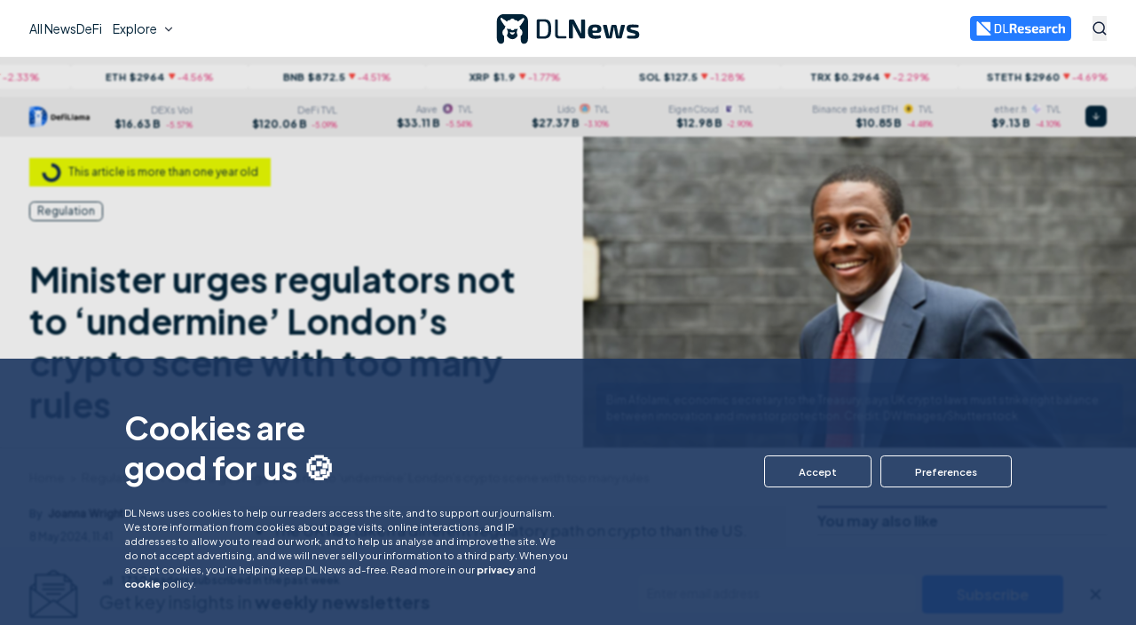

--- FILE ---
content_type: text/html; charset=utf-8
request_url: https://www.dlnews.com/articles/regulation/minister-urges-regulators-not-to-stifle-london-crypto-scene/
body_size: 110863
content:
<!DOCTYPE html><html lang="en"><head><meta name="viewport" content="width=device-width, initial-scale=1"/><link rel="icon" type="image/svg+xml" media="(prefers-color-scheme: light)" href="/pf/resources/favicon-light.svg?d=827"/><link rel="icon" type="image/svg+xml" media="(prefers-color-scheme: dark)" href="/pf/resources/favicon-dark.svg?d=827"/><meta name="theme-color" content="#0C2956"/><title>Minister urges regulators not to ‘undermine’ London’s crypto scene with too many rules – DL News</title><meta name="description" content="The UK has taken a different regulatory path on crypto than the US. Officials is keen on making London a crypto hub. New legislation on stablecoins and staking may arrive this summer."/><meta name="twitter:description" content="The UK has taken a different regulatory path on crypto than the US. Officials is keen on making London a crypto hub. New legislation on stablecoins and staking may arrive this summer."/><meta property="og:description" content="The UK has taken a different regulatory path on crypto than the US. Officials is keen on making London a crypto hub. New legislation on stablecoins and staking may arrive this summer."/><meta name="keywords" content="rishi-sunak,crypto-trading"/><meta property="og:title" content="Minister urges regulators not to ‘undermine’ London’s crypto scene with too many rules"/><meta name="twitter:title" content="Minister urges regulators not to ‘undermine’ London’s crypto scene with too many rules"/><meta property="og:image" content="https://www.dlnews.com/resizer/v2/35PCZD7OARCVJB7FPSMVEQADRU.jpg?smart=true&amp;auth=377d07e8c5537f07e83ebdaee9df79c42f70f3b13e79989688807fd7126ee50f&amp;width=1200&amp;height=630"/><meta property="og:image:alt" content="Minister urges regulators not to ‘undermine’ London’s crypto scene with too many rules"/><meta name="twitter:image" content="https://www.dlnews.com/resizer/v2/35PCZD7OARCVJB7FPSMVEQADRU.jpg?smart=true&amp;auth=377d07e8c5537f07e83ebdaee9df79c42f70f3b13e79989688807fd7126ee50f&amp;width=1200&amp;height=630"/><meta name="twitter:image:alt" content="Minister urges regulators not to ‘undermine’ London’s crypto scene with too many rules"/><meta property="og:type" content="article"/><meta name="robots" content="noarchive"/><meta name="robots" property="robots" content="max-image-preview:large"/><meta property="og:site_name" content="DL News"/><meta property="og:url" content="https://www.dlnews.com/articles/regulation/minister-urges-regulators-not-to-stifle-london-crypto-scene/"/><meta name="twitter:site" content="@@dlnews"/><meta name="twitter:card" content="summary_large_image"/><link rel="canonical" href="https://www.dlnews.com/articles/regulation/minister-urges-regulators-not-to-stifle-london-crypto-scene/"/><link id="fusion-output-type-styles" rel="stylesheet" type="text/css" href="/pf/dist/components/output-types/default.css?d=827&amp;mxId=00000000"/><link id="fusion-template-styles" rel="stylesheet" type="text/css" href="/pf/dist/components/combinations/default.css?d=827&amp;mxId=00000000"/><style data-styled="" data-styled-version="5.3.11">.cfOnQ > img{max-width:100%;}/*!sc*/
data-styled.g1[id="Image__StyledPicture-sc-1gex5ny-0"]{content:"cfOnQ,"}/*!sc*/
</style><script type="application/javascript" id="polyfill-script">if(!Array.prototype.includes||!(window.Object && window.Object.assign)||!window.Promise||!window.Symbol||!window.fetch){document.write('<script type="application/javascript" src="/pf/dist/engine/polyfill.js?d=827&mxId=00000000" defer=""><\/script>')}</script><script id="fusion-engine-react-script" type="application/javascript" src="/pf/dist/engine/react.js?d=827&amp;mxId=00000000" defer=""></script><script id="fusion-engine-combinations-script" type="application/javascript" src="/pf/dist/components/combinations/default.js?d=827&amp;mxId=00000000" defer=""></script><script id="fusion-spa-sw" type="application/javascript">if('serviceWorker' in navigator){window.addEventListener('load',function(){navigator.serviceWorker.register('/sw-spa.js?d=827&mxId=00000000')})}</script><script data-integration="inlineScripts">window.dataLayer = [];dataLayer.push({"page_type":"article","page_content_type":"","publish_date":"2024-05-08T11:41:24.278Z","author":"Joanna-Wright","article_id":"M2LHRSMPPNE35G7GV4KB7KK3S4","article_title":"Minister urges regulators not to ‘undermine’ London’s crypto scene with too many rules","article_section":"Regulation","topics":"Rishi Sunak,Crypto Trading","article_word_count":575});
    window.dataLayer = window.dataLayer || [];
    window.dataLayer.push(['consent', 'default', {
      ad_storage: 'denied',
      analytics_storage: 'denied',
    }]);
    (function(w,d,s,l,i){
      w[l]=w[l]||[];w[l].push({'gtm.start': new Date().getTime(),event:'gtm.js'});
      var f=d.getElementsByTagName(s)[0],
      j=d.createElement(s),dl=l!='dataLayer'?'&l='+l:'';j.async=true;j.src=
      'https://www.googletagmanager.com/gtm.js?id='+i+dl;f.parentNode.insertBefore(j,f);
    })(window,document,'script','dataLayer','GTM-M93T65C');
  ;window.isIE = !!window.MSInputMethodContext && !!document.documentMode;;
  (function () {
  const darkModeMatchMedia = window.matchMedia('(prefers-color-scheme: dark)')
  // const storedTheme = window.sessionStorage.getItem('DLNEWS_THEME_COLOR_MODE')
  const storedTheme = window.localStorage.getItem('DLNEWS_THEME_COLOR_MODE')

  function handleChange(e) {
    if (e.matches) {
      document.documentElement.classList.add('dark')
      window.localStorage.setItem('DLNEWS_THEME_COLOR_MODE', 'dark')
    } else {
      document.documentElement.classList.remove('dark')
      window.localStorage.setItem('DLNEWS_THEME_COLOR_MODE', 'light')
    }
  }

  darkModeMatchMedia.addEventListener('change', handleChange)

  if (!storedTheme) {
    if (darkModeMatchMedia.matches) {
      document.documentElement.classList.add('dark')
    } else {
      document.documentElement.classList.remove('dark')
    }
  } else {
    if (storedTheme === 'dark') {
      document.documentElement.classList.add('dark')
    } else {
      document.documentElement.classList.remove('dark')
    }
  }

  window.addEventListener('beforeunload', function () {
    darkModeMatchMedia.removeEventListener('change', handleChange);
  });
})()
</script></head><body><noscript><iframe title="gtm" src="https://www.googletagmanager.com/ns.html?id=GTM-M93T65C" height="0" width="0" style="display:none;visibility:hidden"></iframe></noscript><div id="fusion-app"><div style="position:fixed;z-index:9999;top:16px;left:16px;right:16px;bottom:16px;pointer-events:none"></div><div><div class="hidden"></div><div class="fixed left-0 top-0 z-[101] w-full bg-white transition-all duration-500 dark:border-blue-600 dark:bg-primary-800"><div class="bg-primary-700 py-[0.9rem] leading-[150%] text-white hidden"><style>:root {--header-banner-height: 50px;}</style><div class="container-fluid flex flex-row lg:items-center justify-center"><div class="flex flex-row flex-wrap items-center lg:justify-center"><div class="mr-2 whitespace-break-spaces text-[10px] lg:text-[14px]"></div><a rel="nofollow" class="flex flex-wrap items-center space-x-2 text-[10px] font-semibold text-white lg:text-[14px]"><span class="text-underline"></span></a></div></div></div><div class="container-fluid flex h-[var(--header-menu-height)] flex-row items-center justify-between"><div class="flex items-center justify-start lg:grow lg:basis-1/4"><div class="flex items-center lg:hidden"><button aria-label="Open menu" class="flex items-center justify-center rounded-md text-black hover:opacity-70 lg:min-h-[40px] lg:min-w-[40px] dark:text-white"><svg width="16" height="16" viewBox="0 0 16 16" fill="none" xmlns="http://www.w3.org/2000/svg"><rect y="6.95312" width="16" height="2.08646" fill="currentColor"></rect><rect y="13.9141" width="16" height="2.08646" fill="currentColor"></rect><rect width="16" height="2.08646" fill="currentColor"></rect></svg></button><button aria-expanded="false" aria-haspopup="dialog" class="text-center text-blue-600 hover:opacity-70 dark:border-white dark:text-white ml-[18px]" aria-label="Search"><svg version="1.1" xmlns="http://www.w3.org/2000/svg" x="0px" y="0px" viewBox="0 0 400 400" width="16" height="16" class="h-[16px] w-[16px] [&amp;&gt;circle]:stroke-current [&amp;&gt;rect]:fill-current"><path fill="currentColor" d="M389.5,362.6l-80-80c22.7-28.6,36.2-64.7,36.2-104.1c0-92.6-75-167.6-167.6-167.6S10.5,86,10.5,178.5s75,167.6,167.6,167.6 c39.8,0,76.3-13.9,105.1-37l79.9,79.9L389.5,362.6z M46.7,178.5c0-72.6,58.8-131.4,131.4-131.4S309.5,106,309.5,178.5 c0,72.6-58.8,131.4-131.4,131.4S46.7,251.1,46.7,178.5z"></path></svg></button><div style="position:absolute;top:0;left:0;width:max-content"><div id=":Rbb56e:" hidden="" data-dialog="" role="dialog" tabindex="-1" data-placing="true" class="max-h-[70vh] w-full space-y-8 rounded-lg border border-[#eaeaea] bg-white text-blue-600 max-md:bottom-[10px] md:absolute md:mr-0 md:mt-2 md:w-[425px] dark:border-blue-900 dark:bg-blue-700 dark:text-white lg:dark:bg-[#002237]" style="position:relative;display:none"><div><div class="p-4 text-[1rem] text-blue-800 dark:text-white">Search results</div><form novalidate="" class="flex w-full flex-row items-center justify-between px-4 pb-4"><div class="relative grow"><input id=":Rirb56e:" aria-invalid="false" placeholder="Search in DL News" type="text" autoComplete="off" class="w-full rounded-[var(--input-border-radius)] text-left outline-none focus:shadow-inner text-[1rem] lg:text-[1rem] leading-[2rem] p-[9px] text-blue-800 bg-white border border-blue-35  w-full !bg-transparent px-0 text-left leading-[125%] !shadow-none !outline-none  rounded-none border-b-[1px] border-l-0 border-r-0 border-t-0 border-blue-600 dark:border-white text-blue-800 dark:text-white !text-[16px] !lg:text-[18px] pe-20" name="search" value=""/></div></form></div></div></div></div><nav role="menubar" aria-orientation="horizontal" class="hidden h-full items-center justify-end gap-x-[40px] text-xl lg:flex"><div id=":R1j56e:" role="menuitem" class="nav-menu-item"><a href="/articles/" class="flex justify-start gap-x-2 hover:opacity-70 text-[14px] font-normal"><span>All News</span></a></div><div id=":R2j56e:" role="menuitem" class="nav-menu-item"><a href="/articles/defi/" class="flex justify-start gap-x-2 hover:opacity-70 text-[14px] font-normal"><span>DeFi</span></a></div><button role="menuitem" aria-expanded="false" aria-haspopup="menu" id=":R7j56e:" class="flex items-center space-x-[5px] rounded-t-[6px] bg-white p-[12px] !outline-none hover:opacity-70 dark:bg-transparent"><span>Explore</span><span aria-hidden="true" style="width:16px;height:16px;pointer-events:none;padding-top:1px" class="transition duration-300"><svg width="16" height="16" viewBox="0 0 20 20" fill="none" xmlns="http://www.w3.org/2000/svg"><path d="M10.0006 10.9766L14.1256 6.85156L15.3039 8.0299L10.0006 13.3332L4.69727 8.0299L5.8756 6.85156L10.0006 10.9766Z" class="fill-[#2D3748] dark:fill-white"></path></svg></span></button><div style="position:absolute;top:0;left:0;width:max-content"><div id=":Rbj56e:" hidden="" data-dialog="" role="menu" tabindex="-1" data-placing="true" aria-orientation="vertical" translate="no" class="nav-menu-v2 z-[999] border-y border-neutral-100 bg-white py-[24px] dark:border-primary-600 dark:bg-primary-800" style="position:relative;display:none"><div aria-hidden="true" style="position:absolute;font-size:30px;width:1em;height:1em;pointer-events:none;fill:none;stroke:none;stroke-width:0"><svg display="block" viewBox="0 0 30 30"><g transform="rotate(0 15 15)"><path fill="none" d="M23,27.8c1.1,1.2,3.4,2.2,5,2.2h2H0h2c1.7,0,3.9-1,5-2.2l6.6-7.2c0.7-0.8,2-0.8,2.7,0L23,27.8L23,27.8z"></path><path stroke="none" d="M23,27.8c1.1,1.2,3.4,2.2,5,2.2h2H0h2c1.7,0,3.9-1,5-2.2l6.6-7.2c0.7-0.8,2-0.8,2.7,0L23,27.8L23,27.8z"></path></g></svg></div><div class="container-fluid mx-auto hidden lg:grid lg:grid-cols-3 lg:gap-[24px] xl:grid-cols-5 xl_2xl:grid-cols-6 2xl:gap-[32px]"><div class="order-1 col-span-1 flex flex-col gap-y-[16px]"><div id=":R16rj56e:" role="menuitem" class="nav-menu-item"><a href="/articles/" class="flex justify-start gap-x-2 hover:opacity-70 text-[16px] font-semibold text-primary-500 dark:text-white"><span>All News</span></a></div><div id=":R26rj56e:" role="menuitem" class="nav-menu-item"><a href="/articles/defi/" class="flex justify-start gap-x-2 hover:opacity-70 text-[14px] font-normal"><span>DeFi</span></a></div><div id=":R36rj56e:" role="menuitem" class="nav-menu-item"><a href="/articles/regulation/" class="flex justify-start gap-x-2 hover:opacity-70 text-[14px] font-normal"><span>Regulation</span></a></div><div id=":R46rj56e:" role="menuitem" class="nav-menu-item"><a href="/articles/markets/" class="flex justify-start gap-x-2 hover:opacity-70 text-[14px] font-normal"><span>Markets</span></a></div><div id=":R56rj56e:" role="menuitem" class="nav-menu-item"><a href="/articles/web3" class="flex justify-start gap-x-2 hover:opacity-70 text-[14px] font-normal"><span>Web3</span></a></div><div id=":R66rj56e:" role="menuitem" class="nav-menu-item"><a href="/articles/snapshot/" class="flex justify-start gap-x-2 hover:opacity-70 text-[14px] font-normal"><span>Snapshot</span></a></div><div id=":R76rj56e:" role="menuitem" class="nav-menu-item"><a href="/articles/people-culture/" class="flex justify-start gap-x-2 hover:opacity-70 text-[14px] font-normal"><span>People &amp; culture</span></a></div><div id=":R86rj56e:" role="menuitem" class="nav-menu-item"><a href="/articles/deals/" class="flex justify-start gap-x-2 hover:opacity-70 text-[14px] font-normal"><span>Deals</span></a></div><div id=":R96rj56e:" role="menuitem" class="nav-menu-item"><a href="/articles/llama-u/" class="flex justify-start gap-x-2 hover:opacity-70 text-[14px] font-normal"><span>Llama U</span></a></div><div id=":Ra6rj56e:" role="menuitem" class="nav-menu-item"><a href="/articles/opinion/" class="flex justify-start gap-x-2 hover:opacity-70 text-[14px] font-normal"><span>Opinion</span></a></div></div><div class="order-4 col-span-1 xl:order-2 flex flex-col lg:gap-[24px] 2xl:gap-[32px]"><div class="flex flex-col gap-y-[16px]"><div id=":R5arj56e:" role="menuitem" class="nav-menu-item"><a href="/newsletters/" class="flex justify-start gap-x-2 hover:opacity-70 text-[16px] font-semibold text-primary-500 dark:text-white"><span>Newsletters</span></a></div></div><div class="flex flex-col gap-y-[16px]"><div id=":R6arj56e:" role="menuitem" class="nav-menu-item"><a href="/etf-tracker/" class="flex justify-start gap-x-2 hover:opacity-70 text-[16px] font-semibold text-primary-500 dark:text-white"><span>ETF tracker</span></a></div><div id=":Raarj56e:" role="menuitem" class="nav-menu-item"><a href="/etf-tracker/#bitcoin" class="flex justify-start gap-x-2 hover:opacity-70 text-[14px] font-normal"><span>Bitcoin</span></a></div><div id=":Rearj56e:" role="menuitem" class="nav-menu-item"><a href="/etf-tracker/#ethereum" class="flex justify-start gap-x-2 hover:opacity-70 text-[14px] font-normal"><span>Ethereum</span></a></div></div></div><div class="order-2 col-span-1 xl:order-3 flex flex-col gap-y-[16px]"><div id=":R1erj56e:" role="menuitem" class="nav-menu-item"><a href="/research/" class="flex justify-start gap-x-2 hover:opacity-70 text-[14px] font-normal"><svg width="120" height="20" viewBox="0 0 580 94" fill="none" xmlns="http://www.w3.org/2000/svg"><g clip-path="url(#a)"><path class="fill-[#0C2956] dark:fill-[#fff]" d="M0 4.848C0 .542 5.162-1.619 8.189 1.421l83.653 84c3.033 3.045.893 8.266-3.388 8.266H4.8C2.149 93.687 0 91.52 0 88.849v-84Z" fill="#0C2956"></path><path class="fill-[#237BFF] dark:fill-[#fff]" d="M90.104 59.35c0 4.304-5.158 6.465-8.186 3.43L31.515 12.261c-3.037-3.044-.898-8.269 3.385-8.269h50.403c2.651 0 4.8 2.166 4.8 4.839V59.35Z" fill="#237BFF"></path><path class="fill-[#0C2956] dark:fill-[#fff]" d="M259.076 57.81c-1.111-4.043-3.539-6.801-7.492-8.061l-.764-.286c0-.095 0-.19.023-.285.463-.095.948-.214 1.411-.285 4.926-.904 8.116-3.781 9.295-8.823.926-3.9.856-7.847.185-11.794-.601-3.496-2.035-6.563-4.948-8.727-2.705-1.998-5.851-2.759-9.064-3.187-5.781-.784-11.608-.451-17.413-.404-3.653.024-7.283.333-10.937.595-1.687.119-2.173.784-2.173 2.544v56.357c0 1.807.509 2.33 2.266 2.33h8.417c1.804 0 2.266-.475 2.266-2.306V55.05c0-.998.301-1.236 1.225-1.212 2.776.071 5.55.047 8.324.071 3.353 0 5.135 1.332 6.175 4.613.116.38.208.785.301 1.165 1.341 5.47 2.659 10.915 4 16.384.323 1.308.786 1.736 2.034 1.736 3.261.024 6.522.048 9.781 0 1.596 0 2.197-.927 1.758-2.544-1.572-5.826-3.121-11.628-4.694-17.43l.024-.024Zm-10.568-18.572c-.486 2.117-1.804 3.472-3.862 3.947-1.155.262-2.382.5-3.56.524-3.285.071-6.59 0-9.875.047-.809 0-1.04-.261-1.04-1.094.046-2.615 0-5.231 0-7.847v-7.847c0-.69.185-.951.879-.927 3.352.023 6.705-.048 10.058.047 1.249.024 2.521.285 3.746.595 1.896.475 3.122 1.76 3.608 3.71.717 2.948.693 5.897.023 8.845h.023ZM580.001 45.547c0-1.165-.07-2.354-.232-3.52-.555-4.565-3.214-7.561-7.584-8.607-2.775-.666-5.573-.595-8.348-.048-4.601.927-8.624 3.186-12.348 6.04-.277.214-.555.404-.994.713.046-.475.046-.713.07-.975.184-1.83.509-3.662.531-5.493.07-5.231.024-10.463.024-15.694 0-1.474-.579-2.045-2.035-2.045h-8.602c-1.619 0-2.104.476-2.104 2.164v57.474c0 1.689.531 2.26 2.15 2.26h8.324c1.734 0 2.289-.571 2.289-2.355V48.591c0-.357.186-.928.441-1.047 1.848-.903 3.722-1.783 5.642-2.52 2.219-.856 4.531-1.237 6.913-.904 1.48.214 2.497.999 2.775 2.545.161.88.277 1.783.277 2.687v25.967c0 2.02.439 2.473 2.429 2.473h7.838c2.127 0 2.544-.428 2.544-2.568v-29.7.023ZM159.882 29.11c-1.78-5.017-4.949-8.702-9.989-10.248-2.636-.808-5.412-1.427-8.14-1.45-7.168-.048-14.336.237-21.505.428-1.872.047-2.658 1.022-2.658 2.972v53.456c0 2.378.624 3.139 2.982 3.258 4.578.237 9.18.475 13.782.57 4.162.096 8.347.143 12.486-.69 5.041-1.022 9.18-3.376 11.747-8.132 1.411-2.615 2.197-5.445 2.705-8.346 1.087-6.04 1.111-12.152.879-18.24-.185-4.589-.716-9.154-2.266-13.53l-.023-.047Zm-7.608 31.08a38.621 38.621 0 0 1-.369 1.57c-1.666 6.064-5.342 8.893-11.909 9.107-1.688.048-3.376 0-5.087 0v-.118h-6.267c-1.549-.024-2.474-.952-2.612-2.545-.024-.309-.024-.594-.024-.903V27.97c0-.428 0-.88.07-1.308.185-1.213 1.04-2.14 2.243-2.14 4.463-.024 8.949-.238 13.388.119 5.712.451 8.925 3.638 10.29 9.368.832 3.472 1.156 7.015 1.202 10.559.069 5.23.139 10.462-.948 15.623h.023ZM450.523 43.548c-.577-3.21-1.988-5.944-4.694-7.823-2.774-1.926-5.965-2.52-9.202-2.64-7.654-.261-15.238.619-22.8 1.689-1.226.166-1.734.832-1.595 2.069.208 1.807.463 3.59.74 5.374.162 1.022.878 1.546 1.896 1.474 1.734-.119 3.445-.285 5.179-.333 4.232-.142 8.463-.356 12.695-.309 3.677.048 5.341 1.784 5.433 5.28.048 1.901-.623 2.591-2.497 2.591-4.3 0-8.601-.095-12.902.048-1.942.071-3.932.333-5.758.903-3.884 1.237-6.451 3.948-6.914 8.228-.277 2.52-.277 5.089-.115 7.633.277 4.59 2.52 7.99 6.659 9.702 6.637 2.758 12.926 1.688 18.683-2.568 1.457-1.07 2.752-2.426 4.279-3.757.323 1.712.601 3.329.924 4.922.278 1.403.74 1.807 2.151 1.807h6.058c1.804 0 2.267-.5 2.267-2.33 0-8.965.022-17.906 0-26.87a28.68 28.68 0 0 0-.463-5.09h-.024Zm-14.891 23.304c-2.404 1.237-4.855 2.307-7.584 2.45a9.745 9.745 0 0 1-2.614-.238c-1.664-.404-2.704-1.522-2.844-3.282-.115-1.403-.138-2.806 0-4.209.209-1.973 1.389-3.044 3.331-3.162 1.457-.096 2.936-.048 4.393-.072 1.826-.023 3.654-.095 5.48-.095 1.734 0 2.359.666 2.381 2.402v1.712c.718 2.426-.693 3.52-2.543 4.47v.024ZM395.082 34.279c-6.59-1.784-13.226-1.76-19.863-.19-6.197 1.474-9.989 5.54-11.422 11.89-1.457 6.467-1.526 12.983-.047 19.45 1.179 5.161 3.931 9.085 8.763 11.248 2.475 1.118 5.088 1.689 7.747 1.95 4.44.452 8.88.357 13.273-.309 2.96-.428 5.85-1.308 8.741-2.092 1.132-.31 1.433-.975 1.295-2.045-.163-1.165-.325-2.33-.532-3.472-.37-2.021-1.527-2.925-3.515-2.782-2.775.166-5.526.451-8.301.5-2.821.047-5.666 0-8.486-.262-2.66-.262-4.579-1.784-5.55-4.447-.786-2.188.277-3.853 2.567-3.853h6.751c1.897 0 3.793.048 5.689 0 1.526-.07 3.053-.19 4.555-.475 4.116-.761 6.937-3.115 7.7-7.467.347-2.045.44-4.233.232-6.301-.602-6.017-3.932-9.821-9.574-11.343h-.023Zm-2.729 15.005c-.3 2.235-1.248 3.091-3.445 3.186-1.826.095-3.654 0-5.48 0v.048h-4.971c-1.619 0-2.336-.809-2.15-2.473.115-1.07.277-2.14.531-3.163.555-2.164 1.804-3.686 4.023-4.209 2.868-.69 5.735-.76 8.602.071 1.481.428 2.475 1.427 2.752 2.949.208 1.165.278 2.402.138 3.567v.024ZM301.137 34.221c-6.566-1.783-13.226-1.76-19.84-.166-6.011 1.45-9.78 5.398-11.26 11.556-1.503 6.23-1.549 12.556-.347 18.858.624 3.305 1.873 6.349 4.208 8.822 2.984 3.115 6.752 4.446 10.822 5.088 4.347.69 8.717.547 13.064.143 3.608-.333 7.169-.904 10.591-2.283 1.202-.475 1.48-1.046 1.272-2.354-.139-.999-.278-1.997-.439-2.972-.324-2.164-1.527-3.163-3.631-3.02-2.774.19-5.526.451-8.301.5-2.821.047-5.665-.001-8.487-.286-2.566-.262-4.485-1.689-5.456-4.28-.856-2.26.231-3.996 2.59-3.996h6.659c1.989 0 3.977.096 5.966-.047 1.803-.119 3.653-.333 5.411-.761 3.561-.88 5.804-3.258 6.52-6.944.324-1.617.417-3.329.393-4.993-.161-6.73-3.422-11.129-9.757-12.865h.022Zm-7.145 18.287h-9.364c-1.642 0-2.336-.762-2.174-2.45.116-1.117.3-2.259.601-3.353.579-2.116 1.874-3.543 4.024-4.066 2.774-.666 5.55-.713 8.324.024 1.804.475 2.798 1.712 3.122 3.59.069.405.139.785.161 1.19.162 3.661-1.109 5.04-4.67 5.088l-.024-.023ZM351.193 54.601c-1.04-.547-2.104-1.094-3.237-1.403-3.977-1.07-7.978-2.02-11.955-3.067-1.687-.452-3.399-.975-5.017-1.641-1.249-.5-1.596-1.617-1.388-3.424.14-1.237.671-1.879 1.966-2.14 1.086-.214 2.197-.357 3.283-.357 5.897 0 11.817.095 17.713.143 1.156 0 1.826-.38 1.965-1.356.232-1.783.393-3.59.532-5.398.069-.808-.416-1.331-1.156-1.522-.417-.118-.832-.166-1.249-.237a122.846 122.846 0 0 0-18.915-1.19c-3.492.048-6.983.334-10.29 1.665-3.191 1.26-5.271 3.567-5.826 7.087-.255 1.545-.393 3.138-.324 4.708.3 6.468 2.636 9.678 8.601 11.675 2.984.975 6.059 1.617 9.065 2.45 2.52.69 5.041 1.379 7.515 2.164 1.41.451 1.989 1.474 1.943 3.02-.046 1.854-1.11 2.996-3.284 3.115-3.746.237-7.492.309-11.238.428v-.19h-9.296c-1.317 0-1.85.451-2.034 1.76a123.709 123.709 0 0 0-.463 4.208c-.161 1.57.278 2.14 1.804 2.378 6.844 1.094 13.758 1.403 20.671 1.189 3.169-.095 6.313-.404 9.342-1.474 3.238-1.142 5.365-3.377 6.221-6.801.647-2.663.693-5.374.347-8.085-.439-3.543-2.267-6.088-5.319-7.68l.023-.025ZM530.53 69.239c-.161-1.07-.878-1.57-1.965-1.498-.879.07-1.757.213-2.637.213-3.838.096-7.699.333-11.514.143-3.977-.19-6.082-2.14-6.915-6.04-.901-4.066-.855-8.204 0-12.294.694-3.424 2.752-5.54 6.197-5.897 2.544-.261 5.134-.31 7.701-.428v.285h6.543c.995 0 1.596-.451 1.782-1.474.23-1.427.461-2.854.716-4.256.393-2.236.138-2.735-1.989-3.306-7.145-1.973-14.36-2.306-21.62-.927-5.503 1.046-9.712 3.995-11.492 9.678-.809 2.592-1.295 5.35-1.527 8.061-.461 5.398-.323 10.796 1.226 16.051 1.48 4.994 4.602 8.3 9.457 9.892 3.978 1.285 8.071 1.475 12.187 1.356 4.508-.143 8.971-.666 13.249-2.283 1.226-.475 1.503-.88 1.342-2.188-.208-1.688-.44-3.376-.717-5.065l-.024-.023ZM488.371 32.966c-4.463-.048-8.44 1.545-12.163 3.9-1.734 1.093-3.353 2.378-5.179 3.685-.301-1.64-.579-3.138-.856-4.637-.254-1.426-.693-1.807-2.104-1.807h-5.966c-1.734 0-2.173.476-2.173 2.283v39.046c0 1.854.461 2.33 2.243 2.354h8.023c1.966 0 2.405-.452 2.405-2.497V49.635c0-.333-.07-.69.023-.999.069-.261.277-.618.508-.69 4.741-1.569 9.482-3.233 14.591-2.9 1.156.071 1.712-.523 1.827-1.76.277-2.71.555-5.398.786-8.109.139-1.664-.346-2.187-1.988-2.211h.023ZM207.261 70.27c-.393-.047-.786-.047-1.179-.047H188.37c-4 0-5.665-1.712-5.665-5.802V20.857c0-1.783-1.018-2.806-2.728-2.83h-2.73c-2.08 0-2.96.928-2.96 3.068v22.638c0 7.538-.022 15.1 0 22.638 0 3.59 1.111 6.753 4.024 8.965 1.919 1.474 4.209 1.997 6.544 2.02 5.017.048 10.036 0 15.054-.047 2.451-.024 4.878-.19 7.33-.356 1.433-.096 2.312-1.142 2.312-2.593 0-2.734-.647-3.9-2.312-4.113l.022.024Z" fill="#0C2956"></path></g><defs><clipPath id="a"><path fill="#fff" d="M0 0h580v93.687H0z"></path></clipPath></defs></svg></a></div><div id=":R2erj56e:" role="menuitem" class="nav-menu-item"><a href="/research/#spotlight" class="flex justify-start gap-x-2 hover:opacity-70 text-[14px] font-normal"><span>Spotlight</span></a></div><div id=":R3erj56e:" role="menuitem" class="nav-menu-item"><a href="/research/#reports" class="flex justify-start gap-x-2 hover:opacity-70 text-[14px] font-normal"><span>Reports</span></a></div><div id=":R4erj56e:" role="menuitem" class="nav-menu-item"><a href="/research/#interviews" class="flex justify-start gap-x-2 hover:opacity-70 text-[14px] font-normal"><span>Interviews</span></a></div><div id=":R5erj56e:" role="menuitem" class="nav-menu-item"><a href="/research/#introducing" class="flex justify-start gap-x-2 hover:opacity-70 text-[14px] font-normal"><span>Introducing</span></a></div><div id=":R6erj56e:" role="menuitem" class="nav-menu-item"><a href="/research/#events" class="flex justify-start gap-x-2 hover:opacity-70 text-[14px] font-normal"><span>Events</span></a></div><div id=":R7erj56e:" role="menuitem" class="nav-menu-item"><a href="/research/#form" class="flex justify-start gap-x-2 hover:opacity-70 text-[14px] font-normal"><span>Get in touch</span></a></div></div><div class="order-5 col-span-1 xl:order-4 flex flex-col lg:gap-[24px] 2xl:gap-[32px]"><div class="flex flex-col gap-y-[16px]"><div id=":R5irj56e:" role="menuitem" class="nav-menu-item"><p class="flex justify-start gap-x-2 text-[16px] font-semibold"><span>About us</span></p></div><div id=":R9irj56e:" role="menuitem" class="nav-menu-item"><a href="/contact-us/" class="flex justify-start gap-x-2 hover:opacity-70 text-[14px] font-normal"><span>Contact us</span></a></div><div id=":Rdirj56e:" role="menuitem" class="nav-menu-item"><a href="/editorial-standards/" class="flex justify-start gap-x-2 hover:opacity-70 text-[14px] font-normal"><span>Editorial standards</span></a></div><div id=":Rhirj56e:" role="menuitem" class="nav-menu-item"><a href="/about-us/" class="flex justify-start gap-x-2 hover:opacity-70 text-[14px] font-normal"><span>Who we are</span></a></div><div id=":Rlirj56e:" role="menuitem" class="nav-menu-item"><a href="/careers/" class="flex justify-start gap-x-2 hover:opacity-70 text-[14px] font-normal"><span>Work with us</span></a></div><div id=":Rpirj56e:" role="menuitem" class="nav-menu-item"><a href="/verification/" class="flex justify-start gap-x-2 hover:opacity-70 text-[14px] font-normal"><span>DLNews verify</span></a></div></div><div class="flex flex-col gap-y-[36px] hidden xl_2xl:flex"><div class="flex flex-col gap-y-[16px]"><div class="flex flex-col gap-y-[16px]"><div class="text-[14px] font-bold">Follow us</div><div class="flex flex-row items-end flex-gap-x-4"><a href="https://x.com/dlnews" class="transition-opacity duration-500 ease-in-out hover:opacity-70" target="_blank" rel="nofollow"><svg xmlns="http://www.w3.org/2000/svg" version="1.1" width="21" height="22" viewBox="0 0 256 256"><g transform="translate(1.4065934065934016 1.4065934065934016) scale(2.81 2.81)"><polygon points="24.89,23.01 57.79,66.99 65.24,66.99 32.34,23.01" fill="currentColor"></polygon><path d="M 72.349 0 H 17.651 C 7.902 0 0 7.902 0 17.651 v 54.699 C 0 82.098 7.902 90 17.651 90 h 54.699 C 82.098 90 90 82.098 90 72.349 V 17.651 C 90 7.902 82.098 0 72.349 0 z M 56.032 70.504 L 41.054 50.477 L 22.516 70.504 h -4.765 L 38.925 47.63 L 17.884 19.496 h 16.217 L 47.895 37.94 l 17.072 -18.444 h 4.765 L 50.024 40.788 l 22.225 29.716 H 56.032 z" fill="currentColor"></path></g></svg></a><a href="https://www.linkedin.com/company/dlnewsinfo" class="transition-opacity duration-500 ease-in-out hover:opacity-70" target="_blank" rel="nofollow"><svg width="21" height="22" viewBox="0 0 21 22" fill="none" xmlns="http://www.w3.org/2000/svg"><path d="M16.6849 0.467407H4.73824C2.38218 0.467407 0.471558 2.43262 0.471558 4.85599V17.144C0.471558 19.5674 2.38218 21.5326 4.73824 21.5326H16.6849C19.0419 21.5326 20.9516 19.5674 20.9516 17.144V4.85599C20.9516 2.43262 19.0419 0.467407 16.6849 0.467407ZM7.29825 17.144H4.73824V7.48914H7.29825V17.144ZM6.01824 6.3762C5.19392 6.3762 4.5249 5.6828 4.5249 4.82791C4.5249 3.97301 5.19392 3.27961 6.01824 3.27961C6.84257 3.27961 7.51158 3.97301 7.51158 4.82791C7.51158 5.6828 6.84342 6.3762 6.01824 6.3762ZM17.5383 17.144H14.9783V12.2253C14.9783 9.26916 11.5649 9.49297 11.5649 12.2253V17.144H9.00492V7.48914H11.5649V9.03832C12.7562 6.76854 17.5383 6.6009 17.5383 11.2115V17.144Z" fill="currentColor"></path></svg></a><a href="/rss/" class="transition-opacity duration-500 ease-in-out hover:opacity-70" target="_blank"><svg width="20" height="21" viewBox="0 0 20 21" fill="none" xmlns="http://www.w3.org/2000/svg"><g clip-path="url(#clip0_6904_48656)"><path d="M17.5743 20.7228H2.41934C2.3759 20.7106 2.33324 20.6938 2.28902 20.6864C0.969357 20.4692 -0.0016042 19.335 -0.00199556 17.9938C-0.00434371 13.1453 -0.00473507 8.29634 -0.00199556 3.4474C-0.000821486 1.9442 1.21748 0.725895 2.72108 0.724721C7.57001 0.72159 12.4186 0.722373 17.2675 0.724721C18.6005 0.725504 19.7303 1.68551 19.9577 2.99656C19.9663 3.04704 19.9831 3.09636 19.996 3.14606V18.301C19.9831 18.3507 19.9663 18.3997 19.9577 18.4501C19.7651 19.562 18.9034 20.4496 17.8005 20.6719C17.725 20.6872 17.6499 20.7059 17.5743 20.7232V20.7228ZM3.17623 6.48631C3.27133 6.491 3.34177 6.49687 3.41261 6.49726C4.00004 6.50039 4.58395 6.55597 5.15846 6.67259C8.66191 7.38369 11.2597 9.32679 12.9504 12.4678C13.7202 13.8982 14.1171 15.4418 14.1855 17.0675C14.1926 17.2338 14.2071 17.4001 14.2196 17.5899C15.097 17.588 15.9521 17.595 16.8307 17.5845C16.828 16.0769 16.5971 14.6336 16.1243 13.2298C15.3584 10.9552 14.0857 9.00744 12.3078 7.39582C10.5655 5.8163 8.54489 4.75572 6.25544 4.21525C5.2473 3.9773 4.22468 3.86029 3.17623 3.86498V6.48631ZM9.5636 17.5672C9.64187 17.5758 9.69235 17.586 9.74323 17.586C10.4982 17.5872 11.2531 17.5872 12.008 17.586C12.0628 17.586 12.1176 17.5719 12.181 17.5633C12.181 17.4788 12.1826 17.4142 12.181 17.35C12.1661 16.8812 12.1192 16.4163 12.0346 15.9545C11.718 14.2254 10.9584 12.7163 9.77023 11.4253C8.8114 10.3835 7.66511 9.61013 6.33997 9.10763C5.38858 8.74679 4.40431 8.55112 3.386 8.53429C3.31751 8.53311 3.24902 8.54211 3.18562 8.54603C3.14492 8.8145 3.15588 10.9928 3.19893 11.1462C4.93539 11.19 6.44525 11.7963 7.67959 13.0365C8.91864 14.2814 9.5182 15.8026 9.56399 17.5676L9.5636 17.5672ZM6.79904 15.7466C6.79865 14.7424 5.99166 13.9303 4.99174 13.9272C3.98165 13.9241 3.16175 14.7405 3.16253 15.7486C3.16292 16.7583 3.9793 17.5672 4.9937 17.5641C6.00027 17.561 6.79982 16.7563 6.79943 15.7466H6.79904Z" fill="currentColor"></path></g><defs><clipPath id="clip0_6904_48656"><rect width="20" height="20" fill="currentColor" transform="translate(0 0.722656)"></rect></clipPath></defs></svg></a><a href="https://t.me/dlnewsinfo" class="transition-opacity duration-500 ease-in-out hover:opacity-70" target="_blank" rel="nofollow"><svg xmlns="http://www.w3.org/2000/svg" width="20" height="21" viewBox="0 0 20 21" class="rounded-md" fill="none"><path fill-rule="evenodd" clip-rule="evenodd" d="M0.00439453 0.398438H20.0044V20.3984H0.00439453V0.398438ZM16.5723 4.42479C16.8389 4.49105 16.9854 4.67312 16.992 4.94762C16.993 4.98808 16.9926 5.02854 16.9923 5.069C16.9922 5.08923 16.992 5.10946 16.992 5.12968L17.0122 5.13204C16.9975 5.25006 16.9832 5.36812 16.969 5.48618C16.9374 5.74717 16.9058 6.00814 16.8698 6.26861C16.7465 7.16008 16.6221 8.05154 16.4913 8.94193C16.3605 9.83238 16.2252 10.7222 16.0846 11.6112C15.9741 12.3098 15.8598 13.0077 15.7455 13.7057C15.6936 14.0229 15.6417 14.3401 15.5901 14.6574C15.5795 14.7225 15.5695 14.7878 15.5594 14.853C15.5416 14.9679 15.5239 15.0828 15.5035 15.1972C15.3737 15.9282 14.5172 16.3054 13.8948 15.9001C13.2699 15.4931 12.6475 15.0821 12.0252 14.6711C11.8129 14.5309 11.6006 14.3907 11.3882 14.2506C11.2745 14.1757 11.1609 14.1008 11.0472 14.0259C10.5405 13.6922 10.0339 13.3585 9.53105 13.0191C9.40904 12.9366 9.28574 12.8361 9.20641 12.7153C8.99926 12.3999 9.05245 12.0258 9.32584 11.7566C9.86584 11.2248 10.4082 10.6953 10.9507 10.1659C11.0372 10.0814 11.1237 9.99696 11.2102 9.9125C11.9692 9.17138 12.7291 8.43112 13.4894 7.69083C13.5563 7.62586 13.6083 7.55594 13.5914 7.45644C13.5608 7.27674 13.3854 7.20726 13.2188 7.31426C13.1065 7.38619 12.9967 7.46183 12.8868 7.53749C12.8319 7.57532 12.7769 7.61315 12.7217 7.65052C12.4395 7.84162 12.1573 8.03259 11.875 8.22355C11.4383 8.51904 11.0016 8.81452 10.5652 9.11048C10.2505 9.32392 9.9363 9.53801 9.62203 9.75212C9.38722 9.9121 9.15239 10.0721 8.91735 10.2318C8.79612 10.3142 8.67529 10.3972 8.55448 10.4802C8.25712 10.6844 7.9598 10.8887 7.65653 11.0839C7.00147 11.5054 6.30179 11.5697 5.56202 11.3305C5.01364 11.153 4.46142 10.9868 3.90932 10.8206C3.77039 10.7788 3.63146 10.737 3.4926 10.695C3.33584 10.6477 3.20848 10.5623 3.10727 10.4373C2.93616 10.2261 3.00049 9.86533 3.26444 9.69528C3.49752 9.54514 3.74518 9.41135 3.99993 9.30242C4.59121 9.04952 5.18479 8.80218 5.77836 8.55484C6.16075 8.3955 6.54314 8.23616 6.92491 8.07534C7.44091 7.85792 7.95627 7.63893 8.47165 7.41993C9.39633 7.02701 10.321 6.63409 11.2495 6.25017C11.9354 5.96638 12.6301 5.70372 13.3247 5.44113C13.4489 5.39418 13.5731 5.34723 13.6972 5.30016C14.4285 5.02267 15.1622 4.75204 15.8987 4.48805C16.1137 4.41086 16.3406 4.36731 16.5723 4.42479Z" fill="currentColor"></path></svg></a><a href="https://www.reddit.com/r/DLNewsOfficial/" class="transition-opacity duration-500 ease-in-out hover:opacity-70" target="_blank" rel="nofollow"><svg xmlns="http://www.w3.org/2000/svg" width="20" height="20" viewBox="0 0 20 20" fill="none"><path fill="currentColor" d="M12.566 14.373c-.308.278-.67.44-1.063.548a5.642 5.642 0 0 1-2.486.116c-.594-.105-1.168-.267-1.635-.69-.15-.136-.354-.105-.485.042-.124.142-.124.328.011.478.178.193.393.332.625.451.767.393 1.6.502 2.428.529.713-.016 1.4-.1 2.054-.34.378-.139.725-.324 1.018-.605.166-.162.177-.355.038-.51-.134-.15-.343-.165-.508-.015l.003-.004ZM12.825 10.127c-.705-.007-1.302.602-1.302 1.323a1.3 1.3 0 0 0 1.29 1.292c.71 0 1.292-.563 1.292-1.253 0-.748-.57-1.358-1.28-1.362ZM8.45 11.454c.008-.729-.562-1.323-1.272-1.33a1.316 1.316 0 0 0-1.333 1.303 1.312 1.312 0 0 0 1.31 1.311c.713 0 1.291-.57 1.3-1.288l-.005.004Z"></path><path fill="currentColor" d="M19.99 2.387C19.763.964 18.645 0 17.2 0H2.796C1.19 0 .006 1.18.002 2.792v7.212c0 2.418-.004 4.84 0 7.258A2.732 2.732 0 0 0 2.758 20h14.5c.223 0 .454-.035.674-.089 1.183-.281 2.062-1.407 2.062-2.622V2.676c0-.092.008-.189-.008-.281l.004-.008Zm-2.628 9.287c-.085.05-.147.096-.14.212.14 1.693-.662 2.915-1.957 3.876-1.118.829-2.394 1.26-3.758 1.461a8.42 8.42 0 0 1-1.3.104c-1.672 0-3.098-.285-4.435-.952-.871-.436-1.635-1.01-2.209-1.809-.574-.798-.848-1.681-.744-2.669.012-.123-.046-.173-.139-.227-.655-.378-1.017-1.13-.89-1.836.139-.79.71-1.38 1.484-1.512.52-.088.998.031 1.407.374.108.09.181.09.297.016 1.198-.798 2.532-1.223 3.958-1.365.212-.023.42-.035.632-.043.135-.004.193-.058.224-.196.277-1.35.566-2.7.851-4.05.062-.289.17-.362.46-.3.916.2 1.838.397 2.751.601.127.027.193.004.266-.108.32-.494.875-.69 1.418-.524.532.165.89.659.887 1.214a1.264 1.264 0 0 1-1.137 1.242 1.255 1.255 0 0 1-1.35-1.022c-.026-.154-.088-.227-.242-.262a224.54 224.54 0 0 1-2.316-.501c-.143-.031-.2.007-.228.154-.243 1.168-.493 2.333-.74 3.502-.05.231-.042.243.185.25.825.039 1.63.19 2.417.444a7.65 7.65 0 0 1 2.027.983c.116.081.19.085.309-.008.59-.458 1.237-.54 1.904-.2.666.335 1.017.906 1.002 1.654-.012.644-.309 1.161-.875 1.493l-.02.004Z"></path></svg></a><a href="https://www.facebook.com/DLNewsInfo" class="transition-opacity duration-500 ease-in-out hover:opacity-70" target="_blank" rel="nofollow"><svg width="21" height="21" viewBox="0 0 20 20" fill="none" xmlns="http://www.w3.org/2000/svg"><path d="M20 2.61583V17.3736C19.9855 17.4365 19.9699 17.4991 19.957 17.5625C19.6694 18.9848 18.4626 19.9894 17.0144 19.9949C15.2837 20.0019 13.5527 19.9968 11.822 19.996C11.5662 19.996 11.5595 19.9894 11.5595 19.7324C11.5588 17.5398 11.5588 15.3468 11.5595 13.1543C11.5595 12.8824 11.5674 12.875 11.8494 12.8746C12.4417 12.8734 13.0336 12.8691 13.6258 12.8769C13.8054 12.8793 13.8962 12.8315 13.9239 12.6367C14.0386 11.8317 14.1688 11.029 14.2909 10.2251C14.3222 10.0178 14.3077 10.0029 14.0925 10.0029C13.3246 10.0017 12.5571 9.999 11.7892 10.0045C11.626 10.0056 11.5548 9.95792 11.5572 9.78267C11.565 9.19081 11.5541 8.59857 11.5631 8.00632C11.5693 7.59479 11.6992 7.22239 12.0079 6.93643C12.2876 6.67708 12.6357 6.56951 13.0093 6.55699C13.4122 6.5433 13.816 6.54877 14.2193 6.54916C14.3543 6.54916 14.447 6.51787 14.4466 6.35592C14.4442 5.66627 14.4446 4.97661 14.4466 4.28696C14.447 4.15865 14.3871 4.0945 14.2643 4.08042C13.3923 3.98145 12.5215 3.84532 11.6397 3.94976C10.544 4.07963 9.63172 4.52871 9.03241 5.49297C8.59936 6.18928 8.46517 6.96812 8.45305 7.77278C8.44327 8.41041 8.45148 9.04803 8.4507 9.68566C8.4507 10.001 8.44992 10.0017 8.14244 10.0021C7.48523 10.0025 6.82802 10.0017 6.17081 10.0029C5.92514 10.0033 5.91301 10.0146 5.91262 10.2548C5.91144 11.0423 5.91144 11.8293 5.91262 12.6168C5.91262 12.8558 5.92944 12.8734 6.16807 12.8738C6.83819 12.8754 7.50831 12.8738 8.17882 12.8754C8.44053 12.8761 8.45031 12.8863 8.45031 13.1539C8.4507 15.3464 8.4507 17.5394 8.45031 19.732C8.45031 19.9902 8.44366 19.9968 8.18899 19.9968C6.45169 19.9976 4.71438 20.0046 2.97708 19.9949C1.3407 19.9851 0.0094588 18.6711 0.00632923 17.0399C-0.00305949 12.3422 -0.00110351 7.64447 0.00632923 2.94677C0.00789401 1.99737 0.41865 1.22909 1.15332 0.63215C1.58442 0.282042 2.08828 0.102098 2.62578 0C7.54508 0 12.4648 0 17.3841 0C17.4279 0.0113443 17.4709 0.0254268 17.5155 0.0332504C18.2244 0.16234 18.8123 0.501104 19.2861 1.04367C19.682 1.49705 19.8916 2.03258 20 2.61544V2.61583Z" fill="currentColor"></path></svg></a></div></div></div><div class="flex items-center gap-x-[24px]"><div class="flex"><svg width="21" height="21" viewBox="0 0 21 21" fill="none" xmlns="http://www.w3.org/2000/svg" class="cursor-pointer stroke-current text-blue-950 dark:text-white "><g><path d="M10.1667 14.3333C12.4679 14.3333 14.3333 12.4679 14.3333 10.1667C14.3333 7.86548 12.4679 6 10.1667 6C7.86548 6 6 7.86548 6 10.1667C6 12.4679 7.86548 14.3333 10.1667 14.3333Z" stroke-width="1.66667" stroke-linecap="round" stroke-linejoin="round"></path><path d="M10.166 1V2.66667" stroke-width="1.66667" stroke-linecap="round" stroke-linejoin="round"></path><path d="M10.166 17.6665V19.3332" stroke-width="1.66667" stroke-linecap="round" stroke-linejoin="round"></path><path d="M3.68359 3.68311L4.86693 4.86644" stroke-width="1.66667" stroke-linecap="round" stroke-linejoin="round"></path><path d="M15.4668 15.4663L16.6501 16.6496" stroke-width="1.66667" stroke-linecap="round" stroke-linejoin="round"></path><path d="M1 10.1665H2.66667" stroke-width="1.66667" stroke-linecap="round" stroke-linejoin="round"></path><path d="M17.666 10.1665H19.3327" stroke-width="1.66667" stroke-linecap="round" stroke-linejoin="round"></path><path d="M3.68359 16.6496L4.86693 15.4663" stroke-width="1.66667" stroke-linecap="round" stroke-linejoin="round"></path><path d="M15.4668 4.86644L16.6501 3.68311" stroke-width="1.66667" stroke-linecap="round" stroke-linejoin="round"></path></g></svg><span class="px-4"> / </span><svg width="17" height="18" viewBox="0 0 17 18" fill="none" xmlns="http://www.w3.org/2000/svg" class="cursor-pointer stroke-current text-blue-950 dark:text-white opacity-50"><path d="M15.9682 9.82484C15.8371 11.2433 15.3047 12.5952 14.4334 13.7222C13.562 14.8491 12.3878 15.7047 11.0479 16.1886C9.70811 16.6726 8.25817 16.7649 6.86776 16.4549C5.47736 16.1449 4.20401 15.4453 3.1967 14.438C2.18939 13.4307 1.4898 12.1573 1.17977 10.7669C0.869742 9.37652 0.96211 7.92657 1.44606 6.58675C1.93002 5.24693 2.78554 4.07264 3.91252 3.2013C5.03951 2.32995 6.39134 1.79759 7.80985 1.6665C6.97936 2.79006 6.57972 4.17438 6.68362 5.56768C6.78753 6.96099 7.38806 8.27072 8.37601 9.25867C9.36396 10.2466 10.6737 10.8472 12.067 10.9511C13.4603 11.055 14.8446 10.6553 15.9682 9.82484V9.82484Z" stroke-width="1.66667" stroke-linecap="round" stroke-linejoin="round"></path></svg></div><a href="/game/" class="mb-2 rotate-180"><img src="https://cloudfront-eu-central-1.images.arcpublishing.com/dlnews/DEAZPFMDIJDGBHSF5EBAE6FIBM.png" height="28" width="28" alt="Llama Easter Egg"/></a></div><div><div class="flex items-center"><span class="text-[14px]">A part of </span><a href="https://llama-corp.com/" class="transition-opacity duration-500 ease-in-out hover:opacity-70" target="_blank" aria-label="LlamaCorp"><svg width="100" height="12" viewBox="0 0 126 17" fill="none" xmlns="http://www.w3.org/2000/svg"><path d="M11.3435 13.9844H3.50446C3.29221 13.9844 3.12241 13.8098 3.12241 13.5915V0.871111C3.12241 0.652793 2.9526 0.478149 2.74037 0.478149H0.382047C0.169793 0.478149 0 0.652793 0 0.871111V14.6151C0 15.2652 0.198095 15.794 0.58958 16.1966C0.995208 16.5848 1.5329 16.7788 2.19795 16.7788H11.3435C11.5557 16.7788 11.7255 16.6041 11.7255 16.3859V14.3774C11.7255 14.1591 11.5557 13.9844 11.3435 13.9844Z" fill="currentColor"></path><path d="M46.0439 4.97546H44.7986C44.2845 4.97546 43.794 5.121 43.3271 5.41694C43.0111 5.62069 42.728 5.88267 42.4734 6.19801C42.3131 6.39692 42.0206 6.38236 41.8697 6.17375C41.6526 5.86812 41.3933 5.61584 41.0866 5.41694C40.648 5.121 40.1576 4.97546 39.615 4.97546H38.3463C37.9076 4.97546 37.469 5.11614 37.0351 5.39268C36.6106 5.67406 36.2662 6.04276 35.9927 6.50849V5.55278C35.9927 5.33446 35.823 5.15982 35.6107 5.15982H33.5211C33.309 5.15982 33.1392 5.33446 33.1392 5.55278V16.386C33.1392 16.6042 33.309 16.7789 33.5211 16.7789H35.837C36.0493 16.7789 36.2192 16.6042 36.2192 16.386V9.94329C36.2192 9.94329 36.2192 9.89478 36.2238 9.87052C36.3181 9.23499 36.5257 8.72073 36.8512 8.32291C37.1812 7.92026 37.5681 7.71649 38.0068 7.71649H38.8888C39.2048 7.71649 39.4641 7.84748 39.6575 8.1143C39.8556 8.37628 39.95 8.72558 39.95 9.1622V16.386C39.95 16.6042 40.1198 16.7789 40.332 16.7789H42.6479C42.8602 16.7789 43.03 16.6042 43.03 16.386V9.46785C43.1054 8.93905 43.3035 8.52183 43.6195 8.21134C43.9356 7.88629 44.3082 7.72134 44.7279 7.72134H45.6996C46.0156 7.72134 46.275 7.85233 46.4683 8.11916C46.6664 8.36659 46.7608 8.71104 46.7608 9.1428V16.386C46.7608 16.6042 46.9306 16.7789 47.1428 16.7789H49.4587C49.671 16.7789 49.8408 16.6042 49.8408 16.386V9.1428C49.8408 7.90084 49.4917 6.90145 48.7984 6.13979C48.105 5.36357 47.1852 4.97546 46.0344 4.97546H46.0439Z" fill="currentColor"></path><path d="M29.4229 6.06701C28.6068 5.33929 27.5362 4.97058 26.206 4.97058H24.2581C22.9469 4.97058 21.8809 5.31989 21.0649 6.01848C20.3716 6.61036 19.9802 7.36717 19.8858 8.29865C19.8623 8.53636 20.0367 8.74497 20.2678 8.74497H22.5224C22.697 8.74497 22.8432 8.62368 22.8904 8.44903C22.9469 8.24043 23.06 8.07062 23.2393 7.92994C23.4939 7.72617 23.8336 7.62915 24.2581 7.62915H26.206C26.6117 7.62915 26.9372 7.75528 27.1777 8.00271C27.4325 8.23557 27.5644 8.54606 27.5644 8.93418V9.56001C27.5644 9.83167 27.3051 10.0209 27.0598 9.92871C26.824 9.84138 26.5787 9.76376 26.3194 9.70554C25.8665 9.59881 25.4421 9.54059 25.0504 9.54059H23.6685C22.4328 9.54059 21.4328 9.84138 20.6782 10.4478C19.9235 11.0397 19.5463 11.8208 19.5463 12.8007V13.6643C19.5463 14.6588 19.9093 15.4594 20.631 16.0609C21.3574 16.6673 22.3054 16.9681 23.4846 16.9681H24.8901C25.4043 16.9681 25.9232 16.8274 26.4513 16.5509C26.7061 16.4101 26.9419 16.2451 27.1588 16.056C27.4088 15.8425 27.7862 16.0172 27.7862 16.352V16.3859C27.7862 16.6043 27.9559 16.7788 28.1682 16.7788H30.2577C30.4699 16.7788 30.6397 16.6043 30.6397 16.3859V8.92933C30.6397 7.73588 30.2341 6.78015 29.4182 6.06701H29.4229ZM27.5644 12.9123C27.3663 13.4072 27.0503 13.805 26.6117 14.1009C26.173 14.3968 25.6779 14.5424 25.1166 14.5424H23.8949C23.4894 14.5424 23.1544 14.4502 22.8997 14.261C22.6591 14.0767 22.5366 13.8341 22.5366 13.5381V12.9317C22.5366 12.6212 22.6498 12.3738 22.8761 12.1846C23.1025 12.0003 23.395 11.9032 23.7582 11.9032H25.1826C25.6637 11.9032 26.1165 11.9566 26.541 12.0682C26.9796 12.1749 27.3191 12.3253 27.5597 12.5097V12.9075L27.5644 12.9123Z" fill="currentColor"></path><path d="M18.1787 14.0815H17.3391C16.9759 14.0815 16.7118 13.9941 16.5467 13.8243C16.3816 13.6545 16.2967 13.3829 16.2967 13.0093V0.871111C16.2967 0.652793 16.1269 0.478149 15.9147 0.478149H13.5988C13.3865 0.478149 13.2167 0.652793 13.2167 0.871111V13.1936C13.2167 14.4211 13.5279 15.3282 14.1459 15.9201C14.7779 16.4926 15.7684 16.7837 17.1126 16.7837H18.1787C18.3908 16.7837 18.5607 16.609 18.5607 16.3906V14.4744C18.5607 14.2561 18.3908 14.0815 18.1787 14.0815Z" fill="currentColor"></path><path d="M61.8351 6.06701C61.0192 5.33929 59.9486 4.97058 58.6184 4.97058H56.6705C55.3593 4.97058 54.2933 5.31989 53.4773 6.01848C52.784 6.61036 52.3924 7.36717 52.2982 8.29865C52.2745 8.53636 52.4491 8.74497 52.6802 8.74497H54.9348C55.1092 8.74497 55.2556 8.62368 55.3026 8.44903C55.3593 8.24043 55.4724 8.07062 55.6517 7.92994C55.9063 7.72617 56.246 7.62915 56.6705 7.62915H58.6184C59.0241 7.62915 59.3496 7.75528 59.5901 8.00271C59.8447 8.23557 59.9768 8.54606 59.9768 8.93418V9.56001C59.9768 9.83167 59.7173 10.0209 59.4722 9.92871C59.2364 9.84138 58.9911 9.76376 58.7316 9.70554C58.2789 9.59881 57.8543 9.54059 57.4628 9.54059H56.0809C54.8452 9.54059 53.8452 9.84138 53.0906 10.4478C52.3359 11.0397 51.9585 11.8208 51.9585 12.8007V13.6643C51.9585 14.6588 52.3217 15.4594 53.0434 16.0609C53.7698 16.6673 54.7178 16.9681 55.8969 16.9681H57.3025C57.8166 16.9681 58.3354 16.8274 58.8637 16.5509C59.1185 16.4101 59.3543 16.2451 59.5712 16.056C59.8212 15.8425 60.1984 16.0172 60.1984 16.352V16.3859C60.1984 16.6043 60.3683 16.7788 60.5806 16.7788H62.67C62.8823 16.7788 63.0521 16.6043 63.0521 16.3859V8.92933C63.0521 7.73588 62.6464 6.78015 61.8304 6.06701H61.8351ZM59.9768 12.9123C59.7787 13.4072 59.4627 13.805 59.0241 14.1009C58.5854 14.3968 58.0901 14.5424 57.5288 14.5424H56.3073C55.9016 14.5424 55.5668 14.4502 55.3121 14.261C55.0715 14.0767 54.9489 13.8341 54.9489 13.5381V12.9317C54.9489 12.6212 55.062 12.3738 55.2885 12.1846C55.5149 12.0003 55.8074 11.9032 56.1706 11.9032H57.595C58.0761 11.9032 58.5288 11.9566 58.9534 12.0682C59.392 12.1749 59.7315 12.3253 59.9721 12.5097V12.9075L59.9768 12.9123Z" fill="currentColor"></path><path d="M109.836 12.6359C109.596 11.8888 109.346 11.3066 109.091 10.8894C108.85 10.4722 108.487 10.0986 108.006 9.77358V9.72507C108.85 9.41458 109.492 8.9634 109.93 8.37637C110.383 7.76995 110.61 7.0665 110.61 6.25632V4.62625C110.61 3.38429 110.185 2.38491 109.341 1.62324C108.511 0.861569 107.407 0.483154 106.035 0.483154H97.9927C97.7804 0.483154 97.6106 0.657798 97.6106 0.876116V16.3909C97.6106 16.6092 97.7804 16.7839 97.9927 16.7839H100.351C100.563 16.7839 100.733 16.6092 100.733 16.3909V11.3309C100.733 11.1126 100.903 10.9379 101.115 10.9379H104.558C105.072 10.9379 105.502 11.1029 105.851 11.4279C106.2 11.7529 106.469 12.2526 106.667 12.9173L107.78 16.5073C107.832 16.6722 107.978 16.779 108.143 16.779H110.581C110.841 16.779 111.025 16.5219 110.945 16.2696L109.831 12.6359H109.836ZM107.482 6.28058C107.482 6.83849 107.303 7.29936 106.94 7.65352C106.577 7.99312 106.082 8.16776 105.445 8.16776H101.12C100.907 8.16776 100.738 7.99312 100.738 7.7748V3.66567C100.738 3.44735 100.907 3.27271 101.12 3.27271H105.992C106.445 3.27271 106.808 3.4134 107.077 3.68992C107.351 3.9519 107.482 4.31091 107.482 4.76209V6.27572V6.28058Z" fill="currentColor"></path><path d="M125.406 2.5982C125.014 1.91416 124.462 1.39506 123.755 1.03606C123.047 0.662502 122.231 0.478149 121.311 0.478149H113.341C113.128 0.478149 112.958 0.652793 112.958 0.871111V16.3859C112.958 16.6041 113.128 16.7788 113.341 16.7788H115.699C115.911 16.7788 116.081 16.6041 116.081 16.3859V12.0245C116.081 11.8062 116.251 11.6315 116.463 11.6315H121.128C122.095 11.6315 122.939 11.4472 123.665 11.0736C124.406 10.6855 124.976 10.1518 125.387 9.4678C125.792 8.76919 126 7.9687 126 7.07121V4.90748C126 4.03908 125.802 3.2677 125.41 2.60306L125.406 2.5982ZM122.868 6.93051C122.868 7.50297 122.703 7.96872 122.368 8.32771C122.038 8.66731 121.604 8.84195 121.076 8.84195H116.453C116.241 8.84195 116.071 8.66731 116.071 8.44899V3.66552C116.071 3.4472 116.241 3.27256 116.453 3.27256H121.255C121.736 3.27256 122.123 3.43749 122.411 3.76254C122.712 4.07303 122.863 4.49995 122.863 5.0433V6.93051H122.868Z" fill="currentColor"></path><path d="M92.3657 1.08448C91.46 0.555676 90.4131 0.293701 89.2198 0.293701H86.8189C85.6256 0.293701 84.569 0.555676 83.6493 1.08448C82.7437 1.59872 82.0363 2.32644 81.5222 3.27246C81.0221 4.20392 80.777 5.29064 80.777 6.5326V10.7242C80.777 10.8649 80.791 10.9959 80.8005 11.1366L80.777 11.1851C80.777 11.2967 80.791 11.3986 80.8147 11.5004C80.8996 12.4271 81.1307 13.2663 81.5222 14.0086C82.0363 14.9401 82.7437 15.6678 83.6493 16.1966C84.569 16.7109 85.6256 16.9631 86.8189 16.9631H89.2198C90.4131 16.9631 91.46 16.706 92.3657 16.1966C93.2853 15.6678 93.9977 14.9401 94.4929 14.0086C95.007 13.0626 95.2617 11.9662 95.2617 10.7242V6.5326C95.2617 5.29064 95.007 4.20392 94.4929 3.27246C93.993 2.32644 93.2853 1.59387 92.3657 1.08448ZM86.8802 14.125C85.3474 14.125 85.0926 12.7327 85.0691 12.5435C85.0691 12.5289 85.0691 12.5192 85.0691 12.5192C84.9087 11.0881 85.5642 8.77394 85.5407 8.22574C85.5407 8.19177 85.5407 8.15781 85.5407 8.12386C85.5407 7.24575 86.0406 6.86734 86.0406 6.86734C86.1255 6.77032 86.2529 6.68784 86.418 6.63933H86.4275C86.4275 6.63933 86.4227 6.63447 86.418 6.62962C86.3613 6.55685 86.3284 6.47923 86.3284 6.40161C86.3284 6.2124 86.4887 6.04747 86.734 5.96014C87.069 5.36826 87.4792 4.89768 87.8141 4.57263C88.1444 4.24274 88.4037 4.06324 88.4272 4.04382C88.6537 3.84007 88.9225 3.65571 89.1536 3.34523C89.2243 3.24335 89.3612 3.20453 89.4743 3.25304C89.498 3.26761 89.5215 3.28215 89.5405 3.30157C89.7149 3.5684 89.5168 4.08264 89.3329 4.60174C89.182 5.02866 88.946 5.45073 88.8801 5.54292C88.083 6.70724 89.3612 5.4847 89.7903 4.97044C90.1865 5.15965 90.6677 5.47499 90.6205 6.09112C90.7148 6.12509 90.7998 6.18815 90.8563 6.26577C90.9177 6.34824 90.9507 6.44527 90.9507 6.552C90.9507 6.60053 90.9412 6.64418 90.9319 6.68784C91.4035 6.81397 91.7525 7.14388 91.9696 7.59991C92.1864 8.06079 92.3563 9.49196 91.0073 9.34641C90.814 9.327 90.1818 9.23484 89.9177 9.1281C89.7196 9.04563 89.498 8.93404 89.3187 8.77394C89.2243 8.68661 89.1583 8.66721 89.2715 8.85642C89.4084 9.07958 89.6112 9.36097 89.8895 9.57443C89.8848 9.58412 89.88 9.59383 89.8753 9.60838C89.7856 9.79273 89.7196 10.079 89.6961 10.5059C89.9602 10.6951 90.0828 11.7236 89.9225 11.8837C90.4508 11.8061 91.4884 13.0674 90.8045 13.6593C90.7668 13.6836 90.7338 13.7127 90.6961 13.7369C90.6771 13.7466 90.6582 13.7612 90.6394 13.7709C90.2337 14.0135 89.7668 14.1347 89.2338 14.1347H86.8944L86.8802 14.125Z" fill="currentColor"></path><path d="M78.8762 10.6563H76.5603C76.3527 10.6563 76.1924 10.8261 76.1783 11.0347C76.1217 11.9031 75.8716 12.6114 75.4189 13.1693C74.9189 13.8048 74.2727 14.125 73.471 14.125H71.0277C70.2116 14.125 69.5561 13.8048 69.0561 13.1693C68.5562 12.5192 68.3109 11.6702 68.3109 10.632V6.62962C68.3109 5.59143 68.5656 4.75214 69.0797 4.11661C69.5938 3.46651 70.273 3.13662 71.1174 3.13662H73.518C74.3011 3.13662 74.9378 3.42285 75.4189 4.00016C75.8339 4.48046 76.0697 5.10143 76.1311 5.85826C76.1452 6.06687 76.3055 6.23666 76.5131 6.23666H78.829C79.046 6.23666 79.2252 6.05231 79.2157 5.82915C79.1639 4.8152 78.9281 3.92254 78.4988 3.13662C78.0319 2.23425 77.3669 1.53566 76.5084 1.04081C75.65 0.545967 74.6501 0.293701 73.518 0.293701H71.1174C69.9381 0.293701 68.9004 0.550821 67.9949 1.06022C67.1034 1.57446 66.4101 2.30218 65.9101 3.24821C65.4291 4.17966 65.1838 5.25669 65.1838 6.48409V10.7679C65.1838 11.9953 65.4244 13.082 65.9101 14.028C66.3912 14.9595 67.0704 15.6824 67.9477 16.1917C68.8392 16.706 69.8627 16.9582 71.0277 16.9582H73.471C74.6171 16.9582 75.6311 16.7012 76.5036 16.1917C77.3809 15.6629 78.0601 14.9255 78.5412 13.9795C78.9706 13.1208 79.211 12.1457 79.2582 11.0541C79.2677 10.8309 79.0885 10.6466 78.8715 10.6466L78.8762 10.6563Z" fill="currentColor"></path></svg></a></div></div></div></div><div class="order-3 col-span-1 xl:order-5 xl_2xl:col-span-2 xl_2xl:border-s-0.4 xl_2xl:border-s-neutral-100 xl_2xl:ps-[32px] xl_2xl:dark:border-s-primary-400"><div class="hidden xl_2xl:block"><div class="h-full"><div class="items-center justify-between lg:flex lg:mb-8 mb-6"><div><div class="tracking-[0.12rem] pl-[1.5rem] relative flex items-center before:content-[&#x27;&#x27;] before:absolute before:left-0 before:top-0 before:bottom-0 before:border-l-[4px] before:border-blue-100 h-[24px]"><a class="text-blue-100 dark:text-white text-[1.375rem] leading-[1.875rem] dark:before:border-white" href="/articles/"><span>LATEST</span></a></div></div></div><div class="grid h-full grid-cols-1 overflow-hidden rounded-md grid-cols-1"><div class="debug-story-type1 story-container bg-primary-25 dark:bg-primary-700 hover:bg-primary-50 dark:hover:bg-primary-800"><div class="items-center gap-x-4 py-4 grid grid-cols-8 px-4"><div class="relative aspect-square transition-all duration-500 col-span-2 shadow-story-card hover:shadow-story-card-hover"><a href="/articles/defi/investors-in-trove-markets-furious-as-token-crashes/" class="article-preview-image story-image-hover"><picture class="Image__StyledPicture-sc-1gex5ny-0 cfOnQ"><source srcSet="https://www.dlnews.com/resizer/v2/NVACOJ7S2FDIBDEI62E2RSLPRY.jpg?auth=bf14b57010d9572425de659b09c16d1332f94b20b20b3cc5e14d432d6a1df62c&amp;width=300&amp;height=300&amp;smart=true" media="screen and (min-width: 996px)"/><source srcSet="https://www.dlnews.com/resizer/v2/NVACOJ7S2FDIBDEI62E2RSLPRY.jpg?auth=bf14b57010d9572425de659b09c16d1332f94b20b20b3cc5e14d432d6a1df62c&amp;width=600&amp;height=338&amp;smart=true" media="screen and (min-width: 768px)"/><source srcSet="https://www.dlnews.com/resizer/v2/NVACOJ7S2FDIBDEI62E2RSLPRY.jpg?auth=bf14b57010d9572425de659b09c16d1332f94b20b20b3cc5e14d432d6a1df62c&amp;width=400&amp;height=400&amp;smart=true" media="screen and (min-width: 0px)"/><img alt="Investors in crypto exchange for Pokémon cards furious as they lose 98% of their investments" src="https://www.dlnews.com/resizer/v2/NVACOJ7S2FDIBDEI62E2RSLPRY.jpg?auth=bf14b57010d9572425de659b09c16d1332f94b20b20b3cc5e14d432d6a1df62c&amp;width=300&amp;height=300&amp;smart=true" width="300" height="300" class="rounded-md"/></picture></a></div><div class="flex h-full flex-col justify-start gap-y-2 self-start col-span-6"><div class="flex grow flex-col items-start justify-start gap-y-4"><a href="/articles/defi/investors-in-trove-markets-furious-as-token-crashes/" class="line-clamp-3 lg:line-clamp-2 text-[14px] font-bold leading-[150%] story-headline-hover block text-blue-900 hover:no-underline dark:text-white">Investors in crypto exchange for Pokémon cards furious as they lose 98% of their investments</a></div><div class="flex space-x-2 font-sans-2 text-[12px] font-normal leading-[150%] "><div class="text-blue-100 dark:text-white font-bold"><span class="">37 minutes ago</span></div></div></div></div><div class="col-span-full border-b-0.4 border-b-primary-600 border-opacity-40 dark:border-b-primary-900"></div></div><div class="debug-story-type1 story-container bg-primary-25 dark:bg-primary-700 hover:bg-primary-50 dark:hover:bg-primary-800"><div class="items-center gap-x-4 py-4 grid grid-cols-8 px-4"><div class="relative aspect-square transition-all duration-500 col-span-2 shadow-story-card hover:shadow-story-card-hover"><a href="/articles/markets/massachusetts-to-block-kalshi-sports-bets-after-judge-order/" class="article-preview-image story-image-hover"><picture class="Image__StyledPicture-sc-1gex5ny-0 cfOnQ"><source srcSet="https://www.dlnews.com/resizer/v2/RIXAPACEJZHCHLCANIRKS3BM4M.jpg?auth=d999447993a7a95031e7cdca98fd52b080c5046aece68a722122ec56a0593803&amp;width=300&amp;height=300&amp;smart=true" media="screen and (min-width: 996px)"/><source srcSet="https://www.dlnews.com/resizer/v2/RIXAPACEJZHCHLCANIRKS3BM4M.jpg?auth=d999447993a7a95031e7cdca98fd52b080c5046aece68a722122ec56a0593803&amp;width=600&amp;height=338&amp;smart=true" media="screen and (min-width: 768px)"/><source srcSet="https://www.dlnews.com/resizer/v2/RIXAPACEJZHCHLCANIRKS3BM4M.jpg?auth=d999447993a7a95031e7cdca98fd52b080c5046aece68a722122ec56a0593803&amp;width=400&amp;height=400&amp;smart=true" media="screen and (min-width: 0px)"/><img alt="Massachusetts to block Kalshi sports bets after judge’s ruling" src="https://www.dlnews.com/resizer/v2/RIXAPACEJZHCHLCANIRKS3BM4M.jpg?auth=d999447993a7a95031e7cdca98fd52b080c5046aece68a722122ec56a0593803&amp;width=300&amp;height=300&amp;smart=true" width="300" height="300" class="rounded-md"/></picture></a></div><div class="flex h-full flex-col justify-start gap-y-2 self-start col-span-6"><div class="flex grow flex-col items-start justify-start gap-y-4"><a href="/articles/markets/massachusetts-to-block-kalshi-sports-bets-after-judge-order/" class="line-clamp-3 lg:line-clamp-2 text-[14px] font-bold leading-[150%] story-headline-hover block text-blue-900 hover:no-underline dark:text-white">Massachusetts to block Kalshi sports bets after judge’s ruling</a></div><div class="flex space-x-2 font-sans-2 text-[12px] font-normal leading-[150%] "><div class="text-blue-100 dark:text-white font-bold"><span class="">10 hours ago</span></div></div></div></div><div class="col-span-full border-b-0.4 border-b-primary-600 border-opacity-40 dark:border-b-primary-900"></div></div><div class="debug-story-type1 story-container bg-primary-25 dark:bg-primary-700 hover:bg-primary-50 dark:hover:bg-primary-800"><div class="items-center gap-x-4 py-4 grid grid-cols-8 px-4"><div class="relative aspect-square transition-all duration-500 col-span-2 shadow-story-card hover:shadow-story-card-hover"><a href="/articles/markets/ethereum-price-down-as-bitmine-immersion-buys-more-eth/" class="article-preview-image story-image-hover"><picture class="Image__StyledPicture-sc-1gex5ny-0 cfOnQ"><source srcSet="https://www.dlnews.com/resizer/v2/HCJIJ27OXNCTTOEEWO3DNYD6XM.jpg?auth=1d344e41406ccd978a6334a2879cd8f5995e638bee5f076280d6ec82b28f2da5&amp;width=300&amp;height=300&amp;smart=true" media="screen and (min-width: 996px)"/><source srcSet="https://www.dlnews.com/resizer/v2/HCJIJ27OXNCTTOEEWO3DNYD6XM.jpg?auth=1d344e41406ccd978a6334a2879cd8f5995e638bee5f076280d6ec82b28f2da5&amp;width=600&amp;height=338&amp;smart=true" media="screen and (min-width: 768px)"/><source srcSet="https://www.dlnews.com/resizer/v2/HCJIJ27OXNCTTOEEWO3DNYD6XM.jpg?auth=1d344e41406ccd978a6334a2879cd8f5995e638bee5f076280d6ec82b28f2da5&amp;width=400&amp;height=400&amp;smart=true" media="screen and (min-width: 0px)"/><img alt="Ethereum to $250,000? Price slides but Bitmine buys $100m worth of tokens" src="https://www.dlnews.com/resizer/v2/HCJIJ27OXNCTTOEEWO3DNYD6XM.jpg?auth=1d344e41406ccd978a6334a2879cd8f5995e638bee5f076280d6ec82b28f2da5&amp;width=300&amp;height=300&amp;smart=true" width="300" height="300" class="rounded-md"/></picture></a></div><div class="flex h-full flex-col justify-start gap-y-2 self-start col-span-6"><div class="flex grow flex-col items-start justify-start gap-y-4"><a href="/articles/markets/ethereum-price-down-as-bitmine-immersion-buys-more-eth/" class="line-clamp-3 lg:line-clamp-2 text-[14px] font-bold leading-[150%] story-headline-hover block text-blue-900 hover:no-underline dark:text-white">Ethereum to $250,000? Price slides but Bitmine buys $100m worth of tokens</a></div><div class="flex space-x-2 font-sans-2 text-[12px] font-normal leading-[150%] "><div class="text-blue-100 dark:text-white font-bold"><span class="">15 hours ago</span></div></div></div></div></div></div></div></div><div class="flex flex-col gap-y-[36px] flex xl_2xl:hidden"><div class="flex flex-col gap-y-[16px]"><div class="flex flex-col gap-y-[16px]"><div class="text-[14px] font-bold">Follow us</div><div class="flex flex-row items-end flex-gap-x-4"><a href="https://x.com/dlnews" class="transition-opacity duration-500 ease-in-out hover:opacity-70" target="_blank" rel="nofollow"><svg xmlns="http://www.w3.org/2000/svg" version="1.1" width="21" height="22" viewBox="0 0 256 256"><g transform="translate(1.4065934065934016 1.4065934065934016) scale(2.81 2.81)"><polygon points="24.89,23.01 57.79,66.99 65.24,66.99 32.34,23.01" fill="currentColor"></polygon><path d="M 72.349 0 H 17.651 C 7.902 0 0 7.902 0 17.651 v 54.699 C 0 82.098 7.902 90 17.651 90 h 54.699 C 82.098 90 90 82.098 90 72.349 V 17.651 C 90 7.902 82.098 0 72.349 0 z M 56.032 70.504 L 41.054 50.477 L 22.516 70.504 h -4.765 L 38.925 47.63 L 17.884 19.496 h 16.217 L 47.895 37.94 l 17.072 -18.444 h 4.765 L 50.024 40.788 l 22.225 29.716 H 56.032 z" fill="currentColor"></path></g></svg></a><a href="https://www.linkedin.com/company/dlnewsinfo" class="transition-opacity duration-500 ease-in-out hover:opacity-70" target="_blank" rel="nofollow"><svg width="21" height="22" viewBox="0 0 21 22" fill="none" xmlns="http://www.w3.org/2000/svg"><path d="M16.6849 0.467407H4.73824C2.38218 0.467407 0.471558 2.43262 0.471558 4.85599V17.144C0.471558 19.5674 2.38218 21.5326 4.73824 21.5326H16.6849C19.0419 21.5326 20.9516 19.5674 20.9516 17.144V4.85599C20.9516 2.43262 19.0419 0.467407 16.6849 0.467407ZM7.29825 17.144H4.73824V7.48914H7.29825V17.144ZM6.01824 6.3762C5.19392 6.3762 4.5249 5.6828 4.5249 4.82791C4.5249 3.97301 5.19392 3.27961 6.01824 3.27961C6.84257 3.27961 7.51158 3.97301 7.51158 4.82791C7.51158 5.6828 6.84342 6.3762 6.01824 6.3762ZM17.5383 17.144H14.9783V12.2253C14.9783 9.26916 11.5649 9.49297 11.5649 12.2253V17.144H9.00492V7.48914H11.5649V9.03832C12.7562 6.76854 17.5383 6.6009 17.5383 11.2115V17.144Z" fill="currentColor"></path></svg></a><a href="/rss/" class="transition-opacity duration-500 ease-in-out hover:opacity-70" target="_blank"><svg width="20" height="21" viewBox="0 0 20 21" fill="none" xmlns="http://www.w3.org/2000/svg"><g clip-path="url(#clip0_6904_48656)"><path d="M17.5743 20.7228H2.41934C2.3759 20.7106 2.33324 20.6938 2.28902 20.6864C0.969357 20.4692 -0.0016042 19.335 -0.00199556 17.9938C-0.00434371 13.1453 -0.00473507 8.29634 -0.00199556 3.4474C-0.000821486 1.9442 1.21748 0.725895 2.72108 0.724721C7.57001 0.72159 12.4186 0.722373 17.2675 0.724721C18.6005 0.725504 19.7303 1.68551 19.9577 2.99656C19.9663 3.04704 19.9831 3.09636 19.996 3.14606V18.301C19.9831 18.3507 19.9663 18.3997 19.9577 18.4501C19.7651 19.562 18.9034 20.4496 17.8005 20.6719C17.725 20.6872 17.6499 20.7059 17.5743 20.7232V20.7228ZM3.17623 6.48631C3.27133 6.491 3.34177 6.49687 3.41261 6.49726C4.00004 6.50039 4.58395 6.55597 5.15846 6.67259C8.66191 7.38369 11.2597 9.32679 12.9504 12.4678C13.7202 13.8982 14.1171 15.4418 14.1855 17.0675C14.1926 17.2338 14.2071 17.4001 14.2196 17.5899C15.097 17.588 15.9521 17.595 16.8307 17.5845C16.828 16.0769 16.5971 14.6336 16.1243 13.2298C15.3584 10.9552 14.0857 9.00744 12.3078 7.39582C10.5655 5.8163 8.54489 4.75572 6.25544 4.21525C5.2473 3.9773 4.22468 3.86029 3.17623 3.86498V6.48631ZM9.5636 17.5672C9.64187 17.5758 9.69235 17.586 9.74323 17.586C10.4982 17.5872 11.2531 17.5872 12.008 17.586C12.0628 17.586 12.1176 17.5719 12.181 17.5633C12.181 17.4788 12.1826 17.4142 12.181 17.35C12.1661 16.8812 12.1192 16.4163 12.0346 15.9545C11.718 14.2254 10.9584 12.7163 9.77023 11.4253C8.8114 10.3835 7.66511 9.61013 6.33997 9.10763C5.38858 8.74679 4.40431 8.55112 3.386 8.53429C3.31751 8.53311 3.24902 8.54211 3.18562 8.54603C3.14492 8.8145 3.15588 10.9928 3.19893 11.1462C4.93539 11.19 6.44525 11.7963 7.67959 13.0365C8.91864 14.2814 9.5182 15.8026 9.56399 17.5676L9.5636 17.5672ZM6.79904 15.7466C6.79865 14.7424 5.99166 13.9303 4.99174 13.9272C3.98165 13.9241 3.16175 14.7405 3.16253 15.7486C3.16292 16.7583 3.9793 17.5672 4.9937 17.5641C6.00027 17.561 6.79982 16.7563 6.79943 15.7466H6.79904Z" fill="currentColor"></path></g><defs><clipPath id="clip0_6904_48656"><rect width="20" height="20" fill="currentColor" transform="translate(0 0.722656)"></rect></clipPath></defs></svg></a><a href="https://t.me/dlnewsinfo" class="transition-opacity duration-500 ease-in-out hover:opacity-70" target="_blank" rel="nofollow"><svg xmlns="http://www.w3.org/2000/svg" width="20" height="21" viewBox="0 0 20 21" class="rounded-md" fill="none"><path fill-rule="evenodd" clip-rule="evenodd" d="M0.00439453 0.398438H20.0044V20.3984H0.00439453V0.398438ZM16.5723 4.42479C16.8389 4.49105 16.9854 4.67312 16.992 4.94762C16.993 4.98808 16.9926 5.02854 16.9923 5.069C16.9922 5.08923 16.992 5.10946 16.992 5.12968L17.0122 5.13204C16.9975 5.25006 16.9832 5.36812 16.969 5.48618C16.9374 5.74717 16.9058 6.00814 16.8698 6.26861C16.7465 7.16008 16.6221 8.05154 16.4913 8.94193C16.3605 9.83238 16.2252 10.7222 16.0846 11.6112C15.9741 12.3098 15.8598 13.0077 15.7455 13.7057C15.6936 14.0229 15.6417 14.3401 15.5901 14.6574C15.5795 14.7225 15.5695 14.7878 15.5594 14.853C15.5416 14.9679 15.5239 15.0828 15.5035 15.1972C15.3737 15.9282 14.5172 16.3054 13.8948 15.9001C13.2699 15.4931 12.6475 15.0821 12.0252 14.6711C11.8129 14.5309 11.6006 14.3907 11.3882 14.2506C11.2745 14.1757 11.1609 14.1008 11.0472 14.0259C10.5405 13.6922 10.0339 13.3585 9.53105 13.0191C9.40904 12.9366 9.28574 12.8361 9.20641 12.7153C8.99926 12.3999 9.05245 12.0258 9.32584 11.7566C9.86584 11.2248 10.4082 10.6953 10.9507 10.1659C11.0372 10.0814 11.1237 9.99696 11.2102 9.9125C11.9692 9.17138 12.7291 8.43112 13.4894 7.69083C13.5563 7.62586 13.6083 7.55594 13.5914 7.45644C13.5608 7.27674 13.3854 7.20726 13.2188 7.31426C13.1065 7.38619 12.9967 7.46183 12.8868 7.53749C12.8319 7.57532 12.7769 7.61315 12.7217 7.65052C12.4395 7.84162 12.1573 8.03259 11.875 8.22355C11.4383 8.51904 11.0016 8.81452 10.5652 9.11048C10.2505 9.32392 9.9363 9.53801 9.62203 9.75212C9.38722 9.9121 9.15239 10.0721 8.91735 10.2318C8.79612 10.3142 8.67529 10.3972 8.55448 10.4802C8.25712 10.6844 7.9598 10.8887 7.65653 11.0839C7.00147 11.5054 6.30179 11.5697 5.56202 11.3305C5.01364 11.153 4.46142 10.9868 3.90932 10.8206C3.77039 10.7788 3.63146 10.737 3.4926 10.695C3.33584 10.6477 3.20848 10.5623 3.10727 10.4373C2.93616 10.2261 3.00049 9.86533 3.26444 9.69528C3.49752 9.54514 3.74518 9.41135 3.99993 9.30242C4.59121 9.04952 5.18479 8.80218 5.77836 8.55484C6.16075 8.3955 6.54314 8.23616 6.92491 8.07534C7.44091 7.85792 7.95627 7.63893 8.47165 7.41993C9.39633 7.02701 10.321 6.63409 11.2495 6.25017C11.9354 5.96638 12.6301 5.70372 13.3247 5.44113C13.4489 5.39418 13.5731 5.34723 13.6972 5.30016C14.4285 5.02267 15.1622 4.75204 15.8987 4.48805C16.1137 4.41086 16.3406 4.36731 16.5723 4.42479Z" fill="currentColor"></path></svg></a><a href="https://www.reddit.com/r/DLNewsOfficial/" class="transition-opacity duration-500 ease-in-out hover:opacity-70" target="_blank" rel="nofollow"><svg xmlns="http://www.w3.org/2000/svg" width="20" height="20" viewBox="0 0 20 20" fill="none"><path fill="currentColor" d="M12.566 14.373c-.308.278-.67.44-1.063.548a5.642 5.642 0 0 1-2.486.116c-.594-.105-1.168-.267-1.635-.69-.15-.136-.354-.105-.485.042-.124.142-.124.328.011.478.178.193.393.332.625.451.767.393 1.6.502 2.428.529.713-.016 1.4-.1 2.054-.34.378-.139.725-.324 1.018-.605.166-.162.177-.355.038-.51-.134-.15-.343-.165-.508-.015l.003-.004ZM12.825 10.127c-.705-.007-1.302.602-1.302 1.323a1.3 1.3 0 0 0 1.29 1.292c.71 0 1.292-.563 1.292-1.253 0-.748-.57-1.358-1.28-1.362ZM8.45 11.454c.008-.729-.562-1.323-1.272-1.33a1.316 1.316 0 0 0-1.333 1.303 1.312 1.312 0 0 0 1.31 1.311c.713 0 1.291-.57 1.3-1.288l-.005.004Z"></path><path fill="currentColor" d="M19.99 2.387C19.763.964 18.645 0 17.2 0H2.796C1.19 0 .006 1.18.002 2.792v7.212c0 2.418-.004 4.84 0 7.258A2.732 2.732 0 0 0 2.758 20h14.5c.223 0 .454-.035.674-.089 1.183-.281 2.062-1.407 2.062-2.622V2.676c0-.092.008-.189-.008-.281l.004-.008Zm-2.628 9.287c-.085.05-.147.096-.14.212.14 1.693-.662 2.915-1.957 3.876-1.118.829-2.394 1.26-3.758 1.461a8.42 8.42 0 0 1-1.3.104c-1.672 0-3.098-.285-4.435-.952-.871-.436-1.635-1.01-2.209-1.809-.574-.798-.848-1.681-.744-2.669.012-.123-.046-.173-.139-.227-.655-.378-1.017-1.13-.89-1.836.139-.79.71-1.38 1.484-1.512.52-.088.998.031 1.407.374.108.09.181.09.297.016 1.198-.798 2.532-1.223 3.958-1.365.212-.023.42-.035.632-.043.135-.004.193-.058.224-.196.277-1.35.566-2.7.851-4.05.062-.289.17-.362.46-.3.916.2 1.838.397 2.751.601.127.027.193.004.266-.108.32-.494.875-.69 1.418-.524.532.165.89.659.887 1.214a1.264 1.264 0 0 1-1.137 1.242 1.255 1.255 0 0 1-1.35-1.022c-.026-.154-.088-.227-.242-.262a224.54 224.54 0 0 1-2.316-.501c-.143-.031-.2.007-.228.154-.243 1.168-.493 2.333-.74 3.502-.05.231-.042.243.185.25.825.039 1.63.19 2.417.444a7.65 7.65 0 0 1 2.027.983c.116.081.19.085.309-.008.59-.458 1.237-.54 1.904-.2.666.335 1.017.906 1.002 1.654-.012.644-.309 1.161-.875 1.493l-.02.004Z"></path></svg></a><a href="https://www.facebook.com/DLNewsInfo" class="transition-opacity duration-500 ease-in-out hover:opacity-70" target="_blank" rel="nofollow"><svg width="21" height="21" viewBox="0 0 20 20" fill="none" xmlns="http://www.w3.org/2000/svg"><path d="M20 2.61583V17.3736C19.9855 17.4365 19.9699 17.4991 19.957 17.5625C19.6694 18.9848 18.4626 19.9894 17.0144 19.9949C15.2837 20.0019 13.5527 19.9968 11.822 19.996C11.5662 19.996 11.5595 19.9894 11.5595 19.7324C11.5588 17.5398 11.5588 15.3468 11.5595 13.1543C11.5595 12.8824 11.5674 12.875 11.8494 12.8746C12.4417 12.8734 13.0336 12.8691 13.6258 12.8769C13.8054 12.8793 13.8962 12.8315 13.9239 12.6367C14.0386 11.8317 14.1688 11.029 14.2909 10.2251C14.3222 10.0178 14.3077 10.0029 14.0925 10.0029C13.3246 10.0017 12.5571 9.999 11.7892 10.0045C11.626 10.0056 11.5548 9.95792 11.5572 9.78267C11.565 9.19081 11.5541 8.59857 11.5631 8.00632C11.5693 7.59479 11.6992 7.22239 12.0079 6.93643C12.2876 6.67708 12.6357 6.56951 13.0093 6.55699C13.4122 6.5433 13.816 6.54877 14.2193 6.54916C14.3543 6.54916 14.447 6.51787 14.4466 6.35592C14.4442 5.66627 14.4446 4.97661 14.4466 4.28696C14.447 4.15865 14.3871 4.0945 14.2643 4.08042C13.3923 3.98145 12.5215 3.84532 11.6397 3.94976C10.544 4.07963 9.63172 4.52871 9.03241 5.49297C8.59936 6.18928 8.46517 6.96812 8.45305 7.77278C8.44327 8.41041 8.45148 9.04803 8.4507 9.68566C8.4507 10.001 8.44992 10.0017 8.14244 10.0021C7.48523 10.0025 6.82802 10.0017 6.17081 10.0029C5.92514 10.0033 5.91301 10.0146 5.91262 10.2548C5.91144 11.0423 5.91144 11.8293 5.91262 12.6168C5.91262 12.8558 5.92944 12.8734 6.16807 12.8738C6.83819 12.8754 7.50831 12.8738 8.17882 12.8754C8.44053 12.8761 8.45031 12.8863 8.45031 13.1539C8.4507 15.3464 8.4507 17.5394 8.45031 19.732C8.45031 19.9902 8.44366 19.9968 8.18899 19.9968C6.45169 19.9976 4.71438 20.0046 2.97708 19.9949C1.3407 19.9851 0.0094588 18.6711 0.00632923 17.0399C-0.00305949 12.3422 -0.00110351 7.64447 0.00632923 2.94677C0.00789401 1.99737 0.41865 1.22909 1.15332 0.63215C1.58442 0.282042 2.08828 0.102098 2.62578 0C7.54508 0 12.4648 0 17.3841 0C17.4279 0.0113443 17.4709 0.0254268 17.5155 0.0332504C18.2244 0.16234 18.8123 0.501104 19.2861 1.04367C19.682 1.49705 19.8916 2.03258 20 2.61544V2.61583Z" fill="currentColor"></path></svg></a></div></div></div><div class="flex items-center gap-x-[24px]"><div class="flex"><svg width="21" height="21" viewBox="0 0 21 21" fill="none" xmlns="http://www.w3.org/2000/svg" class="cursor-pointer stroke-current text-blue-950 dark:text-white "><g><path d="M10.1667 14.3333C12.4679 14.3333 14.3333 12.4679 14.3333 10.1667C14.3333 7.86548 12.4679 6 10.1667 6C7.86548 6 6 7.86548 6 10.1667C6 12.4679 7.86548 14.3333 10.1667 14.3333Z" stroke-width="1.66667" stroke-linecap="round" stroke-linejoin="round"></path><path d="M10.166 1V2.66667" stroke-width="1.66667" stroke-linecap="round" stroke-linejoin="round"></path><path d="M10.166 17.6665V19.3332" stroke-width="1.66667" stroke-linecap="round" stroke-linejoin="round"></path><path d="M3.68359 3.68311L4.86693 4.86644" stroke-width="1.66667" stroke-linecap="round" stroke-linejoin="round"></path><path d="M15.4668 15.4663L16.6501 16.6496" stroke-width="1.66667" stroke-linecap="round" stroke-linejoin="round"></path><path d="M1 10.1665H2.66667" stroke-width="1.66667" stroke-linecap="round" stroke-linejoin="round"></path><path d="M17.666 10.1665H19.3327" stroke-width="1.66667" stroke-linecap="round" stroke-linejoin="round"></path><path d="M3.68359 16.6496L4.86693 15.4663" stroke-width="1.66667" stroke-linecap="round" stroke-linejoin="round"></path><path d="M15.4668 4.86644L16.6501 3.68311" stroke-width="1.66667" stroke-linecap="round" stroke-linejoin="round"></path></g></svg><span class="px-4"> / </span><svg width="17" height="18" viewBox="0 0 17 18" fill="none" xmlns="http://www.w3.org/2000/svg" class="cursor-pointer stroke-current text-blue-950 dark:text-white opacity-50"><path d="M15.9682 9.82484C15.8371 11.2433 15.3047 12.5952 14.4334 13.7222C13.562 14.8491 12.3878 15.7047 11.0479 16.1886C9.70811 16.6726 8.25817 16.7649 6.86776 16.4549C5.47736 16.1449 4.20401 15.4453 3.1967 14.438C2.18939 13.4307 1.4898 12.1573 1.17977 10.7669C0.869742 9.37652 0.96211 7.92657 1.44606 6.58675C1.93002 5.24693 2.78554 4.07264 3.91252 3.2013C5.03951 2.32995 6.39134 1.79759 7.80985 1.6665C6.97936 2.79006 6.57972 4.17438 6.68362 5.56768C6.78753 6.96099 7.38806 8.27072 8.37601 9.25867C9.36396 10.2466 10.6737 10.8472 12.067 10.9511C13.4603 11.055 14.8446 10.6553 15.9682 9.82484V9.82484Z" stroke-width="1.66667" stroke-linecap="round" stroke-linejoin="round"></path></svg></div><a href="/game/" class="mb-2 rotate-180"><img src="https://cloudfront-eu-central-1.images.arcpublishing.com/dlnews/DEAZPFMDIJDGBHSF5EBAE6FIBM.png" height="28" width="28" alt="Llama Easter Egg"/></a></div><div><div class="flex items-center"><span class="text-[14px]">A part of </span><a href="https://llama-corp.com/" class="transition-opacity duration-500 ease-in-out hover:opacity-70" target="_blank" aria-label="LlamaCorp"><svg width="100" height="12" viewBox="0 0 126 17" fill="none" xmlns="http://www.w3.org/2000/svg"><path d="M11.3435 13.9844H3.50446C3.29221 13.9844 3.12241 13.8098 3.12241 13.5915V0.871111C3.12241 0.652793 2.9526 0.478149 2.74037 0.478149H0.382047C0.169793 0.478149 0 0.652793 0 0.871111V14.6151C0 15.2652 0.198095 15.794 0.58958 16.1966C0.995208 16.5848 1.5329 16.7788 2.19795 16.7788H11.3435C11.5557 16.7788 11.7255 16.6041 11.7255 16.3859V14.3774C11.7255 14.1591 11.5557 13.9844 11.3435 13.9844Z" fill="currentColor"></path><path d="M46.0439 4.97546H44.7986C44.2845 4.97546 43.794 5.121 43.3271 5.41694C43.0111 5.62069 42.728 5.88267 42.4734 6.19801C42.3131 6.39692 42.0206 6.38236 41.8697 6.17375C41.6526 5.86812 41.3933 5.61584 41.0866 5.41694C40.648 5.121 40.1576 4.97546 39.615 4.97546H38.3463C37.9076 4.97546 37.469 5.11614 37.0351 5.39268C36.6106 5.67406 36.2662 6.04276 35.9927 6.50849V5.55278C35.9927 5.33446 35.823 5.15982 35.6107 5.15982H33.5211C33.309 5.15982 33.1392 5.33446 33.1392 5.55278V16.386C33.1392 16.6042 33.309 16.7789 33.5211 16.7789H35.837C36.0493 16.7789 36.2192 16.6042 36.2192 16.386V9.94329C36.2192 9.94329 36.2192 9.89478 36.2238 9.87052C36.3181 9.23499 36.5257 8.72073 36.8512 8.32291C37.1812 7.92026 37.5681 7.71649 38.0068 7.71649H38.8888C39.2048 7.71649 39.4641 7.84748 39.6575 8.1143C39.8556 8.37628 39.95 8.72558 39.95 9.1622V16.386C39.95 16.6042 40.1198 16.7789 40.332 16.7789H42.6479C42.8602 16.7789 43.03 16.6042 43.03 16.386V9.46785C43.1054 8.93905 43.3035 8.52183 43.6195 8.21134C43.9356 7.88629 44.3082 7.72134 44.7279 7.72134H45.6996C46.0156 7.72134 46.275 7.85233 46.4683 8.11916C46.6664 8.36659 46.7608 8.71104 46.7608 9.1428V16.386C46.7608 16.6042 46.9306 16.7789 47.1428 16.7789H49.4587C49.671 16.7789 49.8408 16.6042 49.8408 16.386V9.1428C49.8408 7.90084 49.4917 6.90145 48.7984 6.13979C48.105 5.36357 47.1852 4.97546 46.0344 4.97546H46.0439Z" fill="currentColor"></path><path d="M29.4229 6.06701C28.6068 5.33929 27.5362 4.97058 26.206 4.97058H24.2581C22.9469 4.97058 21.8809 5.31989 21.0649 6.01848C20.3716 6.61036 19.9802 7.36717 19.8858 8.29865C19.8623 8.53636 20.0367 8.74497 20.2678 8.74497H22.5224C22.697 8.74497 22.8432 8.62368 22.8904 8.44903C22.9469 8.24043 23.06 8.07062 23.2393 7.92994C23.4939 7.72617 23.8336 7.62915 24.2581 7.62915H26.206C26.6117 7.62915 26.9372 7.75528 27.1777 8.00271C27.4325 8.23557 27.5644 8.54606 27.5644 8.93418V9.56001C27.5644 9.83167 27.3051 10.0209 27.0598 9.92871C26.824 9.84138 26.5787 9.76376 26.3194 9.70554C25.8665 9.59881 25.4421 9.54059 25.0504 9.54059H23.6685C22.4328 9.54059 21.4328 9.84138 20.6782 10.4478C19.9235 11.0397 19.5463 11.8208 19.5463 12.8007V13.6643C19.5463 14.6588 19.9093 15.4594 20.631 16.0609C21.3574 16.6673 22.3054 16.9681 23.4846 16.9681H24.8901C25.4043 16.9681 25.9232 16.8274 26.4513 16.5509C26.7061 16.4101 26.9419 16.2451 27.1588 16.056C27.4088 15.8425 27.7862 16.0172 27.7862 16.352V16.3859C27.7862 16.6043 27.9559 16.7788 28.1682 16.7788H30.2577C30.4699 16.7788 30.6397 16.6043 30.6397 16.3859V8.92933C30.6397 7.73588 30.2341 6.78015 29.4182 6.06701H29.4229ZM27.5644 12.9123C27.3663 13.4072 27.0503 13.805 26.6117 14.1009C26.173 14.3968 25.6779 14.5424 25.1166 14.5424H23.8949C23.4894 14.5424 23.1544 14.4502 22.8997 14.261C22.6591 14.0767 22.5366 13.8341 22.5366 13.5381V12.9317C22.5366 12.6212 22.6498 12.3738 22.8761 12.1846C23.1025 12.0003 23.395 11.9032 23.7582 11.9032H25.1826C25.6637 11.9032 26.1165 11.9566 26.541 12.0682C26.9796 12.1749 27.3191 12.3253 27.5597 12.5097V12.9075L27.5644 12.9123Z" fill="currentColor"></path><path d="M18.1787 14.0815H17.3391C16.9759 14.0815 16.7118 13.9941 16.5467 13.8243C16.3816 13.6545 16.2967 13.3829 16.2967 13.0093V0.871111C16.2967 0.652793 16.1269 0.478149 15.9147 0.478149H13.5988C13.3865 0.478149 13.2167 0.652793 13.2167 0.871111V13.1936C13.2167 14.4211 13.5279 15.3282 14.1459 15.9201C14.7779 16.4926 15.7684 16.7837 17.1126 16.7837H18.1787C18.3908 16.7837 18.5607 16.609 18.5607 16.3906V14.4744C18.5607 14.2561 18.3908 14.0815 18.1787 14.0815Z" fill="currentColor"></path><path d="M61.8351 6.06701C61.0192 5.33929 59.9486 4.97058 58.6184 4.97058H56.6705C55.3593 4.97058 54.2933 5.31989 53.4773 6.01848C52.784 6.61036 52.3924 7.36717 52.2982 8.29865C52.2745 8.53636 52.4491 8.74497 52.6802 8.74497H54.9348C55.1092 8.74497 55.2556 8.62368 55.3026 8.44903C55.3593 8.24043 55.4724 8.07062 55.6517 7.92994C55.9063 7.72617 56.246 7.62915 56.6705 7.62915H58.6184C59.0241 7.62915 59.3496 7.75528 59.5901 8.00271C59.8447 8.23557 59.9768 8.54606 59.9768 8.93418V9.56001C59.9768 9.83167 59.7173 10.0209 59.4722 9.92871C59.2364 9.84138 58.9911 9.76376 58.7316 9.70554C58.2789 9.59881 57.8543 9.54059 57.4628 9.54059H56.0809C54.8452 9.54059 53.8452 9.84138 53.0906 10.4478C52.3359 11.0397 51.9585 11.8208 51.9585 12.8007V13.6643C51.9585 14.6588 52.3217 15.4594 53.0434 16.0609C53.7698 16.6673 54.7178 16.9681 55.8969 16.9681H57.3025C57.8166 16.9681 58.3354 16.8274 58.8637 16.5509C59.1185 16.4101 59.3543 16.2451 59.5712 16.056C59.8212 15.8425 60.1984 16.0172 60.1984 16.352V16.3859C60.1984 16.6043 60.3683 16.7788 60.5806 16.7788H62.67C62.8823 16.7788 63.0521 16.6043 63.0521 16.3859V8.92933C63.0521 7.73588 62.6464 6.78015 61.8304 6.06701H61.8351ZM59.9768 12.9123C59.7787 13.4072 59.4627 13.805 59.0241 14.1009C58.5854 14.3968 58.0901 14.5424 57.5288 14.5424H56.3073C55.9016 14.5424 55.5668 14.4502 55.3121 14.261C55.0715 14.0767 54.9489 13.8341 54.9489 13.5381V12.9317C54.9489 12.6212 55.062 12.3738 55.2885 12.1846C55.5149 12.0003 55.8074 11.9032 56.1706 11.9032H57.595C58.0761 11.9032 58.5288 11.9566 58.9534 12.0682C59.392 12.1749 59.7315 12.3253 59.9721 12.5097V12.9075L59.9768 12.9123Z" fill="currentColor"></path><path d="M109.836 12.6359C109.596 11.8888 109.346 11.3066 109.091 10.8894C108.85 10.4722 108.487 10.0986 108.006 9.77358V9.72507C108.85 9.41458 109.492 8.9634 109.93 8.37637C110.383 7.76995 110.61 7.0665 110.61 6.25632V4.62625C110.61 3.38429 110.185 2.38491 109.341 1.62324C108.511 0.861569 107.407 0.483154 106.035 0.483154H97.9927C97.7804 0.483154 97.6106 0.657798 97.6106 0.876116V16.3909C97.6106 16.6092 97.7804 16.7839 97.9927 16.7839H100.351C100.563 16.7839 100.733 16.6092 100.733 16.3909V11.3309C100.733 11.1126 100.903 10.9379 101.115 10.9379H104.558C105.072 10.9379 105.502 11.1029 105.851 11.4279C106.2 11.7529 106.469 12.2526 106.667 12.9173L107.78 16.5073C107.832 16.6722 107.978 16.779 108.143 16.779H110.581C110.841 16.779 111.025 16.5219 110.945 16.2696L109.831 12.6359H109.836ZM107.482 6.28058C107.482 6.83849 107.303 7.29936 106.94 7.65352C106.577 7.99312 106.082 8.16776 105.445 8.16776H101.12C100.907 8.16776 100.738 7.99312 100.738 7.7748V3.66567C100.738 3.44735 100.907 3.27271 101.12 3.27271H105.992C106.445 3.27271 106.808 3.4134 107.077 3.68992C107.351 3.9519 107.482 4.31091 107.482 4.76209V6.27572V6.28058Z" fill="currentColor"></path><path d="M125.406 2.5982C125.014 1.91416 124.462 1.39506 123.755 1.03606C123.047 0.662502 122.231 0.478149 121.311 0.478149H113.341C113.128 0.478149 112.958 0.652793 112.958 0.871111V16.3859C112.958 16.6041 113.128 16.7788 113.341 16.7788H115.699C115.911 16.7788 116.081 16.6041 116.081 16.3859V12.0245C116.081 11.8062 116.251 11.6315 116.463 11.6315H121.128C122.095 11.6315 122.939 11.4472 123.665 11.0736C124.406 10.6855 124.976 10.1518 125.387 9.4678C125.792 8.76919 126 7.9687 126 7.07121V4.90748C126 4.03908 125.802 3.2677 125.41 2.60306L125.406 2.5982ZM122.868 6.93051C122.868 7.50297 122.703 7.96872 122.368 8.32771C122.038 8.66731 121.604 8.84195 121.076 8.84195H116.453C116.241 8.84195 116.071 8.66731 116.071 8.44899V3.66552C116.071 3.4472 116.241 3.27256 116.453 3.27256H121.255C121.736 3.27256 122.123 3.43749 122.411 3.76254C122.712 4.07303 122.863 4.49995 122.863 5.0433V6.93051H122.868Z" fill="currentColor"></path><path d="M92.3657 1.08448C91.46 0.555676 90.4131 0.293701 89.2198 0.293701H86.8189C85.6256 0.293701 84.569 0.555676 83.6493 1.08448C82.7437 1.59872 82.0363 2.32644 81.5222 3.27246C81.0221 4.20392 80.777 5.29064 80.777 6.5326V10.7242C80.777 10.8649 80.791 10.9959 80.8005 11.1366L80.777 11.1851C80.777 11.2967 80.791 11.3986 80.8147 11.5004C80.8996 12.4271 81.1307 13.2663 81.5222 14.0086C82.0363 14.9401 82.7437 15.6678 83.6493 16.1966C84.569 16.7109 85.6256 16.9631 86.8189 16.9631H89.2198C90.4131 16.9631 91.46 16.706 92.3657 16.1966C93.2853 15.6678 93.9977 14.9401 94.4929 14.0086C95.007 13.0626 95.2617 11.9662 95.2617 10.7242V6.5326C95.2617 5.29064 95.007 4.20392 94.4929 3.27246C93.993 2.32644 93.2853 1.59387 92.3657 1.08448ZM86.8802 14.125C85.3474 14.125 85.0926 12.7327 85.0691 12.5435C85.0691 12.5289 85.0691 12.5192 85.0691 12.5192C84.9087 11.0881 85.5642 8.77394 85.5407 8.22574C85.5407 8.19177 85.5407 8.15781 85.5407 8.12386C85.5407 7.24575 86.0406 6.86734 86.0406 6.86734C86.1255 6.77032 86.2529 6.68784 86.418 6.63933H86.4275C86.4275 6.63933 86.4227 6.63447 86.418 6.62962C86.3613 6.55685 86.3284 6.47923 86.3284 6.40161C86.3284 6.2124 86.4887 6.04747 86.734 5.96014C87.069 5.36826 87.4792 4.89768 87.8141 4.57263C88.1444 4.24274 88.4037 4.06324 88.4272 4.04382C88.6537 3.84007 88.9225 3.65571 89.1536 3.34523C89.2243 3.24335 89.3612 3.20453 89.4743 3.25304C89.498 3.26761 89.5215 3.28215 89.5405 3.30157C89.7149 3.5684 89.5168 4.08264 89.3329 4.60174C89.182 5.02866 88.946 5.45073 88.8801 5.54292C88.083 6.70724 89.3612 5.4847 89.7903 4.97044C90.1865 5.15965 90.6677 5.47499 90.6205 6.09112C90.7148 6.12509 90.7998 6.18815 90.8563 6.26577C90.9177 6.34824 90.9507 6.44527 90.9507 6.552C90.9507 6.60053 90.9412 6.64418 90.9319 6.68784C91.4035 6.81397 91.7525 7.14388 91.9696 7.59991C92.1864 8.06079 92.3563 9.49196 91.0073 9.34641C90.814 9.327 90.1818 9.23484 89.9177 9.1281C89.7196 9.04563 89.498 8.93404 89.3187 8.77394C89.2243 8.68661 89.1583 8.66721 89.2715 8.85642C89.4084 9.07958 89.6112 9.36097 89.8895 9.57443C89.8848 9.58412 89.88 9.59383 89.8753 9.60838C89.7856 9.79273 89.7196 10.079 89.6961 10.5059C89.9602 10.6951 90.0828 11.7236 89.9225 11.8837C90.4508 11.8061 91.4884 13.0674 90.8045 13.6593C90.7668 13.6836 90.7338 13.7127 90.6961 13.7369C90.6771 13.7466 90.6582 13.7612 90.6394 13.7709C90.2337 14.0135 89.7668 14.1347 89.2338 14.1347H86.8944L86.8802 14.125Z" fill="currentColor"></path><path d="M78.8762 10.6563H76.5603C76.3527 10.6563 76.1924 10.8261 76.1783 11.0347C76.1217 11.9031 75.8716 12.6114 75.4189 13.1693C74.9189 13.8048 74.2727 14.125 73.471 14.125H71.0277C70.2116 14.125 69.5561 13.8048 69.0561 13.1693C68.5562 12.5192 68.3109 11.6702 68.3109 10.632V6.62962C68.3109 5.59143 68.5656 4.75214 69.0797 4.11661C69.5938 3.46651 70.273 3.13662 71.1174 3.13662H73.518C74.3011 3.13662 74.9378 3.42285 75.4189 4.00016C75.8339 4.48046 76.0697 5.10143 76.1311 5.85826C76.1452 6.06687 76.3055 6.23666 76.5131 6.23666H78.829C79.046 6.23666 79.2252 6.05231 79.2157 5.82915C79.1639 4.8152 78.9281 3.92254 78.4988 3.13662C78.0319 2.23425 77.3669 1.53566 76.5084 1.04081C75.65 0.545967 74.6501 0.293701 73.518 0.293701H71.1174C69.9381 0.293701 68.9004 0.550821 67.9949 1.06022C67.1034 1.57446 66.4101 2.30218 65.9101 3.24821C65.4291 4.17966 65.1838 5.25669 65.1838 6.48409V10.7679C65.1838 11.9953 65.4244 13.082 65.9101 14.028C66.3912 14.9595 67.0704 15.6824 67.9477 16.1917C68.8392 16.706 69.8627 16.9582 71.0277 16.9582H73.471C74.6171 16.9582 75.6311 16.7012 76.5036 16.1917C77.3809 15.6629 78.0601 14.9255 78.5412 13.9795C78.9706 13.1208 79.211 12.1457 79.2582 11.0541C79.2677 10.8309 79.0885 10.6466 78.8715 10.6466L78.8762 10.6563Z" fill="currentColor"></path></svg></a></div></div></div></div></div></div></div></nav></div><div class="lg:mx-10"><a href="/" aria-label="DL News"><svg width="164" height="40" viewBox="0 0 164 40" fill="none" xmlns="http://www.w3.org/2000/svg" class="max-w-[115px] sm:max-w-none"><path d="M61.1907 12.031C60.5312 11.194 59.6577 10.5935 58.5752 10.2205C57.4924 9.84748 56.1687 9.66553 54.5993 9.66553C53.1162 9.66553 51.7379 9.69282 50.4688 9.74286C49.5134 9.78379 48.5947 9.82928 47.7122 9.88841C47.2344 9.92026 46.866 10.316 46.866 10.7937C46.866 14.2191 46.866 27.02 46.866 30.4409C46.866 30.9184 47.2344 31.3143 47.7122 31.346C48.5947 31.4006 49.5134 31.4508 50.4688 31.4917C51.7379 31.5417 53.1116 31.5689 54.5993 31.5689C56.164 31.5689 57.4924 31.3826 58.5752 31.0139C59.6577 30.6409 60.5265 30.0406 61.1907 29.2036C61.8503 28.3664 62.3281 27.2429 62.6282 25.8327C62.9284 24.4225 63.0785 22.6848 63.0785 20.6195C63.0785 18.5543 62.9284 16.8211 62.6282 15.4064C62.3281 13.9962 61.8503 12.868 61.1907 12.0356V12.031ZM59.3485 25.6098C59.0301 26.8153 58.4887 27.675 57.7243 28.1937C56.9603 28.7075 55.9184 28.967 54.5993 28.967C53.28 28.967 52.12 28.9534 51.0555 28.9215C50.9829 28.9215 50.91 28.9215 50.8372 28.9168C50.346 28.9032 49.9593 28.4985 49.9593 28.0071V13.1819C49.9593 12.686 50.355 12.2812 50.8462 12.2721H51.1646C52.1745 12.2448 53.3209 12.2357 54.5993 12.2357C55.8775 12.2357 56.9603 12.4996 57.7243 13.0227C58.4887 13.5504 59.0301 14.4147 59.3485 15.6202C59.6667 16.8256 59.8261 18.4906 59.8261 20.615C59.8261 22.7394 59.6667 24.4043 59.3485 25.6098Z" fill="currentColor"></path><path d="M72.5129 28.7212C71.8305 28.7212 71.3257 28.5621 70.9982 28.2436C70.6661 27.9252 70.5021 27.4339 70.5021 26.7743V10.8528C70.5021 10.3524 70.0928 9.94299 69.5923 9.94299H68.3505C67.8503 9.94299 67.4407 10.3524 67.4407 10.8528V27.2383C67.4407 28.412 67.782 29.39 68.4596 30.1633C69.1421 30.9367 70.2658 31.3233 71.8305 31.3233C73.2544 31.3233 74.6782 31.3143 76.0975 31.2914C77.2119 31.2734 78.3083 31.2325 79.3955 31.1686C79.8959 31.1367 80.278 30.7001 80.2417 30.1996L80.2008 29.5764C80.1688 29.0988 79.7731 28.7258 79.291 28.7258H72.5037L72.5129 28.7212Z" fill="currentColor"></path><path d="M96.7046 22.0388C96.7046 22.6165 96.7182 23.1988 96.7501 23.7856C96.7818 24.3724 96.8274 24.9775 96.891 25.5961H96.5179C96.2723 24.9775 96.0131 24.3815 95.7449 23.8038C95.4763 23.2261 95.2171 22.703 94.9715 22.2253L89.2487 11.3668C89.0031 10.8937 88.7483 10.5389 88.489 10.2978C88.2298 10.0613 87.8568 9.94299 87.3609 9.94299H84.7953C83.6397 9.94299 83.062 10.5116 83.062 11.6443V30.377C83.062 30.8774 83.4716 31.287 83.9718 31.287H86.6375C87.138 31.287 87.5473 30.8774 87.5473 30.377V18.7908C87.5473 18.2358 87.5247 17.6717 87.4837 17.1031C87.4428 16.5345 87.3929 15.975 87.329 15.4154H87.6701C87.8341 15.9522 88.0341 16.5072 88.2754 17.0849C88.5119 17.6626 88.7529 18.1903 89.0031 18.6634L94.9123 29.8632C95.1396 30.3361 95.3855 30.6954 95.6537 30.932C95.9222 31.1686 96.3133 31.287 96.8274 31.287H100.217C100.717 31.287 101.126 30.8774 101.126 30.377V10.8528C101.126 10.3524 100.717 9.94299 100.217 9.94299H97.5824C97.0776 9.94299 96.6726 10.3524 96.6726 10.8573L96.6999 22.0388H96.7046Z" fill="currentColor"></path><path d="M118.54 23.9722C119.263 23.2807 119.614 22.2345 119.591 20.8334C119.591 19.1002 119.027 17.7992 117.903 16.9212C116.779 16.0433 114.928 15.6066 112.349 15.6066C110.47 15.6066 108.955 15.8659 107.8 16.3799C106.644 16.8939 105.798 17.74 105.262 18.9182C104.725 20.0919 104.456 21.684 104.456 23.681C104.456 25.5189 104.72 27.02 105.243 28.1981C105.771 29.3718 106.626 30.2452 107.809 30.8139C108.996 31.3826 110.556 31.6645 112.494 31.6645C113.236 31.6645 114.009 31.6282 114.814 31.5553C115.619 31.4825 116.402 31.3643 117.166 31.2006C117.658 31.0958 118.113 30.964 118.531 30.8093C118.949 30.6546 119.163 30.2452 119.1 29.8223L118.927 28.7076C118.831 28.08 118.394 27.7524 117.908 27.7979C117.148 27.8752 116.388 27.9298 115.633 27.9662C114.592 28.0162 113.718 28.0437 113.018 28.0437C112.049 28.0437 111.289 27.9116 110.743 27.6432C110.197 27.3748 109.81 26.8972 109.583 26.2057L109.574 26.183C109.387 25.6053 109.842 25.0139 110.447 25.0139H114.778C116.552 25.0139 117.798 24.6682 118.522 23.9767L118.54 23.9722ZM113.527 22.4392H110.256C109.715 22.4392 109.287 21.9615 109.351 21.4247C109.396 21.0517 109.456 20.7287 109.538 20.4603C109.724 19.8189 110.052 19.3868 110.529 19.1593C111.002 18.9319 111.662 18.8182 112.508 18.8182C113.454 18.8182 114.132 18.9592 114.532 19.2367C114.933 19.5142 115.146 20.0145 115.165 20.7378C115.165 21.2746 115.064 21.6931 114.869 21.9888C114.673 22.289 114.223 22.4392 113.522 22.4392H113.527Z" fill="currentColor"></path><path d="M139.729 25.9054C139.647 26.3375 139.579 26.756 139.529 27.1564C139.479 27.5567 139.411 27.9752 139.329 28.4073H138.956C138.892 27.9752 138.824 27.5521 138.738 27.1382C138.656 26.7242 138.583 26.3148 138.519 25.9008L136.881 17.426C136.818 16.9939 136.641 16.6482 136.34 16.3889C136.04 16.1296 135.685 16.0022 135.271 16.0022H132.301C131.868 16.0022 131.505 16.1296 131.218 16.3889C130.931 16.6482 130.754 16.9802 130.69 17.3942L129.021 25.9008C128.957 26.3148 128.893 26.7333 128.821 27.1518C128.748 27.5749 128.68 27.9934 128.621 28.4029H128.22C128.179 27.9888 128.129 27.5749 128.066 27.1518C128.002 26.7288 127.929 26.3102 127.847 25.9008L125.896 16.7209C125.805 16.3024 125.436 16.0022 125.004 16.0022H122.315C121.715 16.0022 121.283 16.5708 121.438 17.1485L124.904 30.0768C124.986 30.4498 125.172 30.7409 125.459 30.9592C125.746 31.1775 126.087 31.2823 126.478 31.2823H129.912C130.326 31.2823 130.686 31.1549 130.995 30.8957C131.304 30.6364 131.491 30.3043 131.55 29.8904L133.219 21.2927C133.283 20.8605 133.343 20.4329 133.406 20.0099C133.47 19.5868 133.529 19.1592 133.592 18.7271H133.965C134.048 19.1592 134.111 19.5868 134.152 20.0099C134.193 20.4329 134.243 20.8605 134.307 21.2927L135.976 29.8904C136.04 30.3043 136.222 30.6364 136.531 30.8957C136.841 31.1549 137.2 31.2823 137.614 31.2823H141.08C141.472 31.2823 141.813 31.1732 142.099 30.9592C142.386 30.7409 142.572 30.4498 142.654 30.0768L146.121 17.1485C146.275 16.5708 145.838 16.0022 145.242 16.0022H142.554C142.126 16.0022 141.753 16.3024 141.663 16.7209L139.711 25.9008L139.729 25.9054Z" fill="currentColor"></path><path d="M161.351 23.9721C160.732 23.3216 159.781 22.8348 158.503 22.5028L154.513 21.5429C153.79 21.3564 153.276 21.1881 152.967 21.0334C152.657 20.8788 152.503 20.574 152.503 20.1191C152.503 19.7279 152.589 19.4549 152.767 19.3003C152.939 19.1456 153.244 19.0501 153.681 19.0046C154.113 18.9637 154.732 18.9545 155.537 18.9727C156.483 18.9727 157.461 18.9773 158.462 18.9864C159.181 18.9955 159.899 19.0046 160.618 19.0182C161.087 19.0273 161.487 18.6771 161.537 18.2085L161.664 17.044C161.719 16.5618 161.382 16.116 160.9 16.0432C160.486 15.9795 160.036 15.9249 159.558 15.8794C158.735 15.7975 157.889 15.7293 157.02 15.6793C156.151 15.6292 155.35 15.6019 154.609 15.6019C153.021 15.6019 151.747 15.7475 150.788 16.0341C149.828 16.3252 149.137 16.7801 148.713 17.4124C148.29 18.0402 148.081 18.8818 148.081 19.9326C148.081 20.756 148.19 21.4702 148.404 22.0661C148.622 22.6665 148.995 23.1715 149.532 23.5809C150.069 23.9949 150.82 24.336 151.788 24.5999L155.655 25.5597C156.419 25.7462 156.974 25.9191 157.325 26.0874C157.675 26.2512 157.852 26.5605 157.852 27.0154C157.852 27.3884 157.748 27.6659 157.543 27.8524C157.338 28.0389 156.956 28.1571 156.397 28.2073C155.842 28.2572 155.036 28.2845 153.986 28.2845H151.943C151.261 28.2845 150.633 28.2799 150.055 28.2709C149.846 28.2709 149.65 28.2619 149.469 28.2572C148.995 28.2436 148.595 28.5983 148.541 29.0669L148.418 30.2042C148.363 30.691 148.713 31.1323 149.2 31.2052C150.369 31.3732 151.461 31.4824 152.471 31.5326C153.726 31.5962 154.677 31.6235 155.319 31.6235C156.947 31.6235 158.276 31.496 159.308 31.2368C160.341 30.9776 161.091 30.509 161.564 29.8312C162.037 29.1487 162.274 28.1707 162.274 26.8926C162.274 25.6143 161.965 24.6181 161.346 23.9675L161.351 23.9721Z" fill="currentColor"></path><path fill-rule="evenodd" clip-rule="evenodd" d="M29.3657 3.98376H9.32277C5.22866 3.98376 1.86694 7.34549 1.86694 11.4396V31.3552C1.86694 33.1884 2.59933 34.8396 3.82301 36.1816C6.02473 38.5652 10.0551 37.0368 10.0551 33.7388V29.158C10.0551 28.7896 9.87319 28.4848 9.62754 28.3028C8.71321 27.6295 8.09907 26.2875 8.09907 24.7591C8.09907 23.0486 8.89516 21.5839 9.99145 20.9697C10.2963 20.7878 10.4782 20.5421 10.601 20.1737C10.8467 19.1957 11.2106 18.2813 11.7019 17.4261C11.0923 17.3669 10.5419 16.9985 10.2371 16.5117C9.01343 14.6785 7.36669 12.8452 6.08386 9.91112C5.83822 9.42436 5.90191 8.81025 6.26584 8.32352C6.26584 8.26438 6.32498 8.26438 6.38867 8.20069C6.69344 7.89592 7.18473 7.95505 7.48951 8.25983C9.44559 10.0931 11.8293 10.6435 13.1121 12.4131C13.2349 12.1674 13.3577 11.9855 13.4806 11.8035C14.0901 11.0711 15.009 10.6435 15.9234 10.7663C16.351 10.8255 16.7786 10.5844 17.0242 10.2159C17.3927 9.66548 17.9386 9.23788 18.5527 9.0559C19.7764 8.68743 20.9955 9.17872 21.6688 10.2159C21.9144 10.5844 22.342 10.7663 22.7696 10.7663C23.1381 10.7072 23.502 10.7663 23.8705 10.8891C24.4209 11.0711 24.8485 11.3759 25.217 11.8035C25.3398 11.9855 25.5218 12.172 25.5855 12.4131C26.8091 10.7618 28.9471 10.3979 30.8395 8.5646C31.2671 8.25983 31.8175 8.19614 32.3043 8.50547C32.4271 8.5646 32.4864 8.62829 32.5499 8.75112C32.7955 9.05589 32.8547 9.48352 32.6727 9.85199L32.6138 9.97481C31.3307 12.9089 29.7434 14.7422 28.5195 16.5754C28.2147 17.1258 27.6643 17.4306 27.0548 17.4898C27.6051 18.345 27.9691 19.2639 28.1558 20.2374C28.2147 20.6058 28.4603 20.8469 28.7651 21.0334C29.7434 21.5839 30.4755 22.7439 30.5986 24.2087C30.5986 24.3906 30.6575 24.5771 30.6575 24.8182C30.6575 26.4695 29.9251 27.8752 28.8835 28.4848C28.8243 28.5438 28.7607 28.5438 28.7015 28.6076V28.9124C28.7015 28.9124 28.7015 32.0876 28.8835 33.4932C29.3111 37.9556 32.9775 37.2824 32.9775 37.2824C36.2756 36.732 36.8898 33.616 36.8898 31.478V11.4396C36.8898 7.34549 33.5279 3.98376 29.3747 3.98376H29.3657Z" fill="currentColor"></path><path fill-rule="evenodd" clip-rule="evenodd" d="M25.2035 20.1145C25.2035 20.1539 25.2035 20.1539 25.2035 20.1145L25.0806 20.2373C24.1663 20.9697 22.8198 20.9697 21.8418 20.2373V20.2964C21.8418 20.5421 21.7826 20.724 21.719 20.9697C21.4141 21.5793 20.7409 22.0069 19.9448 22.1297H19.5764C18.2935 22.1297 17.2564 21.2745 17.2564 20.2964C16.2783 21.0289 14.9955 21.0289 14.0175 20.2964C13.8946 20.1736 13.7718 20.0508 13.649 19.928C13.467 20.2328 13.3442 20.5375 13.3442 20.8423C13.3442 21.1471 13.4034 21.4519 13.5899 21.7567C14.0175 22.5527 14.2631 23.4671 14.2631 24.386C14.2631 25.364 14.0175 26.3421 13.467 27.1336C13.0986 27.8069 13.1623 28.5983 13.649 29.1487C14.9318 30.6773 17.0107 32.0194 18.9668 32.1422H19.4535C21.4687 32.1422 23.0609 31.0411 24.3437 29.5127C24.5257 29.2671 24.7122 29.0259 24.8941 28.8395C25.2626 28.2891 25.3217 27.5567 24.9533 27.0062C24.5257 26.2102 24.28 25.2958 24.28 24.3769C24.28 23.3989 24.5257 22.4845 25.0124 21.6293C25.3172 21.1426 25.3809 20.5921 25.1944 20.1008L25.2035 20.1145ZM22.0874 24.3314C22.1465 24.5134 22.1466 24.6999 21.9646 24.8818C21.9646 24.8818 20.8046 27.0199 19.2761 27.0199C17.7477 27.0199 16.5877 24.8818 16.5877 24.8818C16.4057 24.6999 16.4057 24.4542 16.5877 24.2723C16.7105 24.1495 16.8333 24.0903 16.9561 24.1495C16.9561 24.1495 17.8705 24.4542 19.3398 24.4542C20.8091 24.4542 21.6007 24.1495 21.6007 24.1495C21.8463 24.0903 22.0283 24.2086 22.0874 24.3314Z" fill="currentColor"></path></svg></a></div><div class="flex justify-end lg:grow lg:basis-1/4"><div class="lg:hidden"><a role="button" href="/research/" class="inline-flex cursor-pointer flex-row items-center justify-center whitespace-nowrap font-semibold leading-[normal] outline-none transition-all duration-500 ease-in disabled:pointer-events-none disabled:cursor-default disabled:opacity-60 text-white border border-blue-100 bg-blue-100 hover:bg-blue-500 hover:text-white p-[2px_20px] lg:p-[2px_20px] text-[1rem] rounded-md w-fit px-[6px] py-[5px] text-[10px]" aria-pressed="false"><span class="flex items-center"><svg xmlns="http://www.w3.org/2000/svg" height="16" viewBox="0 0 100 16" fill="none" width="65"><path d="M0.5 0.82796C0.5 0.0925378 1.38558 -0.276464 1.90484 0.242596L16.2561 14.5883C16.7763 15.1084 16.4092 16 15.6748 16H1.32357C0.868725 16 0.5 15.63 0.5 15.1737V0.82796Z" fill="#fff"></path><path d="M15.9598 10.1355C15.9598 10.8705 15.075 11.2397 14.5555 10.7213L5.90855 2.0936C5.38752 1.57373 5.75446 0.681398 6.48928 0.681398L15.1363 0.681396C15.5911 0.681396 15.9598 1.05135 15.9598 1.5077V10.1355Z" fill="#fff"></path><path d="M44.9498 9.8734C44.7593 9.18303 44.3427 8.71193 43.6645 8.4967C43.6209 8.48045 43.5772 8.46421 43.5335 8.44796C43.5335 8.43171 43.5335 8.41548 43.5374 8.39924C43.6168 8.38299 43.7001 8.36268 43.7794 8.3505C44.6245 8.19618 45.1719 7.7048 45.3742 6.84384C45.5329 6.17783 45.521 5.50368 45.4058 4.82955C45.3027 4.23257 45.0568 3.70869 44.5569 3.33914C44.0929 2.998 43.5533 2.86804 43.002 2.79494C42.0103 2.66094 41.0105 2.71779 40.0148 2.72591C39.388 2.72997 38.7652 2.78276 38.1384 2.82744C37.8489 2.84775 37.7656 2.96146 37.7656 3.26197V12.8867C37.7656 13.1954 37.8529 13.2847 38.1543 13.2847C38.6343 13.2847 39.1183 13.2847 39.5983 13.2847C39.9078 13.2847 39.9871 13.2035 39.9871 12.8908C39.9871 11.7293 39.9871 10.5638 39.9871 9.40231C39.9871 9.23175 40.0387 9.19114 40.1973 9.19521C40.6734 9.20739 41.1494 9.20332 41.6253 9.20739C42.2006 9.20739 42.5061 9.4348 42.6846 9.99524C42.7045 10.0602 42.7203 10.1292 42.7362 10.1942C42.9662 11.1283 43.1924 12.0583 43.4225 12.9923C43.4779 13.2157 43.5573 13.2888 43.7715 13.2888C44.3309 13.2928 44.8903 13.2969 45.4495 13.2888C45.7232 13.2888 45.8264 13.1304 45.751 12.8542C45.4814 11.8593 45.2156 10.8684 44.9457 9.87747L44.9498 9.8734ZM43.1368 6.70171C43.0535 7.06314 42.8274 7.29462 42.4743 7.37584C42.2761 7.42051 42.0657 7.46112 41.8635 7.46518C41.3001 7.47736 40.7329 7.46518 40.1695 7.47332C40.0306 7.47332 39.991 7.42864 39.991 7.28649C39.9989 6.83978 39.991 6.39306 39.991 5.94634C39.991 5.49963 39.991 5.05291 39.991 4.60618C39.991 4.48841 40.0227 4.44375 40.1419 4.4478C40.7169 4.45187 41.2921 4.43969 41.8674 4.45593C42.0816 4.45998 42.2998 4.50465 42.51 4.55746C42.8353 4.63867 43.0456 4.85797 43.1289 5.19098C43.2519 5.69455 43.2479 6.19814 43.1329 6.70171H43.1368Z" fill="#fff"></path><path d="M99.9999 7.77885C99.9999 7.57986 99.9879 7.37681 99.9601 7.1778C99.8649 6.39808 99.4088 5.88638 98.659 5.70771C98.183 5.594 97.703 5.60618 97.2269 5.69957C96.4375 5.85795 95.7473 6.24377 95.1085 6.73109C95.061 6.76765 95.0133 6.80012 94.938 6.85293C94.9459 6.7717 94.9459 6.73109 94.9499 6.68642C94.9816 6.37372 95.0372 6.06101 95.0411 5.74831C95.0531 4.85488 95.0452 3.96143 95.0452 3.068C95.0452 2.81621 94.9459 2.71875 94.6961 2.71875H93.2204C92.9426 2.71875 92.8594 2.79996 92.8594 3.08832C92.8594 6.35747 92.8594 9.6307 92.8594 12.9039C92.8594 13.1923 92.9506 13.2897 93.2283 13.2897C93.7043 13.2897 94.1804 13.2897 94.6563 13.2897C94.9538 13.2897 95.049 13.1923 95.049 12.8877V10.3455C95.049 9.66319 95.049 8.98093 95.049 8.29867C95.049 8.23775 95.0809 8.14029 95.1245 8.11997C95.4417 7.96566 95.7631 7.81539 96.0925 7.68951C96.4732 7.5433 96.8699 7.47834 97.2785 7.53519C97.5325 7.57173 97.7069 7.70575 97.7546 7.96973C97.7822 8.11997 97.8021 8.27431 97.8021 8.42862C97.8021 9.90685 97.8021 11.3851 97.8021 12.8633C97.8021 13.2085 97.8775 13.2857 98.2188 13.2857H99.5635C99.9284 13.2857 99.9999 13.2126 99.9999 12.8471C99.9999 11.1577 99.9999 9.46825 99.9999 7.77479V7.77885Z" fill="#fff"></path><path d="M27.9586 4.9716C27.6532 4.11471 27.1096 3.48526 26.2449 3.22128C25.7927 3.0832 25.3165 2.97762 24.8485 2.97356C23.6187 2.96543 22.389 3.01416 21.1592 3.04666C20.838 3.05477 20.7031 3.22128 20.7031 3.55429V12.6836C20.7031 13.0897 20.8101 13.2196 21.2148 13.24C22.0002 13.2806 22.7896 13.3212 23.5791 13.3374C24.2932 13.3537 25.0112 13.3618 25.7212 13.2196C26.586 13.045 27.296 12.643 27.7364 11.8308C27.9785 11.384 28.1133 10.9008 28.2006 10.4053C28.387 9.3738 28.391 8.33011 28.3513 7.29048C28.3196 6.50669 28.2284 5.72697 27.9626 4.97974L27.9586 4.9716ZM26.6534 10.2794C26.6337 10.3688 26.6138 10.4581 26.59 10.5475C26.3044 11.583 25.6737 12.0663 24.547 12.1029C24.2574 12.111 23.9679 12.1029 23.6743 12.1029V12.0826C23.3173 12.0826 22.9563 12.0826 22.5992 12.0826C22.3334 12.0785 22.1748 11.9201 22.151 11.648C22.147 11.5952 22.147 11.5465 22.147 11.4937V4.77668C22.147 4.70358 22.147 4.62642 22.159 4.55332C22.1907 4.3462 22.3374 4.18781 22.5437 4.18781C23.3094 4.18375 24.079 4.14721 24.8406 4.20813C25.8205 4.28528 26.3718 4.82947 26.6059 5.80818C26.7486 6.4011 26.8042 7.00621 26.8122 7.6113C26.824 8.50473 26.8359 9.39818 26.6495 10.2794H26.6534Z" fill="#fff"></path><path d="M77.7697 7.43715C77.6706 6.88891 77.4286 6.42188 76.9644 6.10106C76.4885 5.77212 75.941 5.67059 75.3857 5.65028C74.0726 5.6056 72.7715 5.75587 71.4742 5.93863C71.2639 5.96705 71.1768 6.08076 71.2005 6.29193C71.2363 6.60058 71.2799 6.90516 71.3274 7.20974C71.3553 7.38437 71.4781 7.47371 71.6527 7.46151C71.9502 7.44122 72.2438 7.41279 72.5413 7.40466C73.2673 7.3803 73.9932 7.34376 74.7191 7.35187C75.35 7.35999 75.6355 7.65645 75.6513 8.25344C75.6594 8.57831 75.5443 8.69608 75.2229 8.69608C74.4852 8.69608 73.7473 8.67984 73.0095 8.70422C72.6763 8.7164 72.335 8.76107 72.0217 8.85853C71.3553 9.0697 70.9149 9.53268 70.8355 10.2637C70.7879 10.6941 70.7879 11.1327 70.8158 11.5673C70.8633 12.3511 71.2481 12.9318 71.9581 13.2242C73.0968 13.6953 74.1758 13.5125 75.1634 12.7856C75.4133 12.6028 75.6355 12.3714 75.8974 12.1439C75.9528 12.4363 76.0005 12.7125 76.056 12.9846C76.1037 13.2242 76.1829 13.2932 76.4249 13.2932C76.7701 13.2932 77.1191 13.2932 77.4643 13.2932C77.7737 13.2932 77.8531 13.2079 77.8531 12.8952C77.8531 11.3642 77.857 9.83726 77.8531 8.30622C77.8531 8.01382 77.8253 7.72144 77.7737 7.43715H77.7697ZM75.215 11.417C74.8026 11.6282 74.3821 11.8109 73.9138 11.8353C73.767 11.8434 73.6123 11.8272 73.4655 11.7947C73.18 11.7256 73.0015 11.5348 72.9776 11.2343C72.9579 10.9947 72.9538 10.7551 72.9776 10.5155C73.0133 10.1784 73.2158 9.99564 73.549 9.97533C73.7989 9.95908 74.0527 9.96721 74.3027 9.96315C74.616 9.95908 74.9295 9.9469 75.2428 9.9469C75.5403 9.9469 75.6474 10.0606 75.6513 10.3571V10.6495C75.7744 11.0637 75.5323 11.2505 75.215 11.413V11.417Z" fill="#fff"></path><path d="M68.279 5.8544C67.1484 5.54982 66.01 5.55388 64.8713 5.8219C63.8082 6.0737 63.1576 6.76814 62.9117 7.85244C62.6617 8.95706 62.65 10.0698 62.9038 11.1744C63.106 12.0557 63.5781 12.7257 64.4071 13.0953C64.8317 13.2862 65.28 13.3836 65.7361 13.4283C66.4979 13.5055 67.2595 13.4892 68.0132 13.3755C68.521 13.3024 69.0169 13.1521 69.5127 13.0181C69.707 12.9653 69.7586 12.8516 69.7348 12.6689C69.707 12.4699 69.6792 12.2709 69.6437 12.076C69.5801 11.7308 69.3817 11.5764 69.0406 11.6008C68.5645 11.6292 68.0926 11.678 67.6165 11.6861C67.1326 11.6942 66.6445 11.6861 66.1606 11.6414C65.7044 11.5968 65.3752 11.3369 65.2085 10.882C65.0737 10.5084 65.2561 10.2241 65.6489 10.2241C66.0337 10.2241 66.4224 10.2241 66.8071 10.2241C67.1326 10.2241 67.4579 10.2322 67.7832 10.2241C68.0449 10.2119 68.3068 10.1916 68.5645 10.1429C69.2707 10.0129 69.7547 9.61089 69.8855 8.86771C69.945 8.51846 69.961 8.14484 69.9253 7.79152C69.8221 6.76407 69.2508 6.1143 68.2829 5.8544H68.279ZM67.8108 8.41693C67.7592 8.79868 67.5966 8.94488 67.2197 8.96112C66.9064 8.97735 66.5929 8.96112 66.2796 8.96112V8.96924C65.9939 8.96924 65.7084 8.96924 65.4268 8.96924C65.1491 8.96924 65.026 8.83117 65.0579 8.54688C65.0776 8.36414 65.1054 8.18138 65.1491 8.00676C65.2443 7.63721 65.4585 7.3773 65.8392 7.28795C66.3312 7.17018 66.8232 7.158 67.3149 7.30013C67.5689 7.37323 67.7395 7.5438 67.787 7.8037C67.8228 8.00271 67.8347 8.21388 67.8108 8.41286V8.41693Z" fill="#fff"></path><path d="M52.1652 5.84531C51.0387 5.54073 49.8961 5.54479 48.7615 5.81688C47.7302 6.06461 47.0835 6.73874 46.8297 7.79057C46.5719 8.85457 46.5639 9.93481 46.7702 11.011C46.8773 11.5755 47.0915 12.0953 47.4921 12.5177C48.0039 13.0497 48.6505 13.2771 49.3487 13.3867C50.0945 13.5045 50.8442 13.4801 51.5899 13.4111C52.2088 13.3542 52.8198 13.2568 53.4068 13.0212C53.6131 12.94 53.6608 12.8425 53.6251 12.6192C53.6013 12.4486 53.5774 12.278 53.5497 12.1116C53.4941 11.742 53.2878 11.5714 52.9268 11.5958C52.4508 11.6283 51.9788 11.673 51.5028 11.6811C51.0188 11.6892 50.5308 11.6811 50.0468 11.6323C49.6066 11.5877 49.2773 11.344 49.1107 10.9013C48.9639 10.5155 49.1503 10.2191 49.555 10.2191C49.9357 10.2191 50.3166 10.2191 50.6975 10.2191C51.0387 10.2191 51.3798 10.2353 51.7209 10.211C52.0303 10.1907 52.3477 10.1541 52.6492 10.081C53.2602 9.93075 53.645 9.52464 53.7678 8.89518C53.8234 8.61903 53.8393 8.32663 53.8352 8.04236C53.8076 6.89307 53.2482 6.14177 52.1613 5.84531H52.1652ZM50.9394 8.96828C50.6894 8.96828 50.4356 8.96828 50.1857 8.96828C49.9002 8.96828 49.6145 8.96828 49.3329 8.96828C49.0512 8.96828 48.9321 8.83833 48.9599 8.54999C48.9798 8.35912 49.0115 8.16418 49.063 7.97737C49.1623 7.61594 49.3844 7.37228 49.7534 7.28293C50.2293 7.16922 50.7055 7.16109 51.1814 7.287C51.4908 7.36821 51.6614 7.57938 51.717 7.90021C51.7288 7.96926 51.7408 8.03423 51.7447 8.10326C51.7725 8.72867 51.5544 8.96422 50.9434 8.97233L50.9394 8.96828Z" fill="#fff"></path><path d="M60.7404 9.32429C60.5619 9.2309 60.3794 9.13749 60.1851 9.0847C59.5027 8.90196 58.8164 8.73951 58.1341 8.56082C57.8446 8.48365 57.551 8.39432 57.2734 8.2806C57.059 8.19532 56.9995 8.00444 57.0352 7.69581C57.0592 7.48463 57.1504 7.37498 57.3725 7.33031C57.5589 7.29375 57.7493 7.26939 57.9357 7.26939C58.9473 7.26939 59.9629 7.28564 60.9745 7.29375C61.1729 7.29375 61.2878 7.22878 61.3116 7.06227C61.3514 6.75769 61.379 6.44906 61.4029 6.14041C61.4147 6.00235 61.3315 5.913 61.2046 5.88051C61.1331 5.86019 61.0618 5.85208 60.9904 5.8399C59.9114 5.68963 58.8324 5.6206 57.7453 5.63685C57.1463 5.64496 56.5473 5.6937 55.98 5.92111C55.4326 6.13635 55.0756 6.53028 54.9804 7.13132C54.9368 7.39528 54.913 7.66739 54.925 7.93541C54.9764 9.04002 55.3772 9.58827 56.4005 9.92941C56.9124 10.0959 57.4399 10.2056 57.9556 10.3477C58.3879 10.4655 58.8204 10.5832 59.2448 10.7172C59.4868 10.7944 59.5861 10.969 59.5782 11.233C59.5702 11.5498 59.3877 11.7447 59.0147 11.765C58.3721 11.8056 57.7295 11.8178 57.0868 11.8381C57.0868 11.8381 57.0868 11.8178 57.0868 11.8056C56.5552 11.8056 56.0237 11.8056 55.4921 11.8056C55.2661 11.8056 55.1747 11.8828 55.143 12.1061C55.1114 12.3457 55.0876 12.5813 55.0637 12.8249C55.036 13.093 55.1114 13.1904 55.3731 13.2311C56.5473 13.4179 57.7335 13.4707 58.9195 13.4341C59.463 13.4179 60.0025 13.3651 60.5221 13.1823C61.0777 12.9874 61.4425 12.6056 61.5893 12.0208C61.7004 11.566 61.7083 11.1031 61.6488 10.6401C61.5735 10.035 61.26 9.60045 60.7364 9.32836L60.7404 9.32429Z" fill="#fff"></path><path d="M91.5425 11.8246C91.5148 11.6418 91.3918 11.5565 91.2054 11.5687C91.0546 11.5809 90.9039 11.6053 90.753 11.6053C90.0946 11.6215 89.4322 11.6621 88.7776 11.6296C88.0953 11.5971 87.7343 11.2641 87.5914 10.5981C87.4367 9.90366 87.4446 9.19704 87.5914 8.49853C87.7104 7.91374 88.0635 7.55231 88.6546 7.49139C89.0909 7.44672 89.5352 7.43858 89.9756 7.41829C89.9756 7.41829 89.9756 7.45078 89.9756 7.46701C90.3524 7.46701 90.7254 7.46701 91.0982 7.46701C91.2688 7.46701 91.3719 7.38986 91.4038 7.21524C91.4434 6.97157 91.483 6.7279 91.5266 6.4883C91.594 6.10655 91.5504 6.02127 91.1855 5.92381C89.9597 5.58674 88.722 5.52988 87.4765 5.76543C86.5323 5.94412 85.8103 6.44769 85.5049 7.41829C85.366 7.86094 85.2828 8.33203 85.243 8.79499C85.1638 9.71685 85.1875 10.6387 85.4533 11.5362C85.7071 12.389 86.2428 12.9535 87.0757 13.2256C87.7581 13.4449 88.4602 13.4774 89.1664 13.4571C89.9398 13.4327 90.7055 13.3434 91.4393 13.0672C91.6497 12.986 91.6972 12.917 91.6696 12.6936C91.6338 12.4053 91.594 12.117 91.5465 11.8286L91.5425 11.8246Z" fill="#fff"></path><path d="M84.2855 5.63055C83.52 5.62242 82.8375 5.8945 82.1989 6.29656C81.9015 6.48337 81.6237 6.70267 81.3104 6.92602C81.2588 6.64582 81.2111 6.38996 81.1636 6.13412C81.12 5.89046 81.0446 5.82547 80.8026 5.82547C80.4615 5.82547 80.1202 5.82547 79.7791 5.82547C79.4816 5.82547 79.4062 5.9067 79.4062 6.21533V12.8836C79.4062 13.2004 79.4855 13.2816 79.791 13.2857C80.2511 13.2857 80.7112 13.2857 81.1675 13.2857C81.5047 13.2857 81.5801 13.2085 81.5801 12.8593V8.47735C81.5801 8.4205 81.5681 8.35958 81.5841 8.30679C81.5959 8.26212 81.6316 8.2012 81.6712 8.18902C82.4846 7.921 83.2978 7.63671 84.1744 7.69356C84.3728 7.70574 84.468 7.60422 84.4879 7.39305C84.5354 6.93009 84.5831 6.47119 84.6227 6.00823C84.6465 5.72394 84.5632 5.6346 84.2816 5.63055H84.2855Z" fill="#fff"></path><path d="M36.057 12.001C35.9896 11.9929 35.9222 11.9929 35.8548 11.9929C34.8432 11.9929 33.8278 11.9929 32.8162 11.9929C32.1299 11.9929 31.8442 11.7005 31.8442 11.002V7.27396C31.8442 6.03532 31.8442 4.80075 31.8442 3.56213C31.8442 3.25755 31.6696 3.08292 31.3762 3.07886C31.2174 3.07886 31.0627 3.07886 30.908 3.07886C30.551 3.07886 30.4002 3.23724 30.4002 3.60274V7.46888C30.4002 8.75624 30.3963 10.0477 30.4002 11.335C30.4002 11.9482 30.5906 12.4884 31.0905 12.8661C31.4197 13.1178 31.8125 13.2072 32.2131 13.2112C33.0739 13.2194 33.9348 13.2112 34.7957 13.2031C35.2162 13.1991 35.6326 13.1706 36.0531 13.1422C36.299 13.126 36.4499 12.9473 36.4499 12.6995C36.4499 12.2325 36.3388 12.0335 36.0531 11.997L36.057 12.001Z" fill="#fff"></path></svg></span></a></div><div class="hidden space-x-[24px] lg:flex"><a role="button" href="/research/" style="font-size:10px;padding:5px 6px" class="inline-flex cursor-pointer flex-row items-center justify-center whitespace-nowrap font-semibold leading-[normal] outline-none transition-all duration-500 ease-in disabled:pointer-events-none disabled:cursor-default disabled:opacity-60 text-white border border-blue-100 bg-blue-100 hover:bg-blue-500 hover:text-white p-[2px_20px] lg:p-[2px_20px] text-[1rem] rounded-md w-fit" aria-pressed="false"><span class="flex items-center"><svg xmlns="http://www.w3.org/2000/svg" height="16" viewBox="0 0 100 16" fill="none"><path d="M0.5 0.82796C0.5 0.0925378 1.38558 -0.276464 1.90484 0.242596L16.2561 14.5883C16.7763 15.1084 16.4092 16 15.6748 16H1.32357C0.868725 16 0.5 15.63 0.5 15.1737V0.82796Z" fill="#fff"></path><path d="M15.9598 10.1355C15.9598 10.8705 15.075 11.2397 14.5555 10.7213L5.90855 2.0936C5.38752 1.57373 5.75446 0.681398 6.48928 0.681398L15.1363 0.681396C15.5911 0.681396 15.9598 1.05135 15.9598 1.5077V10.1355Z" fill="#fff"></path><path d="M44.9498 9.8734C44.7593 9.18303 44.3427 8.71193 43.6645 8.4967C43.6209 8.48045 43.5772 8.46421 43.5335 8.44796C43.5335 8.43171 43.5335 8.41548 43.5374 8.39924C43.6168 8.38299 43.7001 8.36268 43.7794 8.3505C44.6245 8.19618 45.1719 7.7048 45.3742 6.84384C45.5329 6.17783 45.521 5.50368 45.4058 4.82955C45.3027 4.23257 45.0568 3.70869 44.5569 3.33914C44.0929 2.998 43.5533 2.86804 43.002 2.79494C42.0103 2.66094 41.0105 2.71779 40.0148 2.72591C39.388 2.72997 38.7652 2.78276 38.1384 2.82744C37.8489 2.84775 37.7656 2.96146 37.7656 3.26197V12.8867C37.7656 13.1954 37.8529 13.2847 38.1543 13.2847C38.6343 13.2847 39.1183 13.2847 39.5983 13.2847C39.9078 13.2847 39.9871 13.2035 39.9871 12.8908C39.9871 11.7293 39.9871 10.5638 39.9871 9.40231C39.9871 9.23175 40.0387 9.19114 40.1973 9.19521C40.6734 9.20739 41.1494 9.20332 41.6253 9.20739C42.2006 9.20739 42.5061 9.4348 42.6846 9.99524C42.7045 10.0602 42.7203 10.1292 42.7362 10.1942C42.9662 11.1283 43.1924 12.0583 43.4225 12.9923C43.4779 13.2157 43.5573 13.2888 43.7715 13.2888C44.3309 13.2928 44.8903 13.2969 45.4495 13.2888C45.7232 13.2888 45.8264 13.1304 45.751 12.8542C45.4814 11.8593 45.2156 10.8684 44.9457 9.87747L44.9498 9.8734ZM43.1368 6.70171C43.0535 7.06314 42.8274 7.29462 42.4743 7.37584C42.2761 7.42051 42.0657 7.46112 41.8635 7.46518C41.3001 7.47736 40.7329 7.46518 40.1695 7.47332C40.0306 7.47332 39.991 7.42864 39.991 7.28649C39.9989 6.83978 39.991 6.39306 39.991 5.94634C39.991 5.49963 39.991 5.05291 39.991 4.60618C39.991 4.48841 40.0227 4.44375 40.1419 4.4478C40.7169 4.45187 41.2921 4.43969 41.8674 4.45593C42.0816 4.45998 42.2998 4.50465 42.51 4.55746C42.8353 4.63867 43.0456 4.85797 43.1289 5.19098C43.2519 5.69455 43.2479 6.19814 43.1329 6.70171H43.1368Z" fill="#fff"></path><path d="M99.9999 7.77885C99.9999 7.57986 99.9879 7.37681 99.9601 7.1778C99.8649 6.39808 99.4088 5.88638 98.659 5.70771C98.183 5.594 97.703 5.60618 97.2269 5.69957C96.4375 5.85795 95.7473 6.24377 95.1085 6.73109C95.061 6.76765 95.0133 6.80012 94.938 6.85293C94.9459 6.7717 94.9459 6.73109 94.9499 6.68642C94.9816 6.37372 95.0372 6.06101 95.0411 5.74831C95.0531 4.85488 95.0452 3.96143 95.0452 3.068C95.0452 2.81621 94.9459 2.71875 94.6961 2.71875H93.2204C92.9426 2.71875 92.8594 2.79996 92.8594 3.08832C92.8594 6.35747 92.8594 9.6307 92.8594 12.9039C92.8594 13.1923 92.9506 13.2897 93.2283 13.2897C93.7043 13.2897 94.1804 13.2897 94.6563 13.2897C94.9538 13.2897 95.049 13.1923 95.049 12.8877V10.3455C95.049 9.66319 95.049 8.98093 95.049 8.29867C95.049 8.23775 95.0809 8.14029 95.1245 8.11997C95.4417 7.96566 95.7631 7.81539 96.0925 7.68951C96.4732 7.5433 96.8699 7.47834 97.2785 7.53519C97.5325 7.57173 97.7069 7.70575 97.7546 7.96973C97.7822 8.11997 97.8021 8.27431 97.8021 8.42862C97.8021 9.90685 97.8021 11.3851 97.8021 12.8633C97.8021 13.2085 97.8775 13.2857 98.2188 13.2857H99.5635C99.9284 13.2857 99.9999 13.2126 99.9999 12.8471C99.9999 11.1577 99.9999 9.46825 99.9999 7.77479V7.77885Z" fill="#fff"></path><path d="M27.9586 4.9716C27.6532 4.11471 27.1096 3.48526 26.2449 3.22128C25.7927 3.0832 25.3165 2.97762 24.8485 2.97356C23.6187 2.96543 22.389 3.01416 21.1592 3.04666C20.838 3.05477 20.7031 3.22128 20.7031 3.55429V12.6836C20.7031 13.0897 20.8101 13.2196 21.2148 13.24C22.0002 13.2806 22.7896 13.3212 23.5791 13.3374C24.2932 13.3537 25.0112 13.3618 25.7212 13.2196C26.586 13.045 27.296 12.643 27.7364 11.8308C27.9785 11.384 28.1133 10.9008 28.2006 10.4053C28.387 9.3738 28.391 8.33011 28.3513 7.29048C28.3196 6.50669 28.2284 5.72697 27.9626 4.97974L27.9586 4.9716ZM26.6534 10.2794C26.6337 10.3688 26.6138 10.4581 26.59 10.5475C26.3044 11.583 25.6737 12.0663 24.547 12.1029C24.2574 12.111 23.9679 12.1029 23.6743 12.1029V12.0826C23.3173 12.0826 22.9563 12.0826 22.5992 12.0826C22.3334 12.0785 22.1748 11.9201 22.151 11.648C22.147 11.5952 22.147 11.5465 22.147 11.4937V4.77668C22.147 4.70358 22.147 4.62642 22.159 4.55332C22.1907 4.3462 22.3374 4.18781 22.5437 4.18781C23.3094 4.18375 24.079 4.14721 24.8406 4.20813C25.8205 4.28528 26.3718 4.82947 26.6059 5.80818C26.7486 6.4011 26.8042 7.00621 26.8122 7.6113C26.824 8.50473 26.8359 9.39818 26.6495 10.2794H26.6534Z" fill="#fff"></path><path d="M77.7697 7.43715C77.6706 6.88891 77.4286 6.42188 76.9644 6.10106C76.4885 5.77212 75.941 5.67059 75.3857 5.65028C74.0726 5.6056 72.7715 5.75587 71.4742 5.93863C71.2639 5.96705 71.1768 6.08076 71.2005 6.29193C71.2363 6.60058 71.2799 6.90516 71.3274 7.20974C71.3553 7.38437 71.4781 7.47371 71.6527 7.46151C71.9502 7.44122 72.2438 7.41279 72.5413 7.40466C73.2673 7.3803 73.9932 7.34376 74.7191 7.35187C75.35 7.35999 75.6355 7.65645 75.6513 8.25344C75.6594 8.57831 75.5443 8.69608 75.2229 8.69608C74.4852 8.69608 73.7473 8.67984 73.0095 8.70422C72.6763 8.7164 72.335 8.76107 72.0217 8.85853C71.3553 9.0697 70.9149 9.53268 70.8355 10.2637C70.7879 10.6941 70.7879 11.1327 70.8158 11.5673C70.8633 12.3511 71.2481 12.9318 71.9581 13.2242C73.0968 13.6953 74.1758 13.5125 75.1634 12.7856C75.4133 12.6028 75.6355 12.3714 75.8974 12.1439C75.9528 12.4363 76.0005 12.7125 76.056 12.9846C76.1037 13.2242 76.1829 13.2932 76.4249 13.2932C76.7701 13.2932 77.1191 13.2932 77.4643 13.2932C77.7737 13.2932 77.8531 13.2079 77.8531 12.8952C77.8531 11.3642 77.857 9.83726 77.8531 8.30622C77.8531 8.01382 77.8253 7.72144 77.7737 7.43715H77.7697ZM75.215 11.417C74.8026 11.6282 74.3821 11.8109 73.9138 11.8353C73.767 11.8434 73.6123 11.8272 73.4655 11.7947C73.18 11.7256 73.0015 11.5348 72.9776 11.2343C72.9579 10.9947 72.9538 10.7551 72.9776 10.5155C73.0133 10.1784 73.2158 9.99564 73.549 9.97533C73.7989 9.95908 74.0527 9.96721 74.3027 9.96315C74.616 9.95908 74.9295 9.9469 75.2428 9.9469C75.5403 9.9469 75.6474 10.0606 75.6513 10.3571V10.6495C75.7744 11.0637 75.5323 11.2505 75.215 11.413V11.417Z" fill="#fff"></path><path d="M68.279 5.8544C67.1484 5.54982 66.01 5.55388 64.8713 5.8219C63.8082 6.0737 63.1576 6.76814 62.9117 7.85244C62.6617 8.95706 62.65 10.0698 62.9038 11.1744C63.106 12.0557 63.5781 12.7257 64.4071 13.0953C64.8317 13.2862 65.28 13.3836 65.7361 13.4283C66.4979 13.5055 67.2595 13.4892 68.0132 13.3755C68.521 13.3024 69.0169 13.1521 69.5127 13.0181C69.707 12.9653 69.7586 12.8516 69.7348 12.6689C69.707 12.4699 69.6792 12.2709 69.6437 12.076C69.5801 11.7308 69.3817 11.5764 69.0406 11.6008C68.5645 11.6292 68.0926 11.678 67.6165 11.6861C67.1326 11.6942 66.6445 11.6861 66.1606 11.6414C65.7044 11.5968 65.3752 11.3369 65.2085 10.882C65.0737 10.5084 65.2561 10.2241 65.6489 10.2241C66.0337 10.2241 66.4224 10.2241 66.8071 10.2241C67.1326 10.2241 67.4579 10.2322 67.7832 10.2241C68.0449 10.2119 68.3068 10.1916 68.5645 10.1429C69.2707 10.0129 69.7547 9.61089 69.8855 8.86771C69.945 8.51846 69.961 8.14484 69.9253 7.79152C69.8221 6.76407 69.2508 6.1143 68.2829 5.8544H68.279ZM67.8108 8.41693C67.7592 8.79868 67.5966 8.94488 67.2197 8.96112C66.9064 8.97735 66.5929 8.96112 66.2796 8.96112V8.96924C65.9939 8.96924 65.7084 8.96924 65.4268 8.96924C65.1491 8.96924 65.026 8.83117 65.0579 8.54688C65.0776 8.36414 65.1054 8.18138 65.1491 8.00676C65.2443 7.63721 65.4585 7.3773 65.8392 7.28795C66.3312 7.17018 66.8232 7.158 67.3149 7.30013C67.5689 7.37323 67.7395 7.5438 67.787 7.8037C67.8228 8.00271 67.8347 8.21388 67.8108 8.41286V8.41693Z" fill="#fff"></path><path d="M52.1652 5.84531C51.0387 5.54073 49.8961 5.54479 48.7615 5.81688C47.7302 6.06461 47.0835 6.73874 46.8297 7.79057C46.5719 8.85457 46.5639 9.93481 46.7702 11.011C46.8773 11.5755 47.0915 12.0953 47.4921 12.5177C48.0039 13.0497 48.6505 13.2771 49.3487 13.3867C50.0945 13.5045 50.8442 13.4801 51.5899 13.4111C52.2088 13.3542 52.8198 13.2568 53.4068 13.0212C53.6131 12.94 53.6608 12.8425 53.6251 12.6192C53.6013 12.4486 53.5774 12.278 53.5497 12.1116C53.4941 11.742 53.2878 11.5714 52.9268 11.5958C52.4508 11.6283 51.9788 11.673 51.5028 11.6811C51.0188 11.6892 50.5308 11.6811 50.0468 11.6323C49.6066 11.5877 49.2773 11.344 49.1107 10.9013C48.9639 10.5155 49.1503 10.2191 49.555 10.2191C49.9357 10.2191 50.3166 10.2191 50.6975 10.2191C51.0387 10.2191 51.3798 10.2353 51.7209 10.211C52.0303 10.1907 52.3477 10.1541 52.6492 10.081C53.2602 9.93075 53.645 9.52464 53.7678 8.89518C53.8234 8.61903 53.8393 8.32663 53.8352 8.04236C53.8076 6.89307 53.2482 6.14177 52.1613 5.84531H52.1652ZM50.9394 8.96828C50.6894 8.96828 50.4356 8.96828 50.1857 8.96828C49.9002 8.96828 49.6145 8.96828 49.3329 8.96828C49.0512 8.96828 48.9321 8.83833 48.9599 8.54999C48.9798 8.35912 49.0115 8.16418 49.063 7.97737C49.1623 7.61594 49.3844 7.37228 49.7534 7.28293C50.2293 7.16922 50.7055 7.16109 51.1814 7.287C51.4908 7.36821 51.6614 7.57938 51.717 7.90021C51.7288 7.96926 51.7408 8.03423 51.7447 8.10326C51.7725 8.72867 51.5544 8.96422 50.9434 8.97233L50.9394 8.96828Z" fill="#fff"></path><path d="M60.7404 9.32429C60.5619 9.2309 60.3794 9.13749 60.1851 9.0847C59.5027 8.90196 58.8164 8.73951 58.1341 8.56082C57.8446 8.48365 57.551 8.39432 57.2734 8.2806C57.059 8.19532 56.9995 8.00444 57.0352 7.69581C57.0592 7.48463 57.1504 7.37498 57.3725 7.33031C57.5589 7.29375 57.7493 7.26939 57.9357 7.26939C58.9473 7.26939 59.9629 7.28564 60.9745 7.29375C61.1729 7.29375 61.2878 7.22878 61.3116 7.06227C61.3514 6.75769 61.379 6.44906 61.4029 6.14041C61.4147 6.00235 61.3315 5.913 61.2046 5.88051C61.1331 5.86019 61.0618 5.85208 60.9904 5.8399C59.9114 5.68963 58.8324 5.6206 57.7453 5.63685C57.1463 5.64496 56.5473 5.6937 55.98 5.92111C55.4326 6.13635 55.0756 6.53028 54.9804 7.13132C54.9368 7.39528 54.913 7.66739 54.925 7.93541C54.9764 9.04002 55.3772 9.58827 56.4005 9.92941C56.9124 10.0959 57.4399 10.2056 57.9556 10.3477C58.3879 10.4655 58.8204 10.5832 59.2448 10.7172C59.4868 10.7944 59.5861 10.969 59.5782 11.233C59.5702 11.5498 59.3877 11.7447 59.0147 11.765C58.3721 11.8056 57.7295 11.8178 57.0868 11.8381C57.0868 11.8381 57.0868 11.8178 57.0868 11.8056C56.5552 11.8056 56.0237 11.8056 55.4921 11.8056C55.2661 11.8056 55.1747 11.8828 55.143 12.1061C55.1114 12.3457 55.0876 12.5813 55.0637 12.8249C55.036 13.093 55.1114 13.1904 55.3731 13.2311C56.5473 13.4179 57.7335 13.4707 58.9195 13.4341C59.463 13.4179 60.0025 13.3651 60.5221 13.1823C61.0777 12.9874 61.4425 12.6056 61.5893 12.0208C61.7004 11.566 61.7083 11.1031 61.6488 10.6401C61.5735 10.035 61.26 9.60045 60.7364 9.32836L60.7404 9.32429Z" fill="#fff"></path><path d="M91.5425 11.8246C91.5148 11.6418 91.3918 11.5565 91.2054 11.5687C91.0546 11.5809 90.9039 11.6053 90.753 11.6053C90.0946 11.6215 89.4322 11.6621 88.7776 11.6296C88.0953 11.5971 87.7343 11.2641 87.5914 10.5981C87.4367 9.90366 87.4446 9.19704 87.5914 8.49853C87.7104 7.91374 88.0635 7.55231 88.6546 7.49139C89.0909 7.44672 89.5352 7.43858 89.9756 7.41829C89.9756 7.41829 89.9756 7.45078 89.9756 7.46701C90.3524 7.46701 90.7254 7.46701 91.0982 7.46701C91.2688 7.46701 91.3719 7.38986 91.4038 7.21524C91.4434 6.97157 91.483 6.7279 91.5266 6.4883C91.594 6.10655 91.5504 6.02127 91.1855 5.92381C89.9597 5.58674 88.722 5.52988 87.4765 5.76543C86.5323 5.94412 85.8103 6.44769 85.5049 7.41829C85.366 7.86094 85.2828 8.33203 85.243 8.79499C85.1638 9.71685 85.1875 10.6387 85.4533 11.5362C85.7071 12.389 86.2428 12.9535 87.0757 13.2256C87.7581 13.4449 88.4602 13.4774 89.1664 13.4571C89.9398 13.4327 90.7055 13.3434 91.4393 13.0672C91.6497 12.986 91.6972 12.917 91.6696 12.6936C91.6338 12.4053 91.594 12.117 91.5465 11.8286L91.5425 11.8246Z" fill="#fff"></path><path d="M84.2855 5.63055C83.52 5.62242 82.8375 5.8945 82.1989 6.29656C81.9015 6.48337 81.6237 6.70267 81.3104 6.92602C81.2588 6.64582 81.2111 6.38996 81.1636 6.13412C81.12 5.89046 81.0446 5.82547 80.8026 5.82547C80.4615 5.82547 80.1202 5.82547 79.7791 5.82547C79.4816 5.82547 79.4062 5.9067 79.4062 6.21533V12.8836C79.4062 13.2004 79.4855 13.2816 79.791 13.2857C80.2511 13.2857 80.7112 13.2857 81.1675 13.2857C81.5047 13.2857 81.5801 13.2085 81.5801 12.8593V8.47735C81.5801 8.4205 81.5681 8.35958 81.5841 8.30679C81.5959 8.26212 81.6316 8.2012 81.6712 8.18902C82.4846 7.921 83.2978 7.63671 84.1744 7.69356C84.3728 7.70574 84.468 7.60422 84.4879 7.39305C84.5354 6.93009 84.5831 6.47119 84.6227 6.00823C84.6465 5.72394 84.5632 5.6346 84.2816 5.63055H84.2855Z" fill="#fff"></path><path d="M36.057 12.001C35.9896 11.9929 35.9222 11.9929 35.8548 11.9929C34.8432 11.9929 33.8278 11.9929 32.8162 11.9929C32.1299 11.9929 31.8442 11.7005 31.8442 11.002V7.27396C31.8442 6.03532 31.8442 4.80075 31.8442 3.56213C31.8442 3.25755 31.6696 3.08292 31.3762 3.07886C31.2174 3.07886 31.0627 3.07886 30.908 3.07886C30.551 3.07886 30.4002 3.23724 30.4002 3.60274V7.46888C30.4002 8.75624 30.3963 10.0477 30.4002 11.335C30.4002 11.9482 30.5906 12.4884 31.0905 12.8661C31.4197 13.1178 31.8125 13.2072 32.2131 13.2112C33.0739 13.2194 33.9348 13.2112 34.7957 13.2031C35.2162 13.1991 35.6326 13.1706 36.0531 13.1422C36.299 13.126 36.4499 12.9473 36.4499 12.6995C36.4499 12.2325 36.3388 12.0335 36.0531 11.997L36.057 12.001Z" fill="#fff"></path></svg></span></a><button aria-expanded="false" aria-haspopup="dialog" class="text-center text-blue-600 hover:opacity-70 dark:border-white dark:text-white" aria-label="Search"><svg version="1.1" xmlns="http://www.w3.org/2000/svg" x="0px" y="0px" viewBox="0 0 400 400" width="16" height="16" class="h-[16px] w-[16px] [&amp;&gt;circle]:stroke-current [&amp;&gt;rect]:fill-current"><path fill="currentColor" d="M389.5,362.6l-80-80c22.7-28.6,36.2-64.7,36.2-104.1c0-92.6-75-167.6-167.6-167.6S10.5,86,10.5,178.5s75,167.6,167.6,167.6 c39.8,0,76.3-13.9,105.1-37l79.9,79.9L389.5,362.6z M46.7,178.5c0-72.6,58.8-131.4,131.4-131.4S309.5,106,309.5,178.5 c0,72.6-58.8,131.4-131.4,131.4S46.7,251.1,46.7,178.5z"></path></svg></button><div style="position:absolute;top:0;left:0;width:max-content"><div id=":Ran56e:" hidden="" data-dialog="" role="dialog" tabindex="-1" data-placing="true" class="max-h-[70vh] w-full space-y-8 rounded-lg border border-[#eaeaea] bg-white text-blue-600 max-md:bottom-[10px] md:absolute md:mr-0 md:mt-2 md:w-[425px] dark:border-blue-900 dark:bg-blue-700 dark:text-white lg:dark:bg-[#002237]" style="position:relative;display:none"><div><div class="p-4 text-[1rem] text-blue-800 dark:text-white">Search results</div><form novalidate="" class="flex w-full flex-row items-center justify-between px-4 pb-4"><div class="relative grow"><input id=":Riqn56e:" aria-invalid="false" placeholder="Search in DL News" type="text" autoComplete="off" class="w-full rounded-[var(--input-border-radius)] text-left outline-none focus:shadow-inner text-[1rem] lg:text-[1rem] leading-[2rem] p-[9px] text-blue-800 bg-white border border-blue-35  w-full !bg-transparent px-0 text-left leading-[125%] !shadow-none !outline-none  rounded-none border-b-[1px] border-l-0 border-r-0 border-t-0 border-blue-600 dark:border-white text-blue-800 dark:text-white !text-[16px] !lg:text-[18px] pe-20" name="search" value=""/></div></form></div></div></div></div></div></div></div><div class="hidden lg:block"><div class="flex items-center h-[var(--price-feed-height)] w-full bg-neutral-25 py-8 text-blue-800 dark:bg-primary-800 dark:text-white"><div class="ms-2 me-4 lg:hidden"><a href="https://defillama.com/" target="_blank" rel="noreferrer" aria-label="Defi llama logo link"><img src="https://cloudfront-eu-central-1.images.arcpublishing.com/dlnews/426DI37ZRBECRO2PQU7KF274RQ.webp" alt="Dark Defi llama logo" class="block dark:hidden w-32"/><img src="https://cloudfront-eu-central-1.images.arcpublishing.com/dlnews/IUU22VCUDRHULN77J7XD764UCM.webp" alt="Light Defi llama logo" class="hidden dark:block w-32"/></a></div></div><div class="hidden bg-gradient-to-b from-[#F8F9F9] from-[0%] to-[#E7EAEB]  to-[100%] dark:bg-gradient-to-b dark:from-neutral-900 dark:to-neutral-900 lg:block"><button class="container-fluid min-h-16 flex h-16 flex-row items-center justify-between space-x-10 py-4 text-blue-800 outline-none dark:text-[#D9D9D9]"><a href="https://defillama.com/" target="_blank" rel="noreferrer" aria-label="Defi llama logo link"><img src="https://cloudfront-eu-central-1.images.arcpublishing.com/dlnews/426DI37ZRBECRO2PQU7KF274RQ.webp" alt="Dark Defi llama logo" class="block dark:hidden w-32"/><img src="https://cloudfront-eu-central-1.images.arcpublishing.com/dlnews/IUU22VCUDRHULN77J7XD764UCM.webp" alt="Light Defi llama logo" class="hidden dark:block w-32"/></a><div class="flex h-12 w-[var(--grid-width)] flex-row flex-wrap items-center justify-between space-x-4 overflow-hidden"></div><div class="flex items-center justify-center rounded-md dark:border dark:border-white"><svg width="24" height="24" viewBox="0 0 24 24" fill="none" xmlns="http://www.w3.org/2000/svg"><rect width="24" height="24" rx="6" class="fill-[#002237] dark:fill-none"></rect><path d="M12.5 14.086L15.182 11.404L15.889 12.111L12 16L8.11096 12.111L8.81796 11.404L11.5 14.086V8H12.5V14.086Z" fill="white"></path></svg></div></button></div></div><div class="max-lg:!bg-white max-lg:!backdrop-blur-none" id=":R1p6e:" role="presentation" data-backdrop="" style="position:fixed;top:0;right:0;bottom:0;left:0;display:none"></div><div class="max-lg:!translate-y-[var(--header-height)] max-lg:!w-full lg:!w-[310px]" style="position:fixed;top:0;left:0;width:max-content"><div id=":R96e:" hidden="" data-dialog="" role="dialog" tabindex="-1" data-placing="true" class="z-[100] h-screen bg-white px-6 text-lg text-primary-700 lg:[transform:translate3d(-10px,-64px,0px)] dark:bg-primary-700 dark:text-white" style="position:relative;display:none"><div class="flex h-5/6 flex-col overflow-x-clip overflow-y-scroll"><div class="flex h-[var(--header-menu-height)] max-lg:hidden"><div data-dialog-dismiss="" class="pt-[12px] outline-none"><span class="flex min-h-[40px] items-center justify-center hover:opacity-70 lg:min-w-[40px]"><svg width="16" height="16" viewBox="0 0 16 16" fill="none" xmlns="http://www.w3.org/2000/svg"><path d="M1.55363 1.03391e-07L16 14.4464L14.4464 16L0 1.55363L1.55363 1.03391e-07Z" fill="currentColor"></path><path d="M16 1.55363L1.55363 16L2.88856e-07 14.4464L14.4464 0L16 1.55363Z" fill="currentColor"></path></svg></span></div><div class="flex h-[var(--header-menu-height)] min-h-[var(--header-menu-height)] grow items-center justify-center"><a href="/"><svg width="164" height="40" viewBox="0 0 164 40" fill="none" xmlns="http://www.w3.org/2000/svg" class="lg:max-w-[124px]"><path d="M61.1907 12.031C60.5312 11.194 59.6577 10.5935 58.5752 10.2205C57.4924 9.84748 56.1687 9.66553 54.5993 9.66553C53.1162 9.66553 51.7379 9.69282 50.4688 9.74286C49.5134 9.78379 48.5947 9.82928 47.7122 9.88841C47.2344 9.92026 46.866 10.316 46.866 10.7937C46.866 14.2191 46.866 27.02 46.866 30.4409C46.866 30.9184 47.2344 31.3143 47.7122 31.346C48.5947 31.4006 49.5134 31.4508 50.4688 31.4917C51.7379 31.5417 53.1116 31.5689 54.5993 31.5689C56.164 31.5689 57.4924 31.3826 58.5752 31.0139C59.6577 30.6409 60.5265 30.0406 61.1907 29.2036C61.8503 28.3664 62.3281 27.2429 62.6282 25.8327C62.9284 24.4225 63.0785 22.6848 63.0785 20.6195C63.0785 18.5543 62.9284 16.8211 62.6282 15.4064C62.3281 13.9962 61.8503 12.868 61.1907 12.0356V12.031ZM59.3485 25.6098C59.0301 26.8153 58.4887 27.675 57.7243 28.1937C56.9603 28.7075 55.9184 28.967 54.5993 28.967C53.28 28.967 52.12 28.9534 51.0555 28.9215C50.9829 28.9215 50.91 28.9215 50.8372 28.9168C50.346 28.9032 49.9593 28.4985 49.9593 28.0071V13.1819C49.9593 12.686 50.355 12.2812 50.8462 12.2721H51.1646C52.1745 12.2448 53.3209 12.2357 54.5993 12.2357C55.8775 12.2357 56.9603 12.4996 57.7243 13.0227C58.4887 13.5504 59.0301 14.4147 59.3485 15.6202C59.6667 16.8256 59.8261 18.4906 59.8261 20.615C59.8261 22.7394 59.6667 24.4043 59.3485 25.6098Z" fill="currentColor"></path><path d="M72.5129 28.7212C71.8305 28.7212 71.3257 28.5621 70.9982 28.2436C70.6661 27.9252 70.5021 27.4339 70.5021 26.7743V10.8528C70.5021 10.3524 70.0928 9.94299 69.5923 9.94299H68.3505C67.8503 9.94299 67.4407 10.3524 67.4407 10.8528V27.2383C67.4407 28.412 67.782 29.39 68.4596 30.1633C69.1421 30.9367 70.2658 31.3233 71.8305 31.3233C73.2544 31.3233 74.6782 31.3143 76.0975 31.2914C77.2119 31.2734 78.3083 31.2325 79.3955 31.1686C79.8959 31.1367 80.278 30.7001 80.2417 30.1996L80.2008 29.5764C80.1688 29.0988 79.7731 28.7258 79.291 28.7258H72.5037L72.5129 28.7212Z" fill="currentColor"></path><path d="M96.7046 22.0388C96.7046 22.6165 96.7182 23.1988 96.7501 23.7856C96.7818 24.3724 96.8274 24.9775 96.891 25.5961H96.5179C96.2723 24.9775 96.0131 24.3815 95.7449 23.8038C95.4763 23.2261 95.2171 22.703 94.9715 22.2253L89.2487 11.3668C89.0031 10.8937 88.7483 10.5389 88.489 10.2978C88.2298 10.0613 87.8568 9.94299 87.3609 9.94299H84.7953C83.6397 9.94299 83.062 10.5116 83.062 11.6443V30.377C83.062 30.8774 83.4716 31.287 83.9718 31.287H86.6375C87.138 31.287 87.5473 30.8774 87.5473 30.377V18.7908C87.5473 18.2358 87.5247 17.6717 87.4837 17.1031C87.4428 16.5345 87.3929 15.975 87.329 15.4154H87.6701C87.8341 15.9522 88.0341 16.5072 88.2754 17.0849C88.5119 17.6626 88.7529 18.1903 89.0031 18.6634L94.9123 29.8632C95.1396 30.3361 95.3855 30.6954 95.6537 30.932C95.9222 31.1686 96.3133 31.287 96.8274 31.287H100.217C100.717 31.287 101.126 30.8774 101.126 30.377V10.8528C101.126 10.3524 100.717 9.94299 100.217 9.94299H97.5824C97.0776 9.94299 96.6726 10.3524 96.6726 10.8573L96.6999 22.0388H96.7046Z" fill="currentColor"></path><path d="M118.54 23.9722C119.263 23.2807 119.614 22.2345 119.591 20.8334C119.591 19.1002 119.027 17.7992 117.903 16.9212C116.779 16.0433 114.928 15.6066 112.349 15.6066C110.47 15.6066 108.955 15.8659 107.8 16.3799C106.644 16.8939 105.798 17.74 105.262 18.9182C104.725 20.0919 104.456 21.684 104.456 23.681C104.456 25.5189 104.72 27.02 105.243 28.1981C105.771 29.3718 106.626 30.2452 107.809 30.8139C108.996 31.3826 110.556 31.6645 112.494 31.6645C113.236 31.6645 114.009 31.6282 114.814 31.5553C115.619 31.4825 116.402 31.3643 117.166 31.2006C117.658 31.0958 118.113 30.964 118.531 30.8093C118.949 30.6546 119.163 30.2452 119.1 29.8223L118.927 28.7076C118.831 28.08 118.394 27.7524 117.908 27.7979C117.148 27.8752 116.388 27.9298 115.633 27.9662C114.592 28.0162 113.718 28.0437 113.018 28.0437C112.049 28.0437 111.289 27.9116 110.743 27.6432C110.197 27.3748 109.81 26.8972 109.583 26.2057L109.574 26.183C109.387 25.6053 109.842 25.0139 110.447 25.0139H114.778C116.552 25.0139 117.798 24.6682 118.522 23.9767L118.54 23.9722ZM113.527 22.4392H110.256C109.715 22.4392 109.287 21.9615 109.351 21.4247C109.396 21.0517 109.456 20.7287 109.538 20.4603C109.724 19.8189 110.052 19.3868 110.529 19.1593C111.002 18.9319 111.662 18.8182 112.508 18.8182C113.454 18.8182 114.132 18.9592 114.532 19.2367C114.933 19.5142 115.146 20.0145 115.165 20.7378C115.165 21.2746 115.064 21.6931 114.869 21.9888C114.673 22.289 114.223 22.4392 113.522 22.4392H113.527Z" fill="currentColor"></path><path d="M139.729 25.9054C139.647 26.3375 139.579 26.756 139.529 27.1564C139.479 27.5567 139.411 27.9752 139.329 28.4073H138.956C138.892 27.9752 138.824 27.5521 138.738 27.1382C138.656 26.7242 138.583 26.3148 138.519 25.9008L136.881 17.426C136.818 16.9939 136.641 16.6482 136.34 16.3889C136.04 16.1296 135.685 16.0022 135.271 16.0022H132.301C131.868 16.0022 131.505 16.1296 131.218 16.3889C130.931 16.6482 130.754 16.9802 130.69 17.3942L129.021 25.9008C128.957 26.3148 128.893 26.7333 128.821 27.1518C128.748 27.5749 128.68 27.9934 128.621 28.4029H128.22C128.179 27.9888 128.129 27.5749 128.066 27.1518C128.002 26.7288 127.929 26.3102 127.847 25.9008L125.896 16.7209C125.805 16.3024 125.436 16.0022 125.004 16.0022H122.315C121.715 16.0022 121.283 16.5708 121.438 17.1485L124.904 30.0768C124.986 30.4498 125.172 30.7409 125.459 30.9592C125.746 31.1775 126.087 31.2823 126.478 31.2823H129.912C130.326 31.2823 130.686 31.1549 130.995 30.8957C131.304 30.6364 131.491 30.3043 131.55 29.8904L133.219 21.2927C133.283 20.8605 133.343 20.4329 133.406 20.0099C133.47 19.5868 133.529 19.1592 133.592 18.7271H133.965C134.048 19.1592 134.111 19.5868 134.152 20.0099C134.193 20.4329 134.243 20.8605 134.307 21.2927L135.976 29.8904C136.04 30.3043 136.222 30.6364 136.531 30.8957C136.841 31.1549 137.2 31.2823 137.614 31.2823H141.08C141.472 31.2823 141.813 31.1732 142.099 30.9592C142.386 30.7409 142.572 30.4498 142.654 30.0768L146.121 17.1485C146.275 16.5708 145.838 16.0022 145.242 16.0022H142.554C142.126 16.0022 141.753 16.3024 141.663 16.7209L139.711 25.9008L139.729 25.9054Z" fill="currentColor"></path><path d="M161.351 23.9721C160.732 23.3216 159.781 22.8348 158.503 22.5028L154.513 21.5429C153.79 21.3564 153.276 21.1881 152.967 21.0334C152.657 20.8788 152.503 20.574 152.503 20.1191C152.503 19.7279 152.589 19.4549 152.767 19.3003C152.939 19.1456 153.244 19.0501 153.681 19.0046C154.113 18.9637 154.732 18.9545 155.537 18.9727C156.483 18.9727 157.461 18.9773 158.462 18.9864C159.181 18.9955 159.899 19.0046 160.618 19.0182C161.087 19.0273 161.487 18.6771 161.537 18.2085L161.664 17.044C161.719 16.5618 161.382 16.116 160.9 16.0432C160.486 15.9795 160.036 15.9249 159.558 15.8794C158.735 15.7975 157.889 15.7293 157.02 15.6793C156.151 15.6292 155.35 15.6019 154.609 15.6019C153.021 15.6019 151.747 15.7475 150.788 16.0341C149.828 16.3252 149.137 16.7801 148.713 17.4124C148.29 18.0402 148.081 18.8818 148.081 19.9326C148.081 20.756 148.19 21.4702 148.404 22.0661C148.622 22.6665 148.995 23.1715 149.532 23.5809C150.069 23.9949 150.82 24.336 151.788 24.5999L155.655 25.5597C156.419 25.7462 156.974 25.9191 157.325 26.0874C157.675 26.2512 157.852 26.5605 157.852 27.0154C157.852 27.3884 157.748 27.6659 157.543 27.8524C157.338 28.0389 156.956 28.1571 156.397 28.2073C155.842 28.2572 155.036 28.2845 153.986 28.2845H151.943C151.261 28.2845 150.633 28.2799 150.055 28.2709C149.846 28.2709 149.65 28.2619 149.469 28.2572C148.995 28.2436 148.595 28.5983 148.541 29.0669L148.418 30.2042C148.363 30.691 148.713 31.1323 149.2 31.2052C150.369 31.3732 151.461 31.4824 152.471 31.5326C153.726 31.5962 154.677 31.6235 155.319 31.6235C156.947 31.6235 158.276 31.496 159.308 31.2368C160.341 30.9776 161.091 30.509 161.564 29.8312C162.037 29.1487 162.274 28.1707 162.274 26.8926C162.274 25.6143 161.965 24.6181 161.346 23.9675L161.351 23.9721Z" fill="currentColor"></path><path fill-rule="evenodd" clip-rule="evenodd" d="M29.3657 3.98376H9.32277C5.22866 3.98376 1.86694 7.34549 1.86694 11.4396V31.3552C1.86694 33.1884 2.59933 34.8396 3.82301 36.1816C6.02473 38.5652 10.0551 37.0368 10.0551 33.7388V29.158C10.0551 28.7896 9.87319 28.4848 9.62754 28.3028C8.71321 27.6295 8.09907 26.2875 8.09907 24.7591C8.09907 23.0486 8.89516 21.5839 9.99145 20.9697C10.2963 20.7878 10.4782 20.5421 10.601 20.1737C10.8467 19.1957 11.2106 18.2813 11.7019 17.4261C11.0923 17.3669 10.5419 16.9985 10.2371 16.5117C9.01343 14.6785 7.36669 12.8452 6.08386 9.91112C5.83822 9.42436 5.90191 8.81025 6.26584 8.32352C6.26584 8.26438 6.32498 8.26438 6.38867 8.20069C6.69344 7.89592 7.18473 7.95505 7.48951 8.25983C9.44559 10.0931 11.8293 10.6435 13.1121 12.4131C13.2349 12.1674 13.3577 11.9855 13.4806 11.8035C14.0901 11.0711 15.009 10.6435 15.9234 10.7663C16.351 10.8255 16.7786 10.5844 17.0242 10.2159C17.3927 9.66548 17.9386 9.23788 18.5527 9.0559C19.7764 8.68743 20.9955 9.17872 21.6688 10.2159C21.9144 10.5844 22.342 10.7663 22.7696 10.7663C23.1381 10.7072 23.502 10.7663 23.8705 10.8891C24.4209 11.0711 24.8485 11.3759 25.217 11.8035C25.3398 11.9855 25.5218 12.172 25.5855 12.4131C26.8091 10.7618 28.9471 10.3979 30.8395 8.5646C31.2671 8.25983 31.8175 8.19614 32.3043 8.50547C32.4271 8.5646 32.4864 8.62829 32.5499 8.75112C32.7955 9.05589 32.8547 9.48352 32.6727 9.85199L32.6138 9.97481C31.3307 12.9089 29.7434 14.7422 28.5195 16.5754C28.2147 17.1258 27.6643 17.4306 27.0548 17.4898C27.6051 18.345 27.9691 19.2639 28.1558 20.2374C28.2147 20.6058 28.4603 20.8469 28.7651 21.0334C29.7434 21.5839 30.4755 22.7439 30.5986 24.2087C30.5986 24.3906 30.6575 24.5771 30.6575 24.8182C30.6575 26.4695 29.9251 27.8752 28.8835 28.4848C28.8243 28.5438 28.7607 28.5438 28.7015 28.6076V28.9124C28.7015 28.9124 28.7015 32.0876 28.8835 33.4932C29.3111 37.9556 32.9775 37.2824 32.9775 37.2824C36.2756 36.732 36.8898 33.616 36.8898 31.478V11.4396C36.8898 7.34549 33.5279 3.98376 29.3747 3.98376H29.3657Z" fill="currentColor"></path><path fill-rule="evenodd" clip-rule="evenodd" d="M25.2035 20.1145C25.2035 20.1539 25.2035 20.1539 25.2035 20.1145L25.0806 20.2373C24.1663 20.9697 22.8198 20.9697 21.8418 20.2373V20.2964C21.8418 20.5421 21.7826 20.724 21.719 20.9697C21.4141 21.5793 20.7409 22.0069 19.9448 22.1297H19.5764C18.2935 22.1297 17.2564 21.2745 17.2564 20.2964C16.2783 21.0289 14.9955 21.0289 14.0175 20.2964C13.8946 20.1736 13.7718 20.0508 13.649 19.928C13.467 20.2328 13.3442 20.5375 13.3442 20.8423C13.3442 21.1471 13.4034 21.4519 13.5899 21.7567C14.0175 22.5527 14.2631 23.4671 14.2631 24.386C14.2631 25.364 14.0175 26.3421 13.467 27.1336C13.0986 27.8069 13.1623 28.5983 13.649 29.1487C14.9318 30.6773 17.0107 32.0194 18.9668 32.1422H19.4535C21.4687 32.1422 23.0609 31.0411 24.3437 29.5127C24.5257 29.2671 24.7122 29.0259 24.8941 28.8395C25.2626 28.2891 25.3217 27.5567 24.9533 27.0062C24.5257 26.2102 24.28 25.2958 24.28 24.3769C24.28 23.3989 24.5257 22.4845 25.0124 21.6293C25.3172 21.1426 25.3809 20.5921 25.1944 20.1008L25.2035 20.1145ZM22.0874 24.3314C22.1465 24.5134 22.1466 24.6999 21.9646 24.8818C21.9646 24.8818 20.8046 27.0199 19.2761 27.0199C17.7477 27.0199 16.5877 24.8818 16.5877 24.8818C16.4057 24.6999 16.4057 24.4542 16.5877 24.2723C16.7105 24.1495 16.8333 24.0903 16.9561 24.1495C16.9561 24.1495 17.8705 24.4542 19.3398 24.4542C20.8091 24.4542 21.6007 24.1495 21.6007 24.1495C21.8463 24.0903 22.0283 24.2086 22.0874 24.3314Z" fill="currentColor"></path></svg></a></div></div><div class="grow"></div></div></div></div><div class="border-b border-gray-50 dark:border-gray-50/30"><div class="article-hero grid grid-cols-1 lg:grid-cols-2"><div class="flex flex-col max-lg:px-[var(--container-fluid-padding)]"><div class="pt-[2.188rem] lg:pb-[16px] flex"><div class="w-full space-y-[1.5rem] lg:w-[calc(var(--grid-width)/2)]"><div class="inline-flex items-center space-x-3 bg-yellow-200 px-5 py-2 text-[12px] font-medium text-blue-800"><svg fill="none" width="22" height="21" viewBox="0 0 22 21" xmlns="http://www.w3.org/2000/svg"><path d="m11 17.006c3.5949 0 6.51-2.915 6.51-6.51 0-3.5949-2.9151-6.5064-6.51-6.5064v-3.99c5.7981-5.0689e-7 10.5 4.7019 10.5 10.5 0 5.7981-4.7019 10.5-10.5 10.5-5.7981 0-10.5-4.7019-10.5-10.5h3.99c0 3.5949 2.9151 6.51 6.51 6.51v-0.0036z" fill="#0C2956"></path></svg><div>This article is more than one year old</div></div><div class="hidden lg:block"><div class="space-x-2"><a href="/articles/regulation/" class="inline-flex items-center rounded-lg whitespace-nowrap hover:underline-none px-[8px] py-[4px] text-[12px] leading-none border border-blue-800 text-blue-800 dark:border-white dark:text-white">Regulation</a></div></div></div></div><div class="flex grow items-center"><div class="w-full space-y-[2rem] max-lg:py-[2rem] lg:w-[calc(var(--grid-width)/2)] lg:pr-[var(--container-fluid-padding)]"><h1 class="text-[2.75rem] font-bold leading-[122%] text-blue-800 md:text-[3.5rem] dark:text-white xl:text-[3.5rem]">Minister urges regulators not to ‘undermine’ London’s crypto scene with too many rules</h1></div></div></div><div class="[&amp; &gt; img]:h-full relative max-w-full lg:w-[800px]"><picture class="Image__StyledPicture-sc-1gex5ny-0 cfOnQ"><source srcSet="https://www.dlnews.com/resizer/v2/35PCZD7OARCVJB7FPSMVEQADRU.jpg?auth=377d07e8c5537f07e83ebdaee9df79c42f70f3b13e79989688807fd7126ee50f&amp;width=1200&amp;height=675&amp;focal=2464%2C1640" media="screen and (min-width: 996px)"/><source srcSet="https://www.dlnews.com/resizer/v2/35PCZD7OARCVJB7FPSMVEQADRU.jpg?auth=377d07e8c5537f07e83ebdaee9df79c42f70f3b13e79989688807fd7126ee50f&amp;width=800&amp;height=450&amp;focal=2464%2C1640" media="screen and (min-width: 768px)"/><source srcSet="https://www.dlnews.com/resizer/v2/35PCZD7OARCVJB7FPSMVEQADRU.jpg?auth=377d07e8c5537f07e83ebdaee9df79c42f70f3b13e79989688807fd7126ee50f&amp;width=400&amp;height=267&amp;focal=2464%2C1640" media="screen and (min-width: 0px)"/><img alt="Minister urges regulators not to ‘undermine’ London’s crypto scene with too many rules" src="https://www.dlnews.com/resizer/v2/35PCZD7OARCVJB7FPSMVEQADRU.jpg?auth=377d07e8c5537f07e83ebdaee9df79c42f70f3b13e79989688807fd7126ee50f&amp;width=1200&amp;height=675&amp;focal=2464%2C1640" width="1200" height="675" loading="eager" fetchpriority="high" class="puppeteer-article-hero-image aspect-[400/267] w-full md:aspect-[800/450] lg:w-[800px]" itemProp="image"/></picture><div class="absolute left-4 right-4 top-4 block lg:hidden story-badge-hover flex flex-wrap flex-gap-2"><a href="/articles/regulation/" class="inline-flex items-center rounded-lg whitespace-nowrap hover:underline-none px-[8px] py-[4px] text-[12px] leading-none border border-white text-white">Regulation</a></div><div class="absolute text-white max-lg:bottom-0 max-lg:left-0 max-lg:right-0 max-lg:py-[1rem] max-lg:px-[var(--container-fluid-padding)] max-lg:flex max-lg:justify-between max-lg:items-center max-lg:space-x-4 max-lg:text-[1.14rem] max-lg:[&amp;&gt;.image-info-text]:invisible lg:left-[15px] lg:right-[15px] lg:bottom-[15px] lg:bg-primary-700/50 lg:rounded-lg lg:p-[1rem] lg:text-[12px]"><div class="image-info-text">Bim Afolami, economic secretary to the Treasury, says UK crypto laws must strike right balance between innovation and investor protection. Credit: DW Images/Shutterstock</div><div class="lg:hidden"><div class="flex h-[28px] w-[28px] cursor-pointer items-center justify-center rounded-md bg-primary-700/60"><svg height="15" width="15" viewBox="0 0 24 24" xmlns="http://www.w3.org/2000/svg"><path d="m10.993 23.109c-1.0529 0-1.8628-0.9309-1.7171-1.9737l1.5315-10.962c0.1196-0.85655 0.8522-1.4939 1.7171-1.4939 1.0529 0 1.8627 0.93086 1.7171 1.9737l-1.5315 10.962c-0.1196 0.8566-0.8522 1.4939-1.7171 1.4939z" fill="#fff"></path><path d="m13.445 5.3619c-1.0594 0-1.8732-0.9383-1.7233-1.987l0.0332-0.23244c0.1224-0.85723 0.8566-1.494 1.7225-1.494 1.054 0 1.866 0.92961 1.7242 1.974l-0.0316 0.23267c-0.1171 0.86306-0.854 1.5067-1.725 1.5067z" fill="#fff"></path></svg></div></div></div></div></div><script type="application/ld+json">{"@context":"https://schema.org","@type":"NewsArticle","url":"https://www.dlnews.com/articles/regulation/minister-urges-regulators-not-to-stifle-london-crypto-scene/","publisher":{"@context":"https://schema.org","@type":"NewsMediaOrganization","contactPoint":[{"@type":"ContactPoint","email":"info@dlnews.com","contactType":"General enquiries"}],"correctionsPolicy":"https://www.dlnews.com/editorial-standards/#corrections","ethicsPolicy":"https://www.dlnews.com/editorial-standards/#code-of-ethics","publishingPrinciples":"https://www.dlnews.com/editorial-standards/#editorial-policy","foundingDate":"2023-01-31","sameAs":["https://x.com/dlnews","https://www.linkedin.com/company/dlnewsinfo","https://t.me/dlnewsinfo","https://www.reddit.com/r/DLNewsOfficial/","https://www.facebook.com/DLNewsInfo/"],"address":{"@type":"PostalAddress","addressLocality":"Dubai, UAE","streetAddress":"Office 406-05, Business Village, Port Saeed, Deira, Dubai, United Arab Emirates"},"logo":{"@type":"ImageObject","url":"https://cloudfront-eu-central-1.images.arcpublishing.com/dlnews/6UC6H5HMMREULEZEZJLQB4X6EY.png","width":426,"height":91},"@id":"https://www.dlnews.com/","url":"https://www.dlnews.com/","name":"DL News"},"headline":"Minister urges regulators not to ‘undermine’ London’s crypto scene with too many rules","name":"Minister urges regulators not to ‘undermine’ London’s crypto scene with too many rules","keywords":["Rishi Sunak","Crypto Trading"],"image":[{"@type":"imageObject","url":"https://www.dlnews.com/resizer/v2/35PCZD7OARCVJB7FPSMVEQADRU.jpg?auth=377d07e8c5537f07e83ebdaee9df79c42f70f3b13e79989688807fd7126ee50f&width=1650&height=1080&smart=true","width":1650,"height":1080,"caption":"Minister urges regulators not to ‘undermine’ London’s crypto scene with too many rules"}],"datePublished":"2024-05-08T11:41:24.278Z","dateCreated":"2024-05-08T11:41:24.278Z","dateModified":"2024-05-08T11:41:48.896Z","articleBody":"A top minister in the British government urged regulators to take care in policing the crypto industry to make sure its success isn’t “undermined.”Speaking at an event in London on Wednesday, Bim Afolami, economic secretary for the Treasury, said good regulation shouldn’t squelch the entrepreneurism that drives technology ventures.“This is the sort of thinking that has undermined our success in this industry,” Afolami said during an event in hosted by The Financial Times.Successive Conservative governments have sought to stoke cryptocurrency development alongside fintech for the last decade.While British lawmakers have long preferred “light touch” regulation when it comes to the financial industry, officials have cracked down crypto amid a rising concerns about money laundering and fraud.Afolami has previously said regulators are too cautious and risk stifling innovation.Regulation can be pitched appropriately according to the activity it’s targeting, Afolami said.Getting a banking licence, for example, should be difficult, he said. “There are other areas where you want the barrier of entry to be low,” he said. “And we have to get out of the mindset that says, ‘High standards are always better.’”“They’re not inherently better if you’re setting an unnecessarily complicated system where nobody can make any money and nobody can innovate,” he said.Afolami and other Conservatives are eager to position themselves as the business-friendly party ahead of an inevitable general election in the upcoming months. They have pushed the line that digital asset businesses are welcome in the UK.In 2022, Prime Minister Rishi Sunak, then the UK chancellor of the exchequer, pledged to turn the country into a crypto hub.But Financial Conduct Authority’s priority is to protect investors from fraud. The FCA has set high anti-money laundering standards for crypto companies, cracked down on illegal crypto ATMs, and set tougher requirements for crypto marketing and advertising.The FCA approved only four crypto registrants in 2023, DL News reported.Afolami, however, hastened to add that the government and FCA “have been working well” together.“I’m not saying I agree with every single one of their decisions,” but “broadly they are working with us,” he said.Afolami said the government was still committed to Sunak’s vision and that the UK has made strides in that regard, pointing at “the sheer number of people and investors and businesses” who have set up shop in the UK.“If you ask them, as I have, why are you in the UK, they will say we’re here because we know that the government supports what we’re doing,” he said.In an apparent dig at US regulators who have pursued numerous lawsuits against a slew of crypto ventures, Afolami said this was in contrast to “certain other countries” that don’t support the industry.“We’ve moved as fast as we can in setting up a sensible regulatory framework,” he said,The Treasury, the Bank of England, and FCA have welcomed discussions on a tailored regime for crypto assets. In contrast, US regulators have said existing securities laws cover digital assets.Afolami said new legislation is expected in Westminster this summer, and it will largely cover staking and stablecoins.The timing of broader rules on exchanges and other crypto market participants remains uncertain.With a general election looming this year, there may not be time in Parliament to consider the bill.Joanna Wright is a regulation correspondent for DL News. Reach out to her at joanna@dlnews.com.","articleSection":["Regulation"],"genre":"cryptocurrency","description":"The UK has taken a different regulatory path on crypto than the US. Officials is keen on making London a crypto hub. New legislation on stablecoins and staking may arrive this summer.","mainEntityOfPage":{"@type":"WebPage","@id":"https://www.dlnews.com/articles/regulation/minister-urges-regulators-not-to-stifle-london-crypto-scene/","name":"Minister urges regulators not to ‘undermine’ London’s crypto scene with too many rules"},"author":[{"@type":"Person","name":"Joanna Wright","url":"https://www.dlnews.com/authors/joannawright/"}]}</script><script type="application/ld+json">{"@context":"https://schema.org","@type":"BreadcrumbList","itemListElement":[{"@type":"ListItem","position":1,"name":"DL News","item":"https://www.dlnews.com/"},{"@type":"ListItem","position":2,"name":"Regulation news","item":"https://www.dlnews.com/articles/regulation"},{"@type":"ListItem","position":3,"name":"Minister urges regulators not to ‘undermine’ London’s crypto scene with too many rules","item":"https://www.dlnews.com/articles/regulation/minister-urges-regulators-not-to-stifle-london-crypto-scene/"}]}</script></div><div class="container-fluid hidden pt-[2rem] lg:block"><div class="breadcrumb"><span><a href="/">Home</a></span><span><a href="/articles/regulation/">Regulation</a></span><span>Minister urges regulators not to ‘undermine’ London’s crypto scene with too many rules</span></div></div><div class="my-8 lg:my-[2rem]"><div class="bg-wrapper"><div class="container-fluid lg:m-auto lg:flex lg:flex-row"><div class="sidebar" style="background:transparent;min-width:16.6666667%"><div class="sidebar-content" id="sidebar-content"><div><div class=" mb-8 space-y-3 text-[1.2rem] lg:mb-11"><div class="max-lg:flex max-lg:justify-between max-lg:border-b max-lg:border-b-gray-25 max-lg:pb-2 lg:space-y-3"><div class="flex items-center space-x-2 [&amp;_a]:inline-block"><span class="font-sans-2 text-[12px] leading-[150%]">By</span><div class="flex space-x-2 font-sans-2 text-[12px] font-normal leading-[150%] "><div class="font-semibold"><a href="/authors/joannawright/" class="story-author-hover text-black hover:text-black hover:underline dark:text-white hover:dark:text-white">Joanna Wright</a></div></div></div><div class="text-[12px]"><span class="">8 May 2024 at 11:41</span></div></div><div class="hidden space-y-3 border-t border-t-gray-25 pt-5 lg:block"><div class="text-[12px] text-neutral-700 dark:text-white">Share</div><nav class="flex flex-row space-x-[5px] lg:mt-[10px]"><a href="https://twitter.com/intent/tweet?text=Minister%20urges%20regulators%20not%20to%20%E2%80%98undermine%E2%80%99%20London%E2%80%99s%20crypto%20scene%20with%20too%20many%20rules%20at%20DL%20News%3A%20" target="_blank" rel="nofollow" class="text-blue-800 dark:text-white" aria-label="Share to Twitter"><svg width="32" height="32" viewBox="0 0 32 32" fill="none" xmlns="http://www.w3.org/2000/svg" class="fill-current"><rect width="32" height="32" rx="6" fill="#0C2956"></rect><path d="M17.1664 15.463L21.6492 10.6641H20.5869L16.6945 14.8309L13.5857 10.6641H10L14.7012 16.965L10 21.9974H11.0623L15.1728 17.5971L18.456 21.9974H22.0417L17.1662 15.463H17.1664ZM15.7114 17.0205L15.2351 16.3931L11.4451 11.4005H13.0768L16.1353 15.4297L16.6117 16.0571L20.5874 21.2944H18.9557L15.7114 17.0208V17.0205Z" fill="white"></path></svg></a><a href="https://www.linkedin.com/shareArticle?mini=true&amp;url=&amp;title=%22Minister%20urges%20regulators%20not%20to%20%E2%80%98undermine%E2%80%99%20London%E2%80%99s%20crypto%20scene%20with%20too%20many%20rules%22%20at%20DL%20News&amp;summary=&amp;source=" target="_blank" rel="nofollow" class="text-blue-800 dark:text-white" aria-label="Share to LinkedIn"><svg width="32" height="32" viewBox="0 0 32 32" fill="none" xmlns="http://www.w3.org/2000/svg" class="fill-current"><rect width="32" height="32" rx="6" fill="#0C2956"></rect><path fill-rule="evenodd" clip-rule="evenodd" d="M13.261 21.0938V14.3604H11.0229V21.0938H13.261ZM12.1419 13.4411C12.9224 13.4411 13.4081 12.924 13.4081 12.2779C13.3936 11.6172 12.9224 11.1145 12.1567 11.1145C11.3912 11.1145 10.8906 11.6172 10.8906 12.2779C10.8906 12.924 11.3763 13.4411 12.1273 13.4411H12.1419Z" fill="white"></path><path fill-rule="evenodd" clip-rule="evenodd" d="M14.5 21.0938H16.738V17.3336C16.738 17.1323 16.7526 16.9313 16.8117 16.7874C16.9734 16.3854 17.3417 15.9689 17.96 15.9689C18.7698 15.9689 19.0938 16.5864 19.0938 17.4916V21.0938H21.3316V17.2329C21.3316 15.1648 20.2275 14.2024 18.755 14.2024C17.5477 14.2024 17.0176 14.8773 16.7231 15.3369H16.7381V14.3604H14.5001C14.5294 14.9922 14.5 21.0938 14.5 21.0938Z" fill="white"></path></svg></a><a href="https://www.facebook.com/sharer/sharer.php?u=" target="_blank" rel="nofollow" class="text-blue-800 dark:text-white" aria-label="Share to Facebook"><svg width="32" height="32" viewBox="0 0 32 32" fill="none" xmlns="http://www.w3.org/2000/svg" class="fill-current"><rect width="32" height="32" rx="6" fill="#0C2956"></rect><path d="M12.8556 16.0214H14.1576V21.3815C14.1576 21.4873 14.2434 21.5731 14.3492 21.5731H16.5568C16.6626 21.5731 16.7484 21.4873 16.7484 21.3815V16.0467H18.2451C18.3424 16.0467 18.4243 15.9736 18.4354 15.877L18.6628 13.9036C18.669 13.8494 18.6518 13.795 18.6155 13.7543C18.5791 13.7135 18.5271 13.6902 18.4725 13.6902H16.7484V12.4532C16.7484 12.0803 16.9492 11.8912 17.3452 11.8912C17.4017 11.8912 18.4725 11.8912 18.4725 11.8912C18.5783 11.8912 18.6641 11.8054 18.6641 11.6996V9.88831C18.6641 9.78248 18.5783 9.69673 18.4725 9.69673H16.919C16.908 9.69619 16.8837 9.69531 16.8478 9.69531C16.5783 9.69531 15.6414 9.74823 14.9013 10.4291C14.0812 11.1836 14.1952 12.087 14.2225 12.2436V13.6901H12.8556C12.7498 13.6901 12.6641 13.7759 12.6641 13.8817V15.8298C12.6641 15.9356 12.7498 16.0214 12.8556 16.0214Z" fill="white"></path></svg></a><span aria-expanded="false" aria-haspopup="dialog" class="text-blue-800 dark:text-white cursor-pointer" aria-label="Copy link"><svg width="32" height="32" viewBox="0 0 32 32" fill="none" xmlns="http://www.w3.org/2000/svg" class="fill-current"><rect width="32" height="32" rx="6" fill="#0C2956"></rect><g clip-path="url(#clip0_5839_39387)"><path d="M13.1535 23.0883C12.7521 23.089 12.3544 23.0106 11.9833 22.8576C11.6122 22.7045 11.2749 22.4798 10.9906 22.1963L9.56092 20.7605C9.21646 20.4167 8.95912 19.9956 8.81034 19.5322C8.66155 19.0688 8.62562 18.5766 8.70553 18.0966C8.71877 18.0163 8.74769 17.9395 8.79062 17.8704C8.83356 17.8014 8.88968 17.7414 8.95577 17.6941C9.02187 17.6467 9.09665 17.6128 9.17585 17.5943C9.25504 17.5758 9.3371 17.5731 9.41733 17.5864C9.49757 17.5996 9.57441 17.6285 9.64348 17.6715C9.71254 17.7144 9.77247 17.7705 9.81984 17.8366C9.86721 17.9027 9.90111 17.9775 9.91958 18.0567C9.93805 18.1359 9.94075 18.218 9.92751 18.2982C9.87915 18.5866 9.90051 18.8824 9.98979 19.1609C10.0791 19.4394 10.2337 19.6924 10.4407 19.899L11.8704 21.3287C12.2141 21.6719 12.68 21.8647 13.1657 21.8647C13.6515 21.8647 14.1174 21.6719 14.461 21.3287L15.5791 20.2106C15.696 20.1105 15.8464 20.0582 16.0001 20.0641C16.1539 20.0701 16.2998 20.1338 16.4086 20.2426C16.5174 20.3514 16.5812 20.4973 16.5871 20.6511C16.593 20.8048 16.5407 20.9552 16.4406 21.0721L15.3225 22.1902C15.0381 22.4755 14.7 22.7018 14.3277 22.8559C13.9555 23.0101 13.5564 23.089 13.1535 23.0883Z" fill="white"></path><path d="M11.1145 16.3659C10.9932 16.3667 10.8744 16.3312 10.7732 16.2641C10.6721 16.197 10.5932 16.1013 10.5467 15.9893C10.5002 15.8772 10.4881 15.7538 10.5119 15.6348C10.5358 15.5158 10.5946 15.4066 10.6807 15.3212L12.5137 13.4882C13.0866 12.9155 13.8635 12.5938 14.6735 12.5938C15.4836 12.5938 16.2605 12.9155 16.8334 13.4882L17.4444 14.0992C17.5276 14.215 17.5677 14.3564 17.5576 14.4986C17.5476 14.6409 17.4881 14.7752 17.3894 14.8782C17.2907 14.9813 17.1591 15.0465 17.0174 15.0627C16.8757 15.0789 16.7328 15.0449 16.6134 14.9668L16.0024 14.3558C15.6588 14.0125 15.1929 13.8197 14.7071 13.8197C14.2214 13.8197 13.7555 14.0125 13.4119 14.3558L11.5789 16.1888C11.5182 16.2492 11.4455 16.2962 11.3655 16.3267C11.2856 16.3572 11.2 16.3706 11.1145 16.3659Z" fill="white"></path><path d="M17.3214 18.9227C16.9199 18.9235 16.5223 18.8451 16.1512 18.692C15.78 18.5389 15.4427 18.3142 15.1585 18.0307L14.5475 17.4197C14.4621 17.3029 14.4209 17.1596 14.4313 17.0153C14.4416 16.871 14.5028 16.7351 14.604 16.6317C14.7052 16.5283 14.8398 16.4641 14.9839 16.4507C15.1279 16.4372 15.2721 16.4753 15.3907 16.5582L16.0017 17.1692C16.3453 17.5125 16.8112 17.7053 17.297 17.7053C17.7827 17.7053 18.2486 17.5125 18.5923 17.1692L21.5494 14.212C21.8927 13.8684 22.0855 13.4025 22.0855 12.9167C22.0855 12.431 21.8927 11.9651 21.5494 11.6214L20.1442 10.1856C19.8005 9.84237 19.3346 9.64957 18.8489 9.64957C18.3631 9.64957 17.8973 9.84237 17.5536 10.1856L16.4355 11.3037C16.3186 11.4038 16.1682 11.4561 16.0145 11.4502C15.8607 11.4443 15.7148 11.3805 15.606 11.2717C15.4972 11.1629 15.4334 11.017 15.4275 10.8632C15.4216 10.7095 15.4739 10.5591 15.574 10.4422L16.6921 9.32413C17.265 8.75142 18.0419 8.42969 18.8519 8.42969C19.662 8.42969 20.4389 8.75142 21.0118 9.32413L22.4415 10.7538C23.0142 11.3267 23.3359 12.1036 23.3359 12.9137C23.3359 13.7237 23.0142 14.5006 22.4415 15.0735L19.4843 18.0307C19.2001 18.3142 18.8628 18.5389 18.4916 18.692C18.1205 18.8451 17.7228 18.9235 17.3214 18.9227Z" fill="white"></path></g><defs><clipPath id="clip0_5839_39387"><rect width="16" height="16" fill="white" transform="translate(8 8)"></rect></clipPath></defs></svg></span><div style="position:absolute;top:0;left:0;width:max-content"><div id=":R2iinae:" hidden="" data-dialog="" role="dialog" tabindex="-1" data-placing="true" class="rounded-lg border border-black bg-black p-[8px] text-white" style="position:relative;display:none"><div aria-hidden="true" class="arrow" style="position:absolute;font-size:30px;width:1em;height:1em;pointer-events:none;fill:none;stroke:none;stroke-width:0"><svg display="block" viewBox="0 0 30 30"><g transform="rotate(0 15 15)"><path fill="none" d="M23,27.8c1.1,1.2,3.4,2.2,5,2.2h2H0h2c1.7,0,3.9-1,5-2.2l6.6-7.2c0.7-0.8,2-0.8,2.7,0L23,27.8L23,27.8z"></path><path stroke="none" d="M23,27.8c1.1,1.2,3.4,2.2,5,2.2h2H0h2c1.7,0,3.9-1,5-2.2l6.6-7.2c0.7-0.8,2-0.8,2.7,0L23,27.8L23,27.8z"></path></g></svg></div><p id=":Rmiinae:">Copy link</p></div></div></nav></div></div></div></div></div><div class="border-0 grow"><div class="mb-[2rem] lg:flex"><div class="puppeteer-article-container lg:w-[70%] lg:px-[35px]"><article class="article-body-wrapper subtype-article"><iframe width="1" height="1" style="display:none"></iframe><div class="bg-gray-60 p-5 dark:bg-primary-700"><div class="space-y-5"><ul class="list-outside pl-8"><li>The UK has taken a different regulatory path on crypto than the US.</li><li>Officials is keen on making London a crypto hub.</li><li>New legislation on stablecoins and staking may arrive this summer.</li></ul></div></div><p class="puppeteer-article-text-type-element">A top minister in the British government urged regulators to take care in policing the crypto industry to make sure its success isn’t “undermined.”</p><p class="puppeteer-article-text-type-element">Speaking at an event in London on Wednesday, Bim Afolami, economic secretary for the Treasury, said good regulation shouldn’t squelch the entrepreneurism that drives technology ventures.</p><p class="puppeteer-article-text-type-element">“This is the sort of thinking that has undermined our success in this industry,” Afolami said during an event in hosted by <i>The Financial Times</i>.</p><p class="puppeteer-article-text-type-element">Successive Conservative governments have sought to stoke cryptocurrency development alongside fintech for the last decade.</p><div class="h-[80px]"></div><p class="puppeteer-article-text-type-element">While British lawmakers have long preferred “light touch” regulation when it comes to the financial industry, officials have cracked down crypto amid a rising concerns about money laundering and fraud.</p><h2 id="nobody-can-make-any-money">‘Nobody can make any money’</h2><p class="puppeteer-article-text-type-element">Afolami <a href="https://www.ft.com/content/3c833ac4-f74d-4663-b144-e1ea6996cadb" rel="nofollow" target="_blank">has previously said</a> regulators are too cautious and risk stifling innovation.</p><p class="puppeteer-article-text-type-element">Regulation can be pitched appropriately according to the activity it’s targeting, Afolami said.</p><p class="puppeteer-article-text-type-element">Getting a banking licence, for example, should be difficult, he said. “There are other areas where you want the barrier of entry to be low,” he said. “And we have to get out of the mindset that says, ‘High standards are always better.’”</p><div class="aspect-[600/300]"></div><p class="puppeteer-article-text-type-element">“They’re not inherently better if you’re setting an unnecessarily complicated system where nobody can make any money and nobody can innovate,” he said.</p><p class="puppeteer-article-text-type-element">Afolami and other Conservatives are eager to position themselves as the business-friendly party ahead of an inevitable general election in the upcoming months. They have pushed the line that digital asset businesses are welcome in the UK.</p><p class="puppeteer-article-text-type-element">In 2022, <a href="https://www.dlnews.com/articles/regulation/major-crypto-regulation-coming-to-uk-in-2024/" target="_blank">Prime Minister Rishi Sunak</a>, then the UK chancellor of the exchequer, pledged to turn the country into a crypto hub.</p><h2 id="regulatory-pushback">Regulatory pushback</h2><p class="puppeteer-article-text-type-element">But Financial Conduct Authority’s priority is to protect investors from fraud. The FCA has set high anti-money laundering standards for crypto companies, cracked down on illegal crypto ATMs, and set tougher requirements for crypto marketing and advertising.</p><p class="puppeteer-article-text-type-element">The FCA approved only four crypto registrants in 2023,<a href="https://www.dlnews.com/articles/regulation/rishi-sunak-uk-crypto-plans-at-risk-amid-low-fca-approvals/" target="_blank"> <i>DL News</i> reported</a>.</p><p class="puppeteer-article-text-type-element">Afolami, however, hastened to add that the government and FCA “have been working well” together.</p><p class="puppeteer-article-text-type-element">“I’m not saying I agree with every single one of their decisions,” but “broadly they are working with us,” he said.</p><p class="puppeteer-article-text-type-element">Afolami said the government was still committed to Sunak’s vision and that the UK has made strides in that regard, pointing at “the sheer number of people and investors and businesses” who have set up shop in the UK.</p><p class="puppeteer-article-text-type-element">“If you ask them, as I have, why are you in the UK, they will say we’re here because we know that the government supports what we’re doing,” he said.</p><p class="puppeteer-article-text-type-element">In an apparent dig at US regulators who have pursued numerous lawsuits against a slew of crypto ventures, Afolami said this was in contrast to “certain other countries” that don’t support the industry.</p><p class="puppeteer-article-text-type-element">“We’ve moved as fast as we can in setting up a sensible regulatory framework,” he said,</p><p class="puppeteer-article-text-type-element">The Treasury, the Bank of England, and FCA have welcomed discussions on a tailored regime for crypto assets. In contrast, US regulators have said existing securities laws cover digital assets.</p><p class="puppeteer-article-text-type-element">Afolami said new legislation is expected in Westminster this summer, and it will largely cover staking and stablecoins.</p><p class="puppeteer-article-text-type-element">The timing of broader rules on exchanges and other crypto market participants remains uncertain.</p><p class="puppeteer-article-text-type-element">With a general election looming this year, there may not be time in Parliament to consider the bill.</p><p class="puppeteer-article-text-type-element"><i>Joanna Wright is a regulation correspondent for </i>DL News<i>. Reach out to her at </i><a href="mailto:joanna@dlnews.com" target="_blank" rel="nofollow"><i>joanna@dlnews.com</i></a><i>.</i></p><div class="mt-[70px]"><div class="border-b border-t-2 border-b-gray-25 border-t-blue-900 py-1 font-bold leading-[150%] dark:border-t-white text-[16px]">Related Topics</div><div class="flex flex-wrap pt-[20px] flex-gap-2"><a href="/topics/rishi-sunak/" class="inline-flex items-center rounded-lg whitespace-nowrap hover:underline-none px-[8px] py-[4px] text-[12px] leading-none bg-blue-800 text-white">RISHI SUNAK</a><a href="/topics/crypto-trading/" class="inline-flex items-center rounded-lg whitespace-nowrap hover:underline-none px-[8px] py-[4px] text-[12px] leading-none bg-blue-800 text-white">CRYPTO TRADING</a></div></div></article></div><div class="hidden space-y-[9rem] lg:block lg:w-1/3"><div class="space-y-10 [&amp;_.grid]:gap-y-[3.75rem]"><div class="border-b border-t-2 border-b-gray-25 border-t-blue-900 py-1 font-bold leading-[150%] dark:border-t-white text-[16px]">You may also like</div><div class="grid h-full grid-cols-1 grid-cols-1 gap-x-4 lg:gap-x-8 gap-y-4 lg:gap-y-8"><div class="h-fit lg:min-h-full flex flex-col justify-start shadow-story-card hover:shadow-story-card-hover overflow-hidden rounded-md debug-story-preview story-container transition-all duration-500"><div class="relative"><a href="/articles/regulation/uk-crypto-ads-rules-too-complex-to-comply-with-says-industry/" class="story-image-hover article-preview-image"><picture class="Image__StyledPicture-sc-1gex5ny-0 cfOnQ"><source srcSet="https://www.dlnews.com/resizer/v2/OAWTIY4GERBNBNYRE6MVQVHWNU.jpg?auth=89b9d7d2f288d1e5dc1d6247887bffe67f03ad6e2689248a20477cb719767e0d&amp;width=600&amp;height=338&amp;smart=true" media="screen and (min-width: 996px)"/><source srcSet="https://www.dlnews.com/resizer/v2/OAWTIY4GERBNBNYRE6MVQVHWNU.jpg?auth=89b9d7d2f288d1e5dc1d6247887bffe67f03ad6e2689248a20477cb719767e0d&amp;width=600&amp;height=338&amp;smart=true" media="screen and (min-width: 768px)"/><source srcSet="https://www.dlnews.com/resizer/v2/OAWTIY4GERBNBNYRE6MVQVHWNU.jpg?auth=89b9d7d2f288d1e5dc1d6247887bffe67f03ad6e2689248a20477cb719767e0d&amp;width=600&amp;height=338&amp;smart=true" media="screen and (min-width: 0px)"/><img alt="FCA tells industry to get its act together, with Binance among crypto firms hit by new UK rules " src="https://www.dlnews.com/resizer/v2/OAWTIY4GERBNBNYRE6MVQVHWNU.jpg?auth=89b9d7d2f288d1e5dc1d6247887bffe67f03ad6e2689248a20477cb719767e0d&amp;width=600&amp;height=338&amp;smart=true" width="600" height="338"/></picture></a><div class="absolute left-4 right-4 top-4 story-badge-hover flex flex-wrap flex-gap-2"><a href="/articles/regulation/" class="inline-flex items-center rounded-lg whitespace-nowrap hover:underline-none px-[8px] py-[4px] text-[12px] leading-none border border-white text-white font-bold transition-colors duration-500 ease-in story-badge-container">Regulation</a></div></div><div class="flex grow flex-col max-lg:gap-y-3 lg:justify-between max-lg:col-span-2 p-4 flex h-full grow flex-col justify-between gap-y-4"><h3 class="flex grow flex-col items-start justify-start gap-y-4"><a href="/articles/regulation/uk-crypto-ads-rules-too-complex-to-comply-with-says-industry/" class="text-[16px] line-clamp-none lg:line-clamp-none text-[16px] lg:text-[20px] font-bold story-headline-hover font-bold text-blue-900 dark:text-white">FCA tells industry to get its act together, with Binance among crypto firms hit by new UK rules </a></h3><div class="flex space-x-2 font-sans-2 text-[12px] font-normal leading-[150%] mt-2"><div class="font-semibold"><a href="/authors/joannawright/" class="story-author-hover text-black hover:text-black hover:underline dark:text-white hover:dark:text-white">Joanna Wright</a></div><div class="text-[#747474] dark:text-white"><span class="">27 October 2023</span></div></div></div></div><div class="h-fit lg:min-h-full flex flex-col justify-start shadow-story-card hover:shadow-story-card-hover overflow-hidden rounded-md debug-story-preview story-container transition-all duration-500"><div class="relative"><a href="/articles/markets/about-a-tenth-of-crypto-firms-pass-fca-registration-test/" class="story-image-hover article-preview-image"><picture class="Image__StyledPicture-sc-1gex5ny-0 cfOnQ"><source srcSet="https://www.dlnews.com/resizer/v2/L4R4WURFVFDBNDVQLKLDPO7GQE.jpg?auth=86e0e19519c2aee0d491b387d70ba4ca6e5bef380e61d1657e7230a95de2a3b5&amp;width=600&amp;height=338&amp;smart=true" media="screen and (min-width: 996px)"/><source srcSet="https://www.dlnews.com/resizer/v2/L4R4WURFVFDBNDVQLKLDPO7GQE.jpg?auth=86e0e19519c2aee0d491b387d70ba4ca6e5bef380e61d1657e7230a95de2a3b5&amp;width=600&amp;height=338&amp;smart=true" media="screen and (min-width: 768px)"/><source srcSet="https://www.dlnews.com/resizer/v2/L4R4WURFVFDBNDVQLKLDPO7GQE.jpg?auth=86e0e19519c2aee0d491b387d70ba4ca6e5bef380e61d1657e7230a95de2a3b5&amp;width=600&amp;height=338&amp;smart=true" media="screen and (min-width: 0px)"/><img alt="UK’s measly 9% crypto firm approval rate casts doubt on Sunak’s hub goals" src="https://www.dlnews.com/resizer/v2/L4R4WURFVFDBNDVQLKLDPO7GQE.jpg?auth=86e0e19519c2aee0d491b387d70ba4ca6e5bef380e61d1657e7230a95de2a3b5&amp;width=600&amp;height=338&amp;smart=true" width="600" height="338"/></picture></a><div class="absolute left-4 right-4 top-4 story-badge-hover flex flex-wrap flex-gap-2"><a href="/articles/markets/" class="inline-flex items-center rounded-lg whitespace-nowrap hover:underline-none px-[8px] py-[4px] text-[12px] leading-none border border-white text-white font-bold transition-colors duration-500 ease-in story-badge-container">Markets</a><a href="/articles/regulation/" class="inline-flex items-center rounded-lg whitespace-nowrap hover:underline-none px-[8px] py-[4px] text-[12px] leading-none border border-white text-white font-bold transition-colors duration-500 ease-in story-badge-container">Regulation</a></div></div><div class="flex grow flex-col max-lg:gap-y-3 lg:justify-between max-lg:col-span-2 p-4 flex h-full grow flex-col justify-between gap-y-4"><h3 class="flex grow flex-col items-start justify-start gap-y-4"><a href="/articles/markets/about-a-tenth-of-crypto-firms-pass-fca-registration-test/" class="text-[16px] line-clamp-none lg:line-clamp-none text-[16px] lg:text-[20px] font-bold story-headline-hover font-bold text-blue-900 dark:text-white">UK’s measly 9% crypto firm approval rate casts doubt on Sunak’s hub goals</a></h3><div class="flex space-x-2 font-sans-2 text-[12px] font-normal leading-[150%] mt-2"><div class="font-semibold"><a href="/authors/eric-johansson/" class="story-author-hover text-black hover:text-black hover:underline dark:text-white hover:dark:text-white">Eric Johansson</a></div><div class="text-[#747474] dark:text-white"><span class="">7 July 2023</span></div></div></div></div><div class="h-fit lg:min-h-full flex flex-col justify-start shadow-story-card hover:shadow-story-card-hover overflow-hidden rounded-md debug-story-preview story-container transition-all duration-500"><div class="relative"><a href="/articles/regulation/new-uk-crypto-laws-could-be-in-place-by-autumn/" class="story-image-hover article-preview-image"><picture class="Image__StyledPicture-sc-1gex5ny-0 cfOnQ"><source srcSet="https://www.dlnews.com/resizer/v2/KO4NZWCODNGSNPKVXBZAVQVZOQ.jpg?auth=80181ad3931d46fca194ca1bd7f2ba277db7a7e5bb8789867ba76949507dc235&amp;width=600&amp;height=338&amp;smart=true" media="screen and (min-width: 996px)"/><source srcSet="https://www.dlnews.com/resizer/v2/KO4NZWCODNGSNPKVXBZAVQVZOQ.jpg?auth=80181ad3931d46fca194ca1bd7f2ba277db7a7e5bb8789867ba76949507dc235&amp;width=600&amp;height=338&amp;smart=true" media="screen and (min-width: 768px)"/><source srcSet="https://www.dlnews.com/resizer/v2/KO4NZWCODNGSNPKVXBZAVQVZOQ.jpg?auth=80181ad3931d46fca194ca1bd7f2ba277db7a7e5bb8789867ba76949507dc235&amp;width=600&amp;height=338&amp;smart=true" media="screen and (min-width: 0px)"/><img alt="‘I expect this to move quickly:’ New UK crypto laws could be in place by autumn" src="https://www.dlnews.com/resizer/v2/KO4NZWCODNGSNPKVXBZAVQVZOQ.jpg?auth=80181ad3931d46fca194ca1bd7f2ba277db7a7e5bb8789867ba76949507dc235&amp;width=600&amp;height=338&amp;smart=true" width="600" height="338"/></picture></a><div class="absolute left-4 right-4 top-4 story-badge-hover flex flex-wrap flex-gap-2"><a href="/articles/regulation/" class="inline-flex items-center rounded-lg whitespace-nowrap hover:underline-none px-[8px] py-[4px] text-[12px] leading-none border border-white text-white font-bold transition-colors duration-500 ease-in story-badge-container">Regulation</a></div></div><div class="flex grow flex-col max-lg:gap-y-3 lg:justify-between max-lg:col-span-2 p-4 flex h-full grow flex-col justify-between gap-y-4"><h3 class="flex grow flex-col items-start justify-start gap-y-4"><a href="/articles/regulation/new-uk-crypto-laws-could-be-in-place-by-autumn/" class="text-[16px] line-clamp-none lg:line-clamp-none text-[16px] lg:text-[20px] font-bold story-headline-hover font-bold text-blue-900 dark:text-white">‘I expect this to move quickly:’ New UK crypto laws could be in place by autumn</a></h3><div class="flex space-x-2 font-sans-2 text-[12px] font-normal leading-[150%] mt-2"><div class="font-semibold"><a href="/authors/Inbar-Preiss/" class="story-author-hover text-black hover:text-black hover:underline dark:text-white hover:dark:text-white">I. Preiss</a>, <a href="/authors/joannawright/" class="story-author-hover text-black hover:text-black hover:underline dark:text-white hover:dark:text-white">J. Wright</a></div><div class="text-[#747474] dark:text-white"><span class="">22 June 2023</span></div></div></div></div></div></div><div class="space-y-[20px] lg:sticky lg:top-[calc(var(--header-menu-height)_+_var(--header-banner-height)+_20px)]"></div></div></div></div></div><style>
        @media(min-width: 992px) {
          .bg-wrapper {
            background: transparent;
          }
        }
      </style></div><div class="container-fluid pb-[9rem] pt-10 empty:hidden"><div class="space-y-10"><div class="border-b border-t-2 border-b-gray-25 border-t-blue-900 py-1 font-bold leading-[150%] dark:border-t-white text-[16px]">Related articles</div><div class="grid h-full grid-cols-1 sm:grid-cols-2 lg:grid-cols-4 grid-cols-1 gap-x-4 lg:gap-x-8 gap-y-4 lg:gap-y-8"><div class="h-fit lg:min-h-full flex flex-col justify-start shadow-story-card hover:shadow-story-card-hover overflow-hidden rounded-md debug-story-preview story-container transition-all duration-500"><div class="relative"><a href="/articles/regulation/uk-law-commission-puts-country-ahead-with-crypto-law-review/" class="story-image-hover article-preview-image"><picture class="Image__StyledPicture-sc-1gex5ny-0 cfOnQ"><source srcSet="https://www.dlnews.com/resizer/v2/VVRIQ3BY5RGMJFMMTAA3FJTWYM.jpg?auth=b6f0d6ae4b5ab036b4d5df278e7e4f27fb4f3e3cc01ee8d46ece21c937e30cc6&amp;width=600&amp;height=338&amp;smart=true" media="screen and (min-width: 996px)"/><source srcSet="https://www.dlnews.com/resizer/v2/VVRIQ3BY5RGMJFMMTAA3FJTWYM.jpg?auth=b6f0d6ae4b5ab036b4d5df278e7e4f27fb4f3e3cc01ee8d46ece21c937e30cc6&amp;width=600&amp;height=338&amp;smart=true" media="screen and (min-width: 768px)"/><source srcSet="https://www.dlnews.com/resizer/v2/VVRIQ3BY5RGMJFMMTAA3FJTWYM.jpg?auth=b6f0d6ae4b5ab036b4d5df278e7e4f27fb4f3e3cc01ee8d46ece21c937e30cc6&amp;width=600&amp;height=338&amp;smart=true" media="screen and (min-width: 0px)"/><img alt="Why property laws can give UK crypto a boost" src="https://www.dlnews.com/resizer/v2/VVRIQ3BY5RGMJFMMTAA3FJTWYM.jpg?auth=b6f0d6ae4b5ab036b4d5df278e7e4f27fb4f3e3cc01ee8d46ece21c937e30cc6&amp;width=600&amp;height=338&amp;smart=true" width="600" height="338"/></picture></a><div class="absolute left-4 right-4 top-4 story-badge-hover flex flex-wrap flex-gap-2"><a href="/articles/regulation/" class="inline-flex items-center rounded-lg whitespace-nowrap hover:underline-none px-[8px] py-[4px] text-[12px] leading-none border border-white text-white font-bold transition-colors duration-500 ease-in story-badge-container">Regulation</a></div></div><div class="flex grow flex-col max-lg:gap-y-3 lg:justify-between max-lg:col-span-2 p-4 flex h-full grow flex-col justify-between gap-y-4"><h3 class="flex grow flex-col items-start justify-start gap-y-4"><a href="/articles/regulation/uk-law-commission-puts-country-ahead-with-crypto-law-review/" class="text-[16px] line-clamp-none lg:line-clamp-none text-[16px] lg:text-[20px] font-bold story-headline-hover font-bold text-blue-900 dark:text-white">Why property laws can give UK crypto a boost</a></h3><div class="flex space-x-2 font-sans-2 text-[12px] font-normal leading-[150%] mt-2"><div class="font-semibold"><a href="/authors/joannawright/" class="story-author-hover text-black hover:text-black hover:underline dark:text-white hover:dark:text-white">Joanna Wright</a></div><div class="text-[#747474] dark:text-white"><span class="">5 March 2024</span></div></div></div></div><div class="h-fit lg:min-h-full flex flex-col justify-start shadow-story-card hover:shadow-story-card-hover overflow-hidden rounded-md debug-story-preview story-container transition-all duration-500"><div class="relative"><a href="/articles/regulation/uk-starts-designing-digital-pound-amid-privacy-concerns/" class="story-image-hover article-preview-image"><picture class="Image__StyledPicture-sc-1gex5ny-0 cfOnQ"><source srcSet="https://www.dlnews.com/resizer/v2/F74V3CTTWZCNPKWEUR45BZZAZE.jpg?auth=e3ea2f6238bf6a601233be2bc32757475386690ba25b6cd8ac2ec69e3bc0d874&amp;width=600&amp;height=338&amp;smart=true" media="screen and (min-width: 996px)"/><source srcSet="https://www.dlnews.com/resizer/v2/F74V3CTTWZCNPKWEUR45BZZAZE.jpg?auth=e3ea2f6238bf6a601233be2bc32757475386690ba25b6cd8ac2ec69e3bc0d874&amp;width=600&amp;height=338&amp;smart=true" media="screen and (min-width: 768px)"/><source srcSet="https://www.dlnews.com/resizer/v2/F74V3CTTWZCNPKWEUR45BZZAZE.jpg?auth=e3ea2f6238bf6a601233be2bc32757475386690ba25b6cd8ac2ec69e3bc0d874&amp;width=600&amp;height=338&amp;smart=true" media="screen and (min-width: 0px)"/><img alt="UK moves to digital pound design phase amid ‘unprecedented’ 50,000-strong privacy debate" src="https://www.dlnews.com/resizer/v2/F74V3CTTWZCNPKWEUR45BZZAZE.jpg?auth=e3ea2f6238bf6a601233be2bc32757475386690ba25b6cd8ac2ec69e3bc0d874&amp;width=600&amp;height=338&amp;smart=true" width="600" height="338"/></picture></a><div class="absolute left-4 right-4 top-4 story-badge-hover flex flex-wrap flex-gap-2"><a href="/articles/regulation/" class="inline-flex items-center rounded-lg whitespace-nowrap hover:underline-none px-[8px] py-[4px] text-[12px] leading-none border border-white text-white font-bold transition-colors duration-500 ease-in story-badge-container">Regulation</a></div></div><div class="flex grow flex-col max-lg:gap-y-3 lg:justify-between max-lg:col-span-2 p-4 flex h-full grow flex-col justify-between gap-y-4"><h3 class="flex grow flex-col items-start justify-start gap-y-4"><a href="/articles/regulation/uk-starts-designing-digital-pound-amid-privacy-concerns/" class="text-[16px] line-clamp-none lg:line-clamp-none text-[16px] lg:text-[20px] font-bold story-headline-hover font-bold text-blue-900 dark:text-white">UK moves to digital pound design phase amid ‘unprecedented’ 50,000-strong privacy debate</a></h3><div class="flex space-x-2 font-sans-2 text-[12px] font-normal leading-[150%] mt-2"><div class="font-semibold"><a href="/authors/Inbar-Preiss/" class="story-author-hover text-black hover:text-black hover:underline dark:text-white hover:dark:text-white">Inbar Preiss</a></div><div class="text-[#747474] dark:text-white"><span class="">25 January 2024</span></div></div></div></div><div class="h-fit lg:min-h-full flex flex-col justify-start shadow-story-card hover:shadow-story-card-hover overflow-hidden rounded-md debug-story-preview story-container transition-all duration-500"><div class="relative"><a href="/articles/regulation/major-crypto-regulation-coming-to-uk-in-2024/" class="story-image-hover article-preview-image"><picture class="Image__StyledPicture-sc-1gex5ny-0 cfOnQ"><source srcSet="https://www.dlnews.com/resizer/v2/ULZTPRRVUFCQJAGAMFSUXUNJ6Q.jpg?auth=11ff70a3b2cd491887fc7a718c24c8c5b1544c41ba8e2a1ae2ff6ed84b47e656&amp;width=600&amp;height=338&amp;smart=true" media="screen and (min-width: 996px)"/><source srcSet="https://www.dlnews.com/resizer/v2/ULZTPRRVUFCQJAGAMFSUXUNJ6Q.jpg?auth=11ff70a3b2cd491887fc7a718c24c8c5b1544c41ba8e2a1ae2ff6ed84b47e656&amp;width=600&amp;height=338&amp;smart=true" media="screen and (min-width: 768px)"/><source srcSet="https://www.dlnews.com/resizer/v2/ULZTPRRVUFCQJAGAMFSUXUNJ6Q.jpg?auth=11ff70a3b2cd491887fc7a718c24c8c5b1544c41ba8e2a1ae2ff6ed84b47e656&amp;width=600&amp;height=338&amp;smart=true" media="screen and (min-width: 0px)"/><img alt="Inside the rules that could revive Rishi Sunak’s UK crypto hub dreams in 2024" src="https://www.dlnews.com/resizer/v2/ULZTPRRVUFCQJAGAMFSUXUNJ6Q.jpg?auth=11ff70a3b2cd491887fc7a718c24c8c5b1544c41ba8e2a1ae2ff6ed84b47e656&amp;width=600&amp;height=338&amp;smart=true" width="600" height="338"/></picture></a><div class="absolute left-4 right-4 top-4 story-badge-hover flex flex-wrap flex-gap-2"><a href="/articles/regulation/" class="inline-flex items-center rounded-lg whitespace-nowrap hover:underline-none px-[8px] py-[4px] text-[12px] leading-none border border-white text-white font-bold transition-colors duration-500 ease-in story-badge-container">Regulation</a></div></div><div class="flex grow flex-col max-lg:gap-y-3 lg:justify-between max-lg:col-span-2 p-4 flex h-full grow flex-col justify-between gap-y-4"><h3 class="flex grow flex-col items-start justify-start gap-y-4"><a href="/articles/regulation/major-crypto-regulation-coming-to-uk-in-2024/" class="text-[16px] line-clamp-none lg:line-clamp-none text-[16px] lg:text-[20px] font-bold story-headline-hover font-bold text-blue-900 dark:text-white">Inside the rules that could revive Rishi Sunak’s UK crypto hub dreams in 2024</a></h3><div class="flex space-x-2 font-sans-2 text-[12px] font-normal leading-[150%] mt-2"><div class="font-semibold"><a href="/authors/joannawright/" class="story-author-hover text-black hover:text-black hover:underline dark:text-white hover:dark:text-white">Joanna Wright</a></div><div class="text-[#747474] dark:text-white"><span class="">29 December 2023</span></div></div></div></div><div class="h-fit lg:min-h-full flex flex-col justify-start shadow-story-card hover:shadow-story-card-hover overflow-hidden rounded-md debug-story-preview story-container transition-all duration-500"><div class="relative"><a href="/articles/regulation/uk-treasury-puts-out-comprehensive-crypto-reg-proposals/" class="story-image-hover article-preview-image"><picture class="Image__StyledPicture-sc-1gex5ny-0 cfOnQ"><source srcSet="https://www.dlnews.com/resizer/v2/ZPSRWKHS7JGONHSZVMCDKEFIXE.jpg?auth=f2fe0db57b6ebc7dfa798eb8f7c0db63a499a4ae5f55f00dd99af5715d784fea&amp;width=600&amp;height=338&amp;smart=true" media="screen and (min-width: 996px)"/><source srcSet="https://www.dlnews.com/resizer/v2/ZPSRWKHS7JGONHSZVMCDKEFIXE.jpg?auth=f2fe0db57b6ebc7dfa798eb8f7c0db63a499a4ae5f55f00dd99af5715d784fea&amp;width=600&amp;height=338&amp;smart=true" media="screen and (min-width: 768px)"/><source srcSet="https://www.dlnews.com/resizer/v2/ZPSRWKHS7JGONHSZVMCDKEFIXE.jpg?auth=f2fe0db57b6ebc7dfa798eb8f7c0db63a499a4ae5f55f00dd99af5715d784fea&amp;width=600&amp;height=338&amp;smart=true" media="screen and (min-width: 0px)"/><img alt="The UK wants to regulate crypto like financial services in 2024. Here’s what you need to know " src="https://www.dlnews.com/resizer/v2/ZPSRWKHS7JGONHSZVMCDKEFIXE.jpg?auth=f2fe0db57b6ebc7dfa798eb8f7c0db63a499a4ae5f55f00dd99af5715d784fea&amp;width=600&amp;height=338&amp;smart=true" width="600" height="338"/></picture></a><div class="absolute left-4 right-4 top-4 story-badge-hover flex flex-wrap flex-gap-2"><a href="/articles/regulation/" class="inline-flex items-center rounded-lg whitespace-nowrap hover:underline-none px-[8px] py-[4px] text-[12px] leading-none border border-white text-white font-bold transition-colors duration-500 ease-in story-badge-container">Regulation</a></div></div><div class="flex grow flex-col max-lg:gap-y-3 lg:justify-between max-lg:col-span-2 p-4 flex h-full grow flex-col justify-between gap-y-4"><h3 class="flex grow flex-col items-start justify-start gap-y-4"><a href="/articles/regulation/uk-treasury-puts-out-comprehensive-crypto-reg-proposals/" class="text-[16px] line-clamp-none lg:line-clamp-none text-[16px] lg:text-[20px] font-bold story-headline-hover font-bold text-blue-900 dark:text-white">The UK wants to regulate crypto like financial services in 2024. Here’s what you need to know </a></h3><div class="flex space-x-2 font-sans-2 text-[12px] font-normal leading-[150%] mt-2"><div class="font-semibold"><a href="/authors/Inbar-Preiss/" class="story-author-hover text-black hover:text-black hover:underline dark:text-white hover:dark:text-white">I. Preiss</a>, <a href="/authors/joannawright/" class="story-author-hover text-black hover:text-black hover:underline dark:text-white hover:dark:text-white">J. Wright</a></div><div class="text-[#747474] dark:text-white"><span class="">30 October 2023</span></div></div></div></div></div></div><span id=":R5bae:" style="position:fixed" hidden=""></span></div></div><footer class="bg-blue-950 font-sans-2 text-white"><div class="container-fluid pb-[35px] lg:py-[55px]"><ul class="mb-[55px] flex h-[20px] grow border-l border-l-neutral-25 max-lg:hidden"><li class="flex grow basis-0 items-center justify-center border-r border-r-neutral-25 text-center"><a href="/articles/" class="text-[13px] leading-[150%] text-neutral-25 transition-colors delay-75 ease-in-out hover:text-neutral-400">News</a></li><li class="flex grow basis-0 items-center justify-center border-r border-r-neutral-25 text-center"><a href="/etf-tracker/" class="text-[13px] leading-[150%] text-neutral-25 transition-colors delay-75 ease-in-out hover:text-neutral-400">ETF tracker</a></li><li class="flex grow basis-0 items-center justify-center border-r border-r-neutral-25 text-center"><a href="/newsletters/" class="text-[13px] leading-[150%] text-neutral-25 transition-colors delay-75 ease-in-out hover:text-neutral-400">Newsletters</a></li><li class="flex grow basis-0 items-center justify-center border-r border-r-neutral-25 text-center"><a href="/about-us/" class="text-[13px] leading-[150%] text-neutral-25 transition-colors delay-75 ease-in-out hover:text-neutral-400">Who we are</a></li><li class="flex grow basis-0 items-center justify-center border-r border-r-neutral-25 text-center"><a href="/careers/" class="text-[13px] leading-[150%] text-neutral-25 transition-colors delay-75 ease-in-out hover:text-neutral-400">Work with us</a></li><li class="flex grow basis-0 items-center justify-center border-r border-r-neutral-25 text-center"><a href="/contact-us/" class="text-[13px] leading-[150%] text-neutral-25 transition-colors delay-75 ease-in-out hover:text-neutral-400">Contact us</a></li><li class="flex grow basis-0 items-center justify-center border-r border-r-neutral-25 text-center"><a href="/editorial-standards/" class="text-[13px] leading-[150%] text-neutral-25 transition-colors delay-75 ease-in-out hover:text-neutral-400">Editorial standards</a></li><li class="flex grow basis-0 items-center justify-center border-r border-r-neutral-25 text-center"><a href="/privacy-standards/" class="text-[13px] leading-[150%] text-neutral-25 transition-colors delay-75 ease-in-out hover:text-neutral-400">Privacy policy</a></li><li class="flex grow basis-0 items-center justify-center border-r border-r-neutral-25 text-center"><a href="/sitemap/" class="text-[13px] leading-[150%] text-neutral-25 transition-colors delay-75 ease-in-out hover:text-neutral-400">Site map</a></li></ul><ul class="mb-[20px] lg:hidden"><li><button aria-expanded="false" class="flex w-full flex-row items-center justify-between block border-b border-b-neutral-25 py-[10px] text-[12px] font-sans-2 ">News<svg width="12" height="12" viewBox="0 0 18 17" fill="none" xmlns="http://www.w3.org/2000/svg"><rect x="1.72624" y="0.78874" width="15.249" height="15.249" rx="1.31457" stroke="currentColor" stroke-width="1.57748"></rect><path d="M8.11019 4.20635V7.17201H5.14453V9.14386H8.11019V12.0938H10.082V9.14386H13.0319V7.17201H10.082V4.20635H8.11019Z" fill="currentColor"></path></svg></button><div id=":R8mme:" hidden="" style="display:none"><ul class="[margin-block-start:0] [padding-inline-start:0]"><li class="py-[10px] text-neutral-400"><a href="/articles/defi" class="block">DeFi</a></li><li class="py-[10px] text-neutral-400"><a href="/articles/deals" class="block">Deals</a></li><li class="py-[10px] text-neutral-400"><a href="/articles/llama-u" class="block">Llama U</a></li><li class="py-[10px] text-neutral-400"><a href="/articles/markets" class="block">Markets</a></li><li class="py-[10px] text-neutral-400"><a href="/articles/people-culture" class="block">People &amp; culture</a></li><li class="py-[10px] text-neutral-400"><a href="/articles/regulation" class="block">Regulation</a></li><li class="py-[10px] text-neutral-400"><a href="/articles/snapshot" class="block">Snapshot</a></li><li class="py-[10px] text-neutral-400"><a href="/articles/web3" class="block">Web3</a></li><li class="py-[10px] text-neutral-400"><a href="/articles/opinion" class="block">Opinion</a></li></ul></div></li><li><a href="/etf-tracker/" class="block border-b border-b-neutral-25 py-[10px] text-[12px] font-sans-2 ">ETF Tracker</a></li><li><a href="/newsletters/" class="block border-b border-b-neutral-25 py-[10px] text-[12px] font-sans-2 ">Newsletters</a></li><li><button aria-expanded="false" class="flex w-full flex-row items-center justify-between block border-b border-b-neutral-25 py-[10px] text-[12px] font-sans-2 ">About us<svg width="12" height="12" viewBox="0 0 18 17" fill="none" xmlns="http://www.w3.org/2000/svg"><rect x="1.72624" y="0.78874" width="15.249" height="15.249" rx="1.31457" stroke="currentColor" stroke-width="1.57748"></rect><path d="M8.11019 4.20635V7.17201H5.14453V9.14386H8.11019V12.0938H10.082V9.14386H13.0319V7.17201H10.082V4.20635H8.11019Z" fill="currentColor"></path></svg></button><div id=":Ra6me:" hidden="" style="display:none"><ul class="[margin-block-start:0] [padding-inline-start:0]"><li class="py-[10px] text-neutral-400"><a href="/about-us/" class="block">Who we are</a></li><li class="py-[10px] text-neutral-400"><a href="/careers/" class="block">Work with us</a></li><li class="py-[10px] text-neutral-400"><a href="/contact-us/" class="block">Contact us</a></li></ul></div></li><li><a href="/editorial-standards/" class="block border-b border-b-neutral-25 py-[10px] text-[12px] font-sans-2 ">Editorial Standards</a></li><li><a href="/privacy-standards/" class="block border-b border-b-neutral-25 py-[10px] text-[12px] font-sans-2 ">Privacy Policy</a></li><li><a href="/sitemap/" class="block border-b border-b-neutral-25 py-[10px] text-[12px] font-sans-2 ">Site Map</a></li></ul><div class="flex items-center justify-between max-lg:flex-col max-lg:space-y-[20px]"><div class="text-[10px] leading-[180%] text-neutral-25 max-lg:text-center lg:text-[12px]"><svg width="135" height="33" viewBox="0 0 164 40" fill="none" xmlns="http://www.w3.org/2000/svg" class="mb-[20px] max-lg:mx-auto"><path d="M61.1907 12.031C60.5312 11.194 59.6577 10.5935 58.5752 10.2205C57.4924 9.84748 56.1687 9.66553 54.5993 9.66553C53.1162 9.66553 51.7379 9.69282 50.4688 9.74286C49.5134 9.78379 48.5947 9.82928 47.7122 9.88841C47.2344 9.92026 46.866 10.316 46.866 10.7937C46.866 14.2191 46.866 27.02 46.866 30.4409C46.866 30.9184 47.2344 31.3143 47.7122 31.346C48.5947 31.4006 49.5134 31.4508 50.4688 31.4917C51.7379 31.5417 53.1116 31.5689 54.5993 31.5689C56.164 31.5689 57.4924 31.3826 58.5752 31.0139C59.6577 30.6409 60.5265 30.0406 61.1907 29.2036C61.8503 28.3664 62.3281 27.2429 62.6282 25.8327C62.9284 24.4225 63.0785 22.6848 63.0785 20.6195C63.0785 18.5543 62.9284 16.8211 62.6282 15.4064C62.3281 13.9962 61.8503 12.868 61.1907 12.0356V12.031ZM59.3485 25.6098C59.0301 26.8153 58.4887 27.675 57.7243 28.1937C56.9603 28.7075 55.9184 28.967 54.5993 28.967C53.28 28.967 52.12 28.9534 51.0555 28.9215C50.9829 28.9215 50.91 28.9215 50.8372 28.9168C50.346 28.9032 49.9593 28.4985 49.9593 28.0071V13.1819C49.9593 12.686 50.355 12.2812 50.8462 12.2721H51.1646C52.1745 12.2448 53.3209 12.2357 54.5993 12.2357C55.8775 12.2357 56.9603 12.4996 57.7243 13.0227C58.4887 13.5504 59.0301 14.4147 59.3485 15.6202C59.6667 16.8256 59.8261 18.4906 59.8261 20.615C59.8261 22.7394 59.6667 24.4043 59.3485 25.6098Z" fill="currentColor"></path><path d="M72.5129 28.7212C71.8305 28.7212 71.3257 28.5621 70.9982 28.2436C70.6661 27.9252 70.5021 27.4339 70.5021 26.7743V10.8528C70.5021 10.3524 70.0928 9.94299 69.5923 9.94299H68.3505C67.8503 9.94299 67.4407 10.3524 67.4407 10.8528V27.2383C67.4407 28.412 67.782 29.39 68.4596 30.1633C69.1421 30.9367 70.2658 31.3233 71.8305 31.3233C73.2544 31.3233 74.6782 31.3143 76.0975 31.2914C77.2119 31.2734 78.3083 31.2325 79.3955 31.1686C79.8959 31.1367 80.278 30.7001 80.2417 30.1996L80.2008 29.5764C80.1688 29.0988 79.7731 28.7258 79.291 28.7258H72.5037L72.5129 28.7212Z" fill="currentColor"></path><path d="M96.7046 22.0388C96.7046 22.6165 96.7182 23.1988 96.7501 23.7856C96.7818 24.3724 96.8274 24.9775 96.891 25.5961H96.5179C96.2723 24.9775 96.0131 24.3815 95.7449 23.8038C95.4763 23.2261 95.2171 22.703 94.9715 22.2253L89.2487 11.3668C89.0031 10.8937 88.7483 10.5389 88.489 10.2978C88.2298 10.0613 87.8568 9.94299 87.3609 9.94299H84.7953C83.6397 9.94299 83.062 10.5116 83.062 11.6443V30.377C83.062 30.8774 83.4716 31.287 83.9718 31.287H86.6375C87.138 31.287 87.5473 30.8774 87.5473 30.377V18.7908C87.5473 18.2358 87.5247 17.6717 87.4837 17.1031C87.4428 16.5345 87.3929 15.975 87.329 15.4154H87.6701C87.8341 15.9522 88.0341 16.5072 88.2754 17.0849C88.5119 17.6626 88.7529 18.1903 89.0031 18.6634L94.9123 29.8632C95.1396 30.3361 95.3855 30.6954 95.6537 30.932C95.9222 31.1686 96.3133 31.287 96.8274 31.287H100.217C100.717 31.287 101.126 30.8774 101.126 30.377V10.8528C101.126 10.3524 100.717 9.94299 100.217 9.94299H97.5824C97.0776 9.94299 96.6726 10.3524 96.6726 10.8573L96.6999 22.0388H96.7046Z" fill="currentColor"></path><path d="M118.54 23.9722C119.263 23.2807 119.614 22.2345 119.591 20.8334C119.591 19.1002 119.027 17.7992 117.903 16.9212C116.779 16.0433 114.928 15.6066 112.349 15.6066C110.47 15.6066 108.955 15.8659 107.8 16.3799C106.644 16.8939 105.798 17.74 105.262 18.9182C104.725 20.0919 104.456 21.684 104.456 23.681C104.456 25.5189 104.72 27.02 105.243 28.1981C105.771 29.3718 106.626 30.2452 107.809 30.8139C108.996 31.3826 110.556 31.6645 112.494 31.6645C113.236 31.6645 114.009 31.6282 114.814 31.5553C115.619 31.4825 116.402 31.3643 117.166 31.2006C117.658 31.0958 118.113 30.964 118.531 30.8093C118.949 30.6546 119.163 30.2452 119.1 29.8223L118.927 28.7076C118.831 28.08 118.394 27.7524 117.908 27.7979C117.148 27.8752 116.388 27.9298 115.633 27.9662C114.592 28.0162 113.718 28.0437 113.018 28.0437C112.049 28.0437 111.289 27.9116 110.743 27.6432C110.197 27.3748 109.81 26.8972 109.583 26.2057L109.574 26.183C109.387 25.6053 109.842 25.0139 110.447 25.0139H114.778C116.552 25.0139 117.798 24.6682 118.522 23.9767L118.54 23.9722ZM113.527 22.4392H110.256C109.715 22.4392 109.287 21.9615 109.351 21.4247C109.396 21.0517 109.456 20.7287 109.538 20.4603C109.724 19.8189 110.052 19.3868 110.529 19.1593C111.002 18.9319 111.662 18.8182 112.508 18.8182C113.454 18.8182 114.132 18.9592 114.532 19.2367C114.933 19.5142 115.146 20.0145 115.165 20.7378C115.165 21.2746 115.064 21.6931 114.869 21.9888C114.673 22.289 114.223 22.4392 113.522 22.4392H113.527Z" fill="currentColor"></path><path d="M139.729 25.9054C139.647 26.3375 139.579 26.756 139.529 27.1564C139.479 27.5567 139.411 27.9752 139.329 28.4073H138.956C138.892 27.9752 138.824 27.5521 138.738 27.1382C138.656 26.7242 138.583 26.3148 138.519 25.9008L136.881 17.426C136.818 16.9939 136.641 16.6482 136.34 16.3889C136.04 16.1296 135.685 16.0022 135.271 16.0022H132.301C131.868 16.0022 131.505 16.1296 131.218 16.3889C130.931 16.6482 130.754 16.9802 130.69 17.3942L129.021 25.9008C128.957 26.3148 128.893 26.7333 128.821 27.1518C128.748 27.5749 128.68 27.9934 128.621 28.4029H128.22C128.179 27.9888 128.129 27.5749 128.066 27.1518C128.002 26.7288 127.929 26.3102 127.847 25.9008L125.896 16.7209C125.805 16.3024 125.436 16.0022 125.004 16.0022H122.315C121.715 16.0022 121.283 16.5708 121.438 17.1485L124.904 30.0768C124.986 30.4498 125.172 30.7409 125.459 30.9592C125.746 31.1775 126.087 31.2823 126.478 31.2823H129.912C130.326 31.2823 130.686 31.1549 130.995 30.8957C131.304 30.6364 131.491 30.3043 131.55 29.8904L133.219 21.2927C133.283 20.8605 133.343 20.4329 133.406 20.0099C133.47 19.5868 133.529 19.1592 133.592 18.7271H133.965C134.048 19.1592 134.111 19.5868 134.152 20.0099C134.193 20.4329 134.243 20.8605 134.307 21.2927L135.976 29.8904C136.04 30.3043 136.222 30.6364 136.531 30.8957C136.841 31.1549 137.2 31.2823 137.614 31.2823H141.08C141.472 31.2823 141.813 31.1732 142.099 30.9592C142.386 30.7409 142.572 30.4498 142.654 30.0768L146.121 17.1485C146.275 16.5708 145.838 16.0022 145.242 16.0022H142.554C142.126 16.0022 141.753 16.3024 141.663 16.7209L139.711 25.9008L139.729 25.9054Z" fill="currentColor"></path><path d="M161.351 23.9721C160.732 23.3216 159.781 22.8348 158.503 22.5028L154.513 21.5429C153.79 21.3564 153.276 21.1881 152.967 21.0334C152.657 20.8788 152.503 20.574 152.503 20.1191C152.503 19.7279 152.589 19.4549 152.767 19.3003C152.939 19.1456 153.244 19.0501 153.681 19.0046C154.113 18.9637 154.732 18.9545 155.537 18.9727C156.483 18.9727 157.461 18.9773 158.462 18.9864C159.181 18.9955 159.899 19.0046 160.618 19.0182C161.087 19.0273 161.487 18.6771 161.537 18.2085L161.664 17.044C161.719 16.5618 161.382 16.116 160.9 16.0432C160.486 15.9795 160.036 15.9249 159.558 15.8794C158.735 15.7975 157.889 15.7293 157.02 15.6793C156.151 15.6292 155.35 15.6019 154.609 15.6019C153.021 15.6019 151.747 15.7475 150.788 16.0341C149.828 16.3252 149.137 16.7801 148.713 17.4124C148.29 18.0402 148.081 18.8818 148.081 19.9326C148.081 20.756 148.19 21.4702 148.404 22.0661C148.622 22.6665 148.995 23.1715 149.532 23.5809C150.069 23.9949 150.82 24.336 151.788 24.5999L155.655 25.5597C156.419 25.7462 156.974 25.9191 157.325 26.0874C157.675 26.2512 157.852 26.5605 157.852 27.0154C157.852 27.3884 157.748 27.6659 157.543 27.8524C157.338 28.0389 156.956 28.1571 156.397 28.2073C155.842 28.2572 155.036 28.2845 153.986 28.2845H151.943C151.261 28.2845 150.633 28.2799 150.055 28.2709C149.846 28.2709 149.65 28.2619 149.469 28.2572C148.995 28.2436 148.595 28.5983 148.541 29.0669L148.418 30.2042C148.363 30.691 148.713 31.1323 149.2 31.2052C150.369 31.3732 151.461 31.4824 152.471 31.5326C153.726 31.5962 154.677 31.6235 155.319 31.6235C156.947 31.6235 158.276 31.496 159.308 31.2368C160.341 30.9776 161.091 30.509 161.564 29.8312C162.037 29.1487 162.274 28.1707 162.274 26.8926C162.274 25.6143 161.965 24.6181 161.346 23.9675L161.351 23.9721Z" fill="currentColor"></path><path fill-rule="evenodd" clip-rule="evenodd" d="M29.3657 3.98376H9.32277C5.22866 3.98376 1.86694 7.34549 1.86694 11.4396V31.3552C1.86694 33.1884 2.59933 34.8396 3.82301 36.1816C6.02473 38.5652 10.0551 37.0368 10.0551 33.7388V29.158C10.0551 28.7896 9.87319 28.4848 9.62754 28.3028C8.71321 27.6295 8.09907 26.2875 8.09907 24.7591C8.09907 23.0486 8.89516 21.5839 9.99145 20.9697C10.2963 20.7878 10.4782 20.5421 10.601 20.1737C10.8467 19.1957 11.2106 18.2813 11.7019 17.4261C11.0923 17.3669 10.5419 16.9985 10.2371 16.5117C9.01343 14.6785 7.36669 12.8452 6.08386 9.91112C5.83822 9.42436 5.90191 8.81025 6.26584 8.32352C6.26584 8.26438 6.32498 8.26438 6.38867 8.20069C6.69344 7.89592 7.18473 7.95505 7.48951 8.25983C9.44559 10.0931 11.8293 10.6435 13.1121 12.4131C13.2349 12.1674 13.3577 11.9855 13.4806 11.8035C14.0901 11.0711 15.009 10.6435 15.9234 10.7663C16.351 10.8255 16.7786 10.5844 17.0242 10.2159C17.3927 9.66548 17.9386 9.23788 18.5527 9.0559C19.7764 8.68743 20.9955 9.17872 21.6688 10.2159C21.9144 10.5844 22.342 10.7663 22.7696 10.7663C23.1381 10.7072 23.502 10.7663 23.8705 10.8891C24.4209 11.0711 24.8485 11.3759 25.217 11.8035C25.3398 11.9855 25.5218 12.172 25.5855 12.4131C26.8091 10.7618 28.9471 10.3979 30.8395 8.5646C31.2671 8.25983 31.8175 8.19614 32.3043 8.50547C32.4271 8.5646 32.4864 8.62829 32.5499 8.75112C32.7955 9.05589 32.8547 9.48352 32.6727 9.85199L32.6138 9.97481C31.3307 12.9089 29.7434 14.7422 28.5195 16.5754C28.2147 17.1258 27.6643 17.4306 27.0548 17.4898C27.6051 18.345 27.9691 19.2639 28.1558 20.2374C28.2147 20.6058 28.4603 20.8469 28.7651 21.0334C29.7434 21.5839 30.4755 22.7439 30.5986 24.2087C30.5986 24.3906 30.6575 24.5771 30.6575 24.8182C30.6575 26.4695 29.9251 27.8752 28.8835 28.4848C28.8243 28.5438 28.7607 28.5438 28.7015 28.6076V28.9124C28.7015 28.9124 28.7015 32.0876 28.8835 33.4932C29.3111 37.9556 32.9775 37.2824 32.9775 37.2824C36.2756 36.732 36.8898 33.616 36.8898 31.478V11.4396C36.8898 7.34549 33.5279 3.98376 29.3747 3.98376H29.3657Z" fill="currentColor"></path><path fill-rule="evenodd" clip-rule="evenodd" d="M25.2035 20.1145C25.2035 20.1539 25.2035 20.1539 25.2035 20.1145L25.0806 20.2373C24.1663 20.9697 22.8198 20.9697 21.8418 20.2373V20.2964C21.8418 20.5421 21.7826 20.724 21.719 20.9697C21.4141 21.5793 20.7409 22.0069 19.9448 22.1297H19.5764C18.2935 22.1297 17.2564 21.2745 17.2564 20.2964C16.2783 21.0289 14.9955 21.0289 14.0175 20.2964C13.8946 20.1736 13.7718 20.0508 13.649 19.928C13.467 20.2328 13.3442 20.5375 13.3442 20.8423C13.3442 21.1471 13.4034 21.4519 13.5899 21.7567C14.0175 22.5527 14.2631 23.4671 14.2631 24.386C14.2631 25.364 14.0175 26.3421 13.467 27.1336C13.0986 27.8069 13.1623 28.5983 13.649 29.1487C14.9318 30.6773 17.0107 32.0194 18.9668 32.1422H19.4535C21.4687 32.1422 23.0609 31.0411 24.3437 29.5127C24.5257 29.2671 24.7122 29.0259 24.8941 28.8395C25.2626 28.2891 25.3217 27.5567 24.9533 27.0062C24.5257 26.2102 24.28 25.2958 24.28 24.3769C24.28 23.3989 24.5257 22.4845 25.0124 21.6293C25.3172 21.1426 25.3809 20.5921 25.1944 20.1008L25.2035 20.1145ZM22.0874 24.3314C22.1465 24.5134 22.1466 24.6999 21.9646 24.8818C21.9646 24.8818 20.8046 27.0199 19.2761 27.0199C17.7477 27.0199 16.5877 24.8818 16.5877 24.8818C16.4057 24.6999 16.4057 24.4542 16.5877 24.2723C16.7105 24.1495 16.8333 24.0903 16.9561 24.1495C16.9561 24.1495 17.8705 24.4542 19.3398 24.4542C20.8091 24.4542 21.6007 24.1495 21.6007 24.1495C21.8463 24.0903 22.0283 24.2086 22.0874 24.3314Z" fill="currentColor"></path></svg><div>Copyright © DL News. All Rights Reserved.</div><div>Dubai, United Arab Emirates</div></div><div class="flex flex-col items-center space-y-[20px] lg:items-end"><ul class="flex items-center space-x-5"><li><a href="https://x.com/dlnews" target="_blank" rel="nofollow"><svg xmlns="http://www.w3.org/2000/svg" version="1.1" width="28" height="28" viewBox="0 0 256 256"><g transform="translate(1.4065934065934016 1.4065934065934016) scale(2.81 2.81)"><polygon points="24.89,23.01 57.79,66.99 65.24,66.99 32.34,23.01" fill="currentColor"></polygon><path d="M 72.349 0 H 17.651 C 7.902 0 0 7.902 0 17.651 v 54.699 C 0 82.098 7.902 90 17.651 90 h 54.699 C 82.098 90 90 82.098 90 72.349 V 17.651 C 90 7.902 82.098 0 72.349 0 z M 56.032 70.504 L 41.054 50.477 L 22.516 70.504 h -4.765 L 38.925 47.63 L 17.884 19.496 h 16.217 L 47.895 37.94 l 17.072 -18.444 h 4.765 L 50.024 40.788 l 22.225 29.716 H 56.032 z" fill="currentColor"></path></g></svg></a></li><li><a href="https://www.linkedin.com/company/dlnewsinfo" target="_blank" rel="nofollow"><svg width="28" height="28" viewBox="0 0 21 22" fill="none" xmlns="http://www.w3.org/2000/svg"><path d="M16.6849 0.467407H4.73824C2.38218 0.467407 0.471558 2.43262 0.471558 4.85599V17.144C0.471558 19.5674 2.38218 21.5326 4.73824 21.5326H16.6849C19.0419 21.5326 20.9516 19.5674 20.9516 17.144V4.85599C20.9516 2.43262 19.0419 0.467407 16.6849 0.467407ZM7.29825 17.144H4.73824V7.48914H7.29825V17.144ZM6.01824 6.3762C5.19392 6.3762 4.5249 5.6828 4.5249 4.82791C4.5249 3.97301 5.19392 3.27961 6.01824 3.27961C6.84257 3.27961 7.51158 3.97301 7.51158 4.82791C7.51158 5.6828 6.84342 6.3762 6.01824 6.3762ZM17.5383 17.144H14.9783V12.2253C14.9783 9.26916 11.5649 9.49297 11.5649 12.2253V17.144H9.00492V7.48914H11.5649V9.03832C12.7562 6.76854 17.5383 6.6009 17.5383 11.2115V17.144Z" fill="currentColor"></path></svg></a></li><li><a href="/rss/" target="_blank"><svg width="28" height="28" viewBox="0 0 20 21" fill="none" xmlns="http://www.w3.org/2000/svg"><g clip-path="url(#clip0_6904_48656)"><path d="M17.5743 20.7228H2.41934C2.3759 20.7106 2.33324 20.6938 2.28902 20.6864C0.969357 20.4692 -0.0016042 19.335 -0.00199556 17.9938C-0.00434371 13.1453 -0.00473507 8.29634 -0.00199556 3.4474C-0.000821486 1.9442 1.21748 0.725895 2.72108 0.724721C7.57001 0.72159 12.4186 0.722373 17.2675 0.724721C18.6005 0.725504 19.7303 1.68551 19.9577 2.99656C19.9663 3.04704 19.9831 3.09636 19.996 3.14606V18.301C19.9831 18.3507 19.9663 18.3997 19.9577 18.4501C19.7651 19.562 18.9034 20.4496 17.8005 20.6719C17.725 20.6872 17.6499 20.7059 17.5743 20.7232V20.7228ZM3.17623 6.48631C3.27133 6.491 3.34177 6.49687 3.41261 6.49726C4.00004 6.50039 4.58395 6.55597 5.15846 6.67259C8.66191 7.38369 11.2597 9.32679 12.9504 12.4678C13.7202 13.8982 14.1171 15.4418 14.1855 17.0675C14.1926 17.2338 14.2071 17.4001 14.2196 17.5899C15.097 17.588 15.9521 17.595 16.8307 17.5845C16.828 16.0769 16.5971 14.6336 16.1243 13.2298C15.3584 10.9552 14.0857 9.00744 12.3078 7.39582C10.5655 5.8163 8.54489 4.75572 6.25544 4.21525C5.2473 3.9773 4.22468 3.86029 3.17623 3.86498V6.48631ZM9.5636 17.5672C9.64187 17.5758 9.69235 17.586 9.74323 17.586C10.4982 17.5872 11.2531 17.5872 12.008 17.586C12.0628 17.586 12.1176 17.5719 12.181 17.5633C12.181 17.4788 12.1826 17.4142 12.181 17.35C12.1661 16.8812 12.1192 16.4163 12.0346 15.9545C11.718 14.2254 10.9584 12.7163 9.77023 11.4253C8.8114 10.3835 7.66511 9.61013 6.33997 9.10763C5.38858 8.74679 4.40431 8.55112 3.386 8.53429C3.31751 8.53311 3.24902 8.54211 3.18562 8.54603C3.14492 8.8145 3.15588 10.9928 3.19893 11.1462C4.93539 11.19 6.44525 11.7963 7.67959 13.0365C8.91864 14.2814 9.5182 15.8026 9.56399 17.5676L9.5636 17.5672ZM6.79904 15.7466C6.79865 14.7424 5.99166 13.9303 4.99174 13.9272C3.98165 13.9241 3.16175 14.7405 3.16253 15.7486C3.16292 16.7583 3.9793 17.5672 4.9937 17.5641C6.00027 17.561 6.79982 16.7563 6.79943 15.7466H6.79904Z" fill="currentColor"></path></g><defs><clipPath id="clip0_6904_48656"><rect width="20" height="20" fill="currentColor" transform="translate(0 0.722656)"></rect></clipPath></defs></svg></a></li><li><a href="https://t.me/dlnewsinfo" target="_blank" rel="nofollow"><svg width="28" height="28" viewBox="0 0 20 20" fill="none" xmlns="http://www.w3.org/2000/svg"><g clip-path="url(#clip0_7277_38107)"><path d="M19.7984 2.33941C19.6371 1.89756 19.3985 1.50123 19.081 1.15176C18.8795 0.930249 18.6569 0.733039 18.4049 0.575213C18.2139 0.455599 18.0073 0.358971 17.8022 0.263953C17.4068 0.0807986 16.9854 0.00203194 16.5529 0.00173912C12.1836 -0.000896194 7.81423 -1.77551e-05 3.44489 0.00100709C3.32821 0.00100709 3.20949 0.003496 3.0953 0.0242857C2.88962 0.0614729 2.68526 0.107591 2.48295 0.16059C2.21007 0.232036 1.95491 0.351065 1.71542 0.497032C1.42351 0.674916 1.15723 0.887059 0.927538 1.14371C0.743231 1.3497 0.57693 1.56829 0.443275 1.81015C0.279902 2.10575 0.150785 2.41701 0.0847623 2.74832C0.0411376 2.96706 0.00512534 3.19194 0.00453978 3.41403C-0.00116949 5.60998 0.00117277 7.80579 0.00117277 10.0017C0.00102638 12.1731 0.00219751 14.3446 1.64163e-06 16.5161C-0.000437533 16.9569 0.0872509 17.3795 0.250331 17.7853C0.446496 18.2736 0.743085 18.6942 1.12648 19.057C1.46128 19.3739 1.84717 19.6041 2.272 19.7722C2.66857 19.929 3.08271 19.9998 3.50857 19.9998C7.69741 20.0001 11.8863 20.0001 16.0751 19.9994C16.2969 19.9994 16.5187 19.9928 16.7403 19.9858C17.1536 19.9729 17.5434 19.8607 17.9173 19.6921C18.2502 19.542 18.5556 19.348 18.8277 19.1018C19.0606 18.8911 19.2639 18.6555 19.4343 18.3932C19.6197 18.1078 19.7608 17.8005 19.8562 17.4727C19.9378 17.1929 19.9978 16.9092 19.998 16.6171C19.9993 12.2693 19.9982 7.92145 20.0001 3.57362C20.0003 3.14992 19.9436 2.7369 19.7984 2.33926V2.33941ZM18.7911 10.1522C18.7125 14.8791 14.8388 18.8008 10.0088 18.7876C5.15972 18.8094 1.27785 14.873 1.20963 10.1408C1.1382 5.19068 5.12136 1.28528 9.84468 1.2074C14.8101 1.12556 18.8737 5.18643 18.7911 10.1524V10.1522Z" fill="currentColor"></path><path d="M14.0559 6.86321C14.0514 6.67581 13.9514 6.55151 13.7694 6.50627C13.6112 6.46703 13.4563 6.49676 13.3095 6.54946C12.8067 6.72969 12.3058 6.91445 11.8065 7.1039C11.2478 7.31575 10.6874 7.52409 10.1354 7.75248C9.14828 8.16067 8.16731 8.58378 7.18297 8.99855C6.51777 9.27877 5.84979 9.5524 5.18605 9.83629C5.01213 9.91066 4.84305 10.002 4.68392 10.1045C4.50372 10.2206 4.4598 10.4669 4.57662 10.6111C4.64572 10.6964 4.73267 10.7547 4.83969 10.787C5.31121 10.9296 5.78391 11.0692 6.25251 11.2209C6.75756 11.3842 7.23524 11.3403 7.68246 11.0525C7.97363 10.8651 8.25676 10.6655 8.54324 10.4708C8.91845 10.2158 9.29291 9.95985 9.66826 9.70525C10.1587 9.37262 10.6498 9.04086 11.1405 8.70852C11.2537 8.63195 11.3649 8.5526 11.4799 8.47895C11.5936 8.4059 11.7134 8.45333 11.7343 8.57602C11.7458 8.64395 11.7103 8.69168 11.6646 8.73604C11.1456 9.24144 10.6268 9.74683 10.1086 10.2528C9.67924 10.672 9.24958 11.0908 8.82212 11.5118C8.63547 11.6956 8.59916 11.951 8.74058 12.1663C8.79474 12.2488 8.87892 12.3174 8.96222 12.3737C9.38251 12.6574 9.80675 12.9353 10.2301 13.2145C10.8002 13.5904 11.3692 13.968 11.9414 14.3406C12.3663 14.6173 12.9511 14.3598 13.0397 13.8607C13.0615 13.7383 13.0789 13.615 13.0988 13.4922C13.2115 12.799 13.3267 12.1062 13.4364 11.4125C13.5324 10.8056 13.6248 10.1981 13.7141 9.59018C13.8034 8.9823 13.8883 8.37369 13.9725 7.76507C14.0082 7.50681 14.0375 7.24782 14.0697 6.98912C14.0651 6.98853 14.0606 6.9881 14.0559 6.98751C14.0559 6.94608 14.0568 6.9045 14.0558 6.86306L14.0559 6.86321Z" fill="currentColor"></path></g><defs><clipPath id="clip0_7277_38107"><rect width="20" height="20" fill="currentColor"></rect></clipPath></defs></svg></a></li><li><a href="https://www.reddit.com/r/DLNewsOfficial/" target="_blank" rel="nofollow"><svg xmlns="http://www.w3.org/2000/svg" width="28" height="28" viewBox="0 0 20 20" fill="none"><path fill="currentColor" d="M12.566 14.373c-.308.278-.67.44-1.063.548a5.642 5.642 0 0 1-2.486.116c-.594-.105-1.168-.267-1.635-.69-.15-.136-.354-.105-.485.042-.124.142-.124.328.011.478.178.193.393.332.625.451.767.393 1.6.502 2.428.529.713-.016 1.4-.1 2.054-.34.378-.139.725-.324 1.018-.605.166-.162.177-.355.038-.51-.134-.15-.343-.165-.508-.015l.003-.004ZM12.825 10.127c-.705-.007-1.302.602-1.302 1.323a1.3 1.3 0 0 0 1.29 1.292c.71 0 1.292-.563 1.292-1.253 0-.748-.57-1.358-1.28-1.362ZM8.45 11.454c.008-.729-.562-1.323-1.272-1.33a1.316 1.316 0 0 0-1.333 1.303 1.312 1.312 0 0 0 1.31 1.311c.713 0 1.291-.57 1.3-1.288l-.005.004Z"></path><path fill="currentColor" d="M19.99 2.387C19.763.964 18.645 0 17.2 0H2.796C1.19 0 .006 1.18.002 2.792v7.212c0 2.418-.004 4.84 0 7.258A2.732 2.732 0 0 0 2.758 20h14.5c.223 0 .454-.035.674-.089 1.183-.281 2.062-1.407 2.062-2.622V2.676c0-.092.008-.189-.008-.281l.004-.008Zm-2.628 9.287c-.085.05-.147.096-.14.212.14 1.693-.662 2.915-1.957 3.876-1.118.829-2.394 1.26-3.758 1.461a8.42 8.42 0 0 1-1.3.104c-1.672 0-3.098-.285-4.435-.952-.871-.436-1.635-1.01-2.209-1.809-.574-.798-.848-1.681-.744-2.669.012-.123-.046-.173-.139-.227-.655-.378-1.017-1.13-.89-1.836.139-.79.71-1.38 1.484-1.512.52-.088.998.031 1.407.374.108.09.181.09.297.016 1.198-.798 2.532-1.223 3.958-1.365.212-.023.42-.035.632-.043.135-.004.193-.058.224-.196.277-1.35.566-2.7.851-4.05.062-.289.17-.362.46-.3.916.2 1.838.397 2.751.601.127.027.193.004.266-.108.32-.494.875-.69 1.418-.524.532.165.89.659.887 1.214a1.264 1.264 0 0 1-1.137 1.242 1.255 1.255 0 0 1-1.35-1.022c-.026-.154-.088-.227-.242-.262a224.54 224.54 0 0 1-2.316-.501c-.143-.031-.2.007-.228.154-.243 1.168-.493 2.333-.74 3.502-.05.231-.042.243.185.25.825.039 1.63.19 2.417.444a7.65 7.65 0 0 1 2.027.983c.116.081.19.085.309-.008.59-.458 1.237-.54 1.904-.2.666.335 1.017.906 1.002 1.654-.012.644-.309 1.161-.875 1.493l-.02.004Z"></path></svg></a></li><li><a href="https://www.facebook.com/DLNewsInfo" target="_blank" rel="nofollow"><svg width="28" height="28" viewBox="0 0 20 20" fill="none" xmlns="http://www.w3.org/2000/svg"><path d="M20 2.61583V17.3736C19.9855 17.4365 19.9699 17.4991 19.957 17.5625C19.6694 18.9848 18.4626 19.9894 17.0144 19.9949C15.2837 20.0019 13.5527 19.9968 11.822 19.996C11.5662 19.996 11.5595 19.9894 11.5595 19.7324C11.5588 17.5398 11.5588 15.3468 11.5595 13.1543C11.5595 12.8824 11.5674 12.875 11.8494 12.8746C12.4417 12.8734 13.0336 12.8691 13.6258 12.8769C13.8054 12.8793 13.8962 12.8315 13.9239 12.6367C14.0386 11.8317 14.1688 11.029 14.2909 10.2251C14.3222 10.0178 14.3077 10.0029 14.0925 10.0029C13.3246 10.0017 12.5571 9.999 11.7892 10.0045C11.626 10.0056 11.5548 9.95792 11.5572 9.78267C11.565 9.19081 11.5541 8.59857 11.5631 8.00632C11.5693 7.59479 11.6992 7.22239 12.0079 6.93643C12.2876 6.67708 12.6357 6.56951 13.0093 6.55699C13.4122 6.5433 13.816 6.54877 14.2193 6.54916C14.3543 6.54916 14.447 6.51787 14.4466 6.35592C14.4442 5.66627 14.4446 4.97661 14.4466 4.28696C14.447 4.15865 14.3871 4.0945 14.2643 4.08042C13.3923 3.98145 12.5215 3.84532 11.6397 3.94976C10.544 4.07963 9.63172 4.52871 9.03241 5.49297C8.59936 6.18928 8.46517 6.96812 8.45305 7.77278C8.44327 8.41041 8.45148 9.04803 8.4507 9.68566C8.4507 10.001 8.44992 10.0017 8.14244 10.0021C7.48523 10.0025 6.82802 10.0017 6.17081 10.0029C5.92514 10.0033 5.91301 10.0146 5.91262 10.2548C5.91144 11.0423 5.91144 11.8293 5.91262 12.6168C5.91262 12.8558 5.92944 12.8734 6.16807 12.8738C6.83819 12.8754 7.50831 12.8738 8.17882 12.8754C8.44053 12.8761 8.45031 12.8863 8.45031 13.1539C8.4507 15.3464 8.4507 17.5394 8.45031 19.732C8.45031 19.9902 8.44366 19.9968 8.18899 19.9968C6.45169 19.9976 4.71438 20.0046 2.97708 19.9949C1.3407 19.9851 0.0094588 18.6711 0.00632923 17.0399C-0.00305949 12.3422 -0.00110351 7.64447 0.00632923 2.94677C0.00789401 1.99737 0.41865 1.22909 1.15332 0.63215C1.58442 0.282042 2.08828 0.102098 2.62578 0C7.54508 0 12.4648 0 17.3841 0C17.4279 0.0113443 17.4709 0.0254268 17.5155 0.0332504C18.2244 0.16234 18.8123 0.501104 19.2861 1.04367C19.682 1.49705 19.8916 2.03258 20 2.61544V2.61583Z" fill="currentColor"></path></svg></a></li></ul><div class="inline-flex flex-row items-end text-[10px] lg:text-[12px]"><span>A part of </span><a href="https://llama-corp.com/" target="_blank" aria-label="LlamaCorp"><svg width="75" height="9" viewBox="0 0 126 17" fill="none" xmlns="http://www.w3.org/2000/svg" class="mb-[5px] block"><path d="M11.3435 13.9844H3.50446C3.29221 13.9844 3.12241 13.8098 3.12241 13.5915V0.871111C3.12241 0.652793 2.9526 0.478149 2.74037 0.478149H0.382047C0.169793 0.478149 0 0.652793 0 0.871111V14.6151C0 15.2652 0.198095 15.794 0.58958 16.1966C0.995208 16.5848 1.5329 16.7788 2.19795 16.7788H11.3435C11.5557 16.7788 11.7255 16.6041 11.7255 16.3859V14.3774C11.7255 14.1591 11.5557 13.9844 11.3435 13.9844Z" fill="currentColor"></path><path d="M46.0439 4.97546H44.7986C44.2845 4.97546 43.794 5.121 43.3271 5.41694C43.0111 5.62069 42.728 5.88267 42.4734 6.19801C42.3131 6.39692 42.0206 6.38236 41.8697 6.17375C41.6526 5.86812 41.3933 5.61584 41.0866 5.41694C40.648 5.121 40.1576 4.97546 39.615 4.97546H38.3463C37.9076 4.97546 37.469 5.11614 37.0351 5.39268C36.6106 5.67406 36.2662 6.04276 35.9927 6.50849V5.55278C35.9927 5.33446 35.823 5.15982 35.6107 5.15982H33.5211C33.309 5.15982 33.1392 5.33446 33.1392 5.55278V16.386C33.1392 16.6042 33.309 16.7789 33.5211 16.7789H35.837C36.0493 16.7789 36.2192 16.6042 36.2192 16.386V9.94329C36.2192 9.94329 36.2192 9.89478 36.2238 9.87052C36.3181 9.23499 36.5257 8.72073 36.8512 8.32291C37.1812 7.92026 37.5681 7.71649 38.0068 7.71649H38.8888C39.2048 7.71649 39.4641 7.84748 39.6575 8.1143C39.8556 8.37628 39.95 8.72558 39.95 9.1622V16.386C39.95 16.6042 40.1198 16.7789 40.332 16.7789H42.6479C42.8602 16.7789 43.03 16.6042 43.03 16.386V9.46785C43.1054 8.93905 43.3035 8.52183 43.6195 8.21134C43.9356 7.88629 44.3082 7.72134 44.7279 7.72134H45.6996C46.0156 7.72134 46.275 7.85233 46.4683 8.11916C46.6664 8.36659 46.7608 8.71104 46.7608 9.1428V16.386C46.7608 16.6042 46.9306 16.7789 47.1428 16.7789H49.4587C49.671 16.7789 49.8408 16.6042 49.8408 16.386V9.1428C49.8408 7.90084 49.4917 6.90145 48.7984 6.13979C48.105 5.36357 47.1852 4.97546 46.0344 4.97546H46.0439Z" fill="currentColor"></path><path d="M29.4229 6.06701C28.6068 5.33929 27.5362 4.97058 26.206 4.97058H24.2581C22.9469 4.97058 21.8809 5.31989 21.0649 6.01848C20.3716 6.61036 19.9802 7.36717 19.8858 8.29865C19.8623 8.53636 20.0367 8.74497 20.2678 8.74497H22.5224C22.697 8.74497 22.8432 8.62368 22.8904 8.44903C22.9469 8.24043 23.06 8.07062 23.2393 7.92994C23.4939 7.72617 23.8336 7.62915 24.2581 7.62915H26.206C26.6117 7.62915 26.9372 7.75528 27.1777 8.00271C27.4325 8.23557 27.5644 8.54606 27.5644 8.93418V9.56001C27.5644 9.83167 27.3051 10.0209 27.0598 9.92871C26.824 9.84138 26.5787 9.76376 26.3194 9.70554C25.8665 9.59881 25.4421 9.54059 25.0504 9.54059H23.6685C22.4328 9.54059 21.4328 9.84138 20.6782 10.4478C19.9235 11.0397 19.5463 11.8208 19.5463 12.8007V13.6643C19.5463 14.6588 19.9093 15.4594 20.631 16.0609C21.3574 16.6673 22.3054 16.9681 23.4846 16.9681H24.8901C25.4043 16.9681 25.9232 16.8274 26.4513 16.5509C26.7061 16.4101 26.9419 16.2451 27.1588 16.056C27.4088 15.8425 27.7862 16.0172 27.7862 16.352V16.3859C27.7862 16.6043 27.9559 16.7788 28.1682 16.7788H30.2577C30.4699 16.7788 30.6397 16.6043 30.6397 16.3859V8.92933C30.6397 7.73588 30.2341 6.78015 29.4182 6.06701H29.4229ZM27.5644 12.9123C27.3663 13.4072 27.0503 13.805 26.6117 14.1009C26.173 14.3968 25.6779 14.5424 25.1166 14.5424H23.8949C23.4894 14.5424 23.1544 14.4502 22.8997 14.261C22.6591 14.0767 22.5366 13.8341 22.5366 13.5381V12.9317C22.5366 12.6212 22.6498 12.3738 22.8761 12.1846C23.1025 12.0003 23.395 11.9032 23.7582 11.9032H25.1826C25.6637 11.9032 26.1165 11.9566 26.541 12.0682C26.9796 12.1749 27.3191 12.3253 27.5597 12.5097V12.9075L27.5644 12.9123Z" fill="currentColor"></path><path d="M18.1787 14.0815H17.3391C16.9759 14.0815 16.7118 13.9941 16.5467 13.8243C16.3816 13.6545 16.2967 13.3829 16.2967 13.0093V0.871111C16.2967 0.652793 16.1269 0.478149 15.9147 0.478149H13.5988C13.3865 0.478149 13.2167 0.652793 13.2167 0.871111V13.1936C13.2167 14.4211 13.5279 15.3282 14.1459 15.9201C14.7779 16.4926 15.7684 16.7837 17.1126 16.7837H18.1787C18.3908 16.7837 18.5607 16.609 18.5607 16.3906V14.4744C18.5607 14.2561 18.3908 14.0815 18.1787 14.0815Z" fill="currentColor"></path><path d="M61.8351 6.06701C61.0192 5.33929 59.9486 4.97058 58.6184 4.97058H56.6705C55.3593 4.97058 54.2933 5.31989 53.4773 6.01848C52.784 6.61036 52.3924 7.36717 52.2982 8.29865C52.2745 8.53636 52.4491 8.74497 52.6802 8.74497H54.9348C55.1092 8.74497 55.2556 8.62368 55.3026 8.44903C55.3593 8.24043 55.4724 8.07062 55.6517 7.92994C55.9063 7.72617 56.246 7.62915 56.6705 7.62915H58.6184C59.0241 7.62915 59.3496 7.75528 59.5901 8.00271C59.8447 8.23557 59.9768 8.54606 59.9768 8.93418V9.56001C59.9768 9.83167 59.7173 10.0209 59.4722 9.92871C59.2364 9.84138 58.9911 9.76376 58.7316 9.70554C58.2789 9.59881 57.8543 9.54059 57.4628 9.54059H56.0809C54.8452 9.54059 53.8452 9.84138 53.0906 10.4478C52.3359 11.0397 51.9585 11.8208 51.9585 12.8007V13.6643C51.9585 14.6588 52.3217 15.4594 53.0434 16.0609C53.7698 16.6673 54.7178 16.9681 55.8969 16.9681H57.3025C57.8166 16.9681 58.3354 16.8274 58.8637 16.5509C59.1185 16.4101 59.3543 16.2451 59.5712 16.056C59.8212 15.8425 60.1984 16.0172 60.1984 16.352V16.3859C60.1984 16.6043 60.3683 16.7788 60.5806 16.7788H62.67C62.8823 16.7788 63.0521 16.6043 63.0521 16.3859V8.92933C63.0521 7.73588 62.6464 6.78015 61.8304 6.06701H61.8351ZM59.9768 12.9123C59.7787 13.4072 59.4627 13.805 59.0241 14.1009C58.5854 14.3968 58.0901 14.5424 57.5288 14.5424H56.3073C55.9016 14.5424 55.5668 14.4502 55.3121 14.261C55.0715 14.0767 54.9489 13.8341 54.9489 13.5381V12.9317C54.9489 12.6212 55.062 12.3738 55.2885 12.1846C55.5149 12.0003 55.8074 11.9032 56.1706 11.9032H57.595C58.0761 11.9032 58.5288 11.9566 58.9534 12.0682C59.392 12.1749 59.7315 12.3253 59.9721 12.5097V12.9075L59.9768 12.9123Z" fill="currentColor"></path><path d="M109.836 12.6359C109.596 11.8888 109.346 11.3066 109.091 10.8894C108.85 10.4722 108.487 10.0986 108.006 9.77358V9.72507C108.85 9.41458 109.492 8.9634 109.93 8.37637C110.383 7.76995 110.61 7.0665 110.61 6.25632V4.62625C110.61 3.38429 110.185 2.38491 109.341 1.62324C108.511 0.861569 107.407 0.483154 106.035 0.483154H97.9927C97.7804 0.483154 97.6106 0.657798 97.6106 0.876116V16.3909C97.6106 16.6092 97.7804 16.7839 97.9927 16.7839H100.351C100.563 16.7839 100.733 16.6092 100.733 16.3909V11.3309C100.733 11.1126 100.903 10.9379 101.115 10.9379H104.558C105.072 10.9379 105.502 11.1029 105.851 11.4279C106.2 11.7529 106.469 12.2526 106.667 12.9173L107.78 16.5073C107.832 16.6722 107.978 16.779 108.143 16.779H110.581C110.841 16.779 111.025 16.5219 110.945 16.2696L109.831 12.6359H109.836ZM107.482 6.28058C107.482 6.83849 107.303 7.29936 106.94 7.65352C106.577 7.99312 106.082 8.16776 105.445 8.16776H101.12C100.907 8.16776 100.738 7.99312 100.738 7.7748V3.66567C100.738 3.44735 100.907 3.27271 101.12 3.27271H105.992C106.445 3.27271 106.808 3.4134 107.077 3.68992C107.351 3.9519 107.482 4.31091 107.482 4.76209V6.27572V6.28058Z" fill="currentColor"></path><path d="M125.406 2.5982C125.014 1.91416 124.462 1.39506 123.755 1.03606C123.047 0.662502 122.231 0.478149 121.311 0.478149H113.341C113.128 0.478149 112.958 0.652793 112.958 0.871111V16.3859C112.958 16.6041 113.128 16.7788 113.341 16.7788H115.699C115.911 16.7788 116.081 16.6041 116.081 16.3859V12.0245C116.081 11.8062 116.251 11.6315 116.463 11.6315H121.128C122.095 11.6315 122.939 11.4472 123.665 11.0736C124.406 10.6855 124.976 10.1518 125.387 9.4678C125.792 8.76919 126 7.9687 126 7.07121V4.90748C126 4.03908 125.802 3.2677 125.41 2.60306L125.406 2.5982ZM122.868 6.93051C122.868 7.50297 122.703 7.96872 122.368 8.32771C122.038 8.66731 121.604 8.84195 121.076 8.84195H116.453C116.241 8.84195 116.071 8.66731 116.071 8.44899V3.66552C116.071 3.4472 116.241 3.27256 116.453 3.27256H121.255C121.736 3.27256 122.123 3.43749 122.411 3.76254C122.712 4.07303 122.863 4.49995 122.863 5.0433V6.93051H122.868Z" fill="currentColor"></path><path d="M92.3657 1.08448C91.46 0.555676 90.4131 0.293701 89.2198 0.293701H86.8189C85.6256 0.293701 84.569 0.555676 83.6493 1.08448C82.7437 1.59872 82.0363 2.32644 81.5222 3.27246C81.0221 4.20392 80.777 5.29064 80.777 6.5326V10.7242C80.777 10.8649 80.791 10.9959 80.8005 11.1366L80.777 11.1851C80.777 11.2967 80.791 11.3986 80.8147 11.5004C80.8996 12.4271 81.1307 13.2663 81.5222 14.0086C82.0363 14.9401 82.7437 15.6678 83.6493 16.1966C84.569 16.7109 85.6256 16.9631 86.8189 16.9631H89.2198C90.4131 16.9631 91.46 16.706 92.3657 16.1966C93.2853 15.6678 93.9977 14.9401 94.4929 14.0086C95.007 13.0626 95.2617 11.9662 95.2617 10.7242V6.5326C95.2617 5.29064 95.007 4.20392 94.4929 3.27246C93.993 2.32644 93.2853 1.59387 92.3657 1.08448ZM86.8802 14.125C85.3474 14.125 85.0926 12.7327 85.0691 12.5435C85.0691 12.5289 85.0691 12.5192 85.0691 12.5192C84.9087 11.0881 85.5642 8.77394 85.5407 8.22574C85.5407 8.19177 85.5407 8.15781 85.5407 8.12386C85.5407 7.24575 86.0406 6.86734 86.0406 6.86734C86.1255 6.77032 86.2529 6.68784 86.418 6.63933H86.4275C86.4275 6.63933 86.4227 6.63447 86.418 6.62962C86.3613 6.55685 86.3284 6.47923 86.3284 6.40161C86.3284 6.2124 86.4887 6.04747 86.734 5.96014C87.069 5.36826 87.4792 4.89768 87.8141 4.57263C88.1444 4.24274 88.4037 4.06324 88.4272 4.04382C88.6537 3.84007 88.9225 3.65571 89.1536 3.34523C89.2243 3.24335 89.3612 3.20453 89.4743 3.25304C89.498 3.26761 89.5215 3.28215 89.5405 3.30157C89.7149 3.5684 89.5168 4.08264 89.3329 4.60174C89.182 5.02866 88.946 5.45073 88.8801 5.54292C88.083 6.70724 89.3612 5.4847 89.7903 4.97044C90.1865 5.15965 90.6677 5.47499 90.6205 6.09112C90.7148 6.12509 90.7998 6.18815 90.8563 6.26577C90.9177 6.34824 90.9507 6.44527 90.9507 6.552C90.9507 6.60053 90.9412 6.64418 90.9319 6.68784C91.4035 6.81397 91.7525 7.14388 91.9696 7.59991C92.1864 8.06079 92.3563 9.49196 91.0073 9.34641C90.814 9.327 90.1818 9.23484 89.9177 9.1281C89.7196 9.04563 89.498 8.93404 89.3187 8.77394C89.2243 8.68661 89.1583 8.66721 89.2715 8.85642C89.4084 9.07958 89.6112 9.36097 89.8895 9.57443C89.8848 9.58412 89.88 9.59383 89.8753 9.60838C89.7856 9.79273 89.7196 10.079 89.6961 10.5059C89.9602 10.6951 90.0828 11.7236 89.9225 11.8837C90.4508 11.8061 91.4884 13.0674 90.8045 13.6593C90.7668 13.6836 90.7338 13.7127 90.6961 13.7369C90.6771 13.7466 90.6582 13.7612 90.6394 13.7709C90.2337 14.0135 89.7668 14.1347 89.2338 14.1347H86.8944L86.8802 14.125Z" fill="currentColor"></path><path d="M78.8762 10.6563H76.5603C76.3527 10.6563 76.1924 10.8261 76.1783 11.0347C76.1217 11.9031 75.8716 12.6114 75.4189 13.1693C74.9189 13.8048 74.2727 14.125 73.471 14.125H71.0277C70.2116 14.125 69.5561 13.8048 69.0561 13.1693C68.5562 12.5192 68.3109 11.6702 68.3109 10.632V6.62962C68.3109 5.59143 68.5656 4.75214 69.0797 4.11661C69.5938 3.46651 70.273 3.13662 71.1174 3.13662H73.518C74.3011 3.13662 74.9378 3.42285 75.4189 4.00016C75.8339 4.48046 76.0697 5.10143 76.1311 5.85826C76.1452 6.06687 76.3055 6.23666 76.5131 6.23666H78.829C79.046 6.23666 79.2252 6.05231 79.2157 5.82915C79.1639 4.8152 78.9281 3.92254 78.4988 3.13662C78.0319 2.23425 77.3669 1.53566 76.5084 1.04081C75.65 0.545967 74.6501 0.293701 73.518 0.293701H71.1174C69.9381 0.293701 68.9004 0.550821 67.9949 1.06022C67.1034 1.57446 66.4101 2.30218 65.9101 3.24821C65.4291 4.17966 65.1838 5.25669 65.1838 6.48409V10.7679C65.1838 11.9953 65.4244 13.082 65.9101 14.028C66.3912 14.9595 67.0704 15.6824 67.9477 16.1917C68.8392 16.706 69.8627 16.9582 71.0277 16.9582H73.471C74.6171 16.9582 75.6311 16.7012 76.5036 16.1917C77.3809 15.6629 78.0601 14.9255 78.5412 13.9795C78.9706 13.1208 79.211 12.1457 79.2582 11.0541C79.2677 10.8309 79.0885 10.6466 78.8715 10.6466L78.8762 10.6563Z" fill="currentColor"></path></svg></a></div><div class="flex"><svg width="21" height="21" viewBox="0 0 21 21" fill="none" xmlns="http://www.w3.org/2000/svg" class="cursor-pointer stroke-current text-white "><g><path d="M10.1667 14.3333C12.4679 14.3333 14.3333 12.4679 14.3333 10.1667C14.3333 7.86548 12.4679 6 10.1667 6C7.86548 6 6 7.86548 6 10.1667C6 12.4679 7.86548 14.3333 10.1667 14.3333Z" stroke-width="1.66667" stroke-linecap="round" stroke-linejoin="round"></path><path d="M10.166 1V2.66667" stroke-width="1.66667" stroke-linecap="round" stroke-linejoin="round"></path><path d="M10.166 17.6665V19.3332" stroke-width="1.66667" stroke-linecap="round" stroke-linejoin="round"></path><path d="M3.68359 3.68311L4.86693 4.86644" stroke-width="1.66667" stroke-linecap="round" stroke-linejoin="round"></path><path d="M15.4668 15.4663L16.6501 16.6496" stroke-width="1.66667" stroke-linecap="round" stroke-linejoin="round"></path><path d="M1 10.1665H2.66667" stroke-width="1.66667" stroke-linecap="round" stroke-linejoin="round"></path><path d="M17.666 10.1665H19.3327" stroke-width="1.66667" stroke-linecap="round" stroke-linejoin="round"></path><path d="M3.68359 16.6496L4.86693 15.4663" stroke-width="1.66667" stroke-linecap="round" stroke-linejoin="round"></path><path d="M15.4668 4.86644L16.6501 3.68311" stroke-width="1.66667" stroke-linecap="round" stroke-linejoin="round"></path></g></svg><span class="px-4"> / </span><svg width="17" height="18" viewBox="0 0 17 18" fill="none" xmlns="http://www.w3.org/2000/svg" class="cursor-pointer stroke-current text-white opacity-50"><path d="M15.9682 9.82484C15.8371 11.2433 15.3047 12.5952 14.4334 13.7222C13.562 14.8491 12.3878 15.7047 11.0479 16.1886C9.70811 16.6726 8.25817 16.7649 6.86776 16.4549C5.47736 16.1449 4.20401 15.4453 3.1967 14.438C2.18939 13.4307 1.4898 12.1573 1.17977 10.7669C0.869742 9.37652 0.96211 7.92657 1.44606 6.58675C1.93002 5.24693 2.78554 4.07264 3.91252 3.2013C5.03951 2.32995 6.39134 1.79759 7.80985 1.6665C6.97936 2.79006 6.57972 4.17438 6.68362 5.56768C6.78753 6.96099 7.38806 8.27072 8.37601 9.25867C9.36396 10.2466 10.6737 10.8472 12.067 10.9511C13.4603 11.055 14.8446 10.6553 15.9682 9.82484V9.82484Z" stroke-width="1.66667" stroke-linecap="round" stroke-linejoin="round"></path></svg></div></div></div></div></footer></div></div><script id="fusion-metadata" type="application/javascript">window.Fusion=window.Fusion||{};Fusion.arcSite="dlnews";Fusion.contextPath="/pf";Fusion.mxId="00000000";Fusion.deployment="827";Fusion.globalContent={"_id":"M2LHRSMPPNE35G7GV4KB7KK3S4","additional_properties":{"has_published_copy":true,"is_published":false},"address":{},"canonical_website":"dlnews","content_elements":[{"_id":"SCDSANVXHZA43KEKIE6IPHGBWY","additional_properties":{"_id":"QDFQ75L3WVEKVG2IG3PTTL7GAM"},"embed":{"config":{"text":"The UK has taken a different regulatory path on crypto than the US.\nOfficials is keen on making London a crypto hub.\nNew legislation on stablecoins and staking may arrive this summer.","title":""},"id":"qya45uxwgjm262f","url":"/"},"subtype":"section-info","type":"custom_embed"},{"_id":"DCCQH6H6YFAOXKONIG2EGCXSPM","additional_properties":{"_id":1715166899376},"content":"A top minister in the British government urged regulators to take care in policing the crypto industry to make sure its success isn’t “undermined.”","type":"text"},{"_id":"MNO6GIRFSBHY3GI7JTBUPLBTBQ","additional_properties":{"_id":1715168393459},"content":"Speaking at an event in London on Wednesday, Bim Afolami, economic secretary for the Treasury, said good regulation shouldn’t squelch the entrepreneurism that drives technology ventures.","type":"text"},{"_id":"2OKYMR7YAZHZRL3LUKIZEBBV3I","additional_properties":{"_id":1715166899378},"content":"“This is the sort of thinking that has undermined our success in this industry,” Afolami said during an event in hosted by <i>The Financial Times</i>.","type":"text"},{"_id":"RYBADW7EEZFHBHJ6K6NSF36MYM","additional_properties":{"_id":1715166899379},"content":"Successive Conservative governments have sought to stoke cryptocurrency development alongside fintech for the last decade.","type":"text"},{"_id":"FH23TNF5TZASRIGXWGFIHR2HFM","additional_properties":{"_id":1715166899380},"content":"While British lawmakers have long preferred “light touch” regulation when it comes to the financial industry, officials have cracked down crypto amid a rising concerns about money laundering and fraud.","type":"text"},{"_id":"ONZV7PQJUNCYLE3SNW322V2IHQ","additional_properties":{"_id":1715166899381},"content":"‘Nobody can make any money’","level":2,"type":"header"},{"_id":"2I2SS57HSZCCPH72IRCN5F23RA","additional_properties":{"_id":1715166899382},"content":"Afolami <a href=\"https://www.ft.com/content/3c833ac4-f74d-4663-b144-e1ea6996cadb\">has previously said</a> regulators are too cautious and risk stifling innovation.","type":"text"},{"_id":"G5F5DUFLSFDSRDQGK4VVO3DITU","additional_properties":{"_id":1715166899383},"content":"Regulation can be pitched appropriately according to the activity it’s targeting, Afolami said.","type":"text"},{"_id":"AFDMMKQMWFF5VK6RFOCS425LFQ","additional_properties":{"_id":1715166899384},"content":"Getting a banking licence, for example, should be difficult, he said. “There are other areas where you want the barrier of entry to be low,” he said. “And we have to get out of the mindset that says, ‘High standards are always better.’”","type":"text"},{"_id":"X7XSRLJJKRCXTH6B5HKQHHPQUM","additional_properties":{"_id":1715166899385},"content":"“They’re not inherently better if you’re setting an unnecessarily complicated system where nobody can make any money and nobody can innovate,” he said.","type":"text"},{"_id":"TUEDT3SPBBGRDIQK3PXGBX67PE","additional_properties":{"_id":"IHH75CBEK5DZVG2H4ND32V77ZI"},"embed":{"config":{"text":"","title":"","url":"https://www.dlnews.com/articles/regulation/uk-treasury-puts-out-comprehensive-crypto-reg-proposals/"},"id":"pb62vz7x7wc2vyo","url":"/"},"subtype":"now-read","type":"custom_embed"},{"_id":"4X2UI44EFJFA5MA7NKZBGB4RBU","additional_properties":{"_id":1715166899387},"content":"Afolami and other Conservatives are eager to position themselves as the business-friendly party ahead of an inevitable general election in the upcoming months. They have pushed the line that digital asset businesses are welcome in the UK.","type":"text"},{"_id":"726ABTWWTFCTVBV33T25K7HMX4","additional_properties":{"_id":1715166899388},"content":"In 2022, <a href=\"https://www.dlnews.com/articles/regulation/major-crypto-regulation-coming-to-uk-in-2024/\" target=\"_blank\">Prime Minister Rishi Sunak</a>, then the UK chancellor of the exchequer, pledged to turn the country into a crypto hub.","type":"text"},{"_id":"2AYAA6V7OBBZLKYNLSQAGP5YXE","additional_properties":{"_id":1715166899389},"content":"Regulatory pushback","level":2,"type":"header"},{"_id":"F7UNP5U7YVFC5EYAPAEDLULVQ4","additional_properties":{"_id":1715166899390},"content":"But Financial Conduct Authority’s priority is to protect investors from fraud. The FCA has set high anti-money laundering standards for crypto companies, cracked down on illegal crypto ATMs, and set tougher requirements for crypto marketing and advertising.","type":"text"},{"_id":"D6WGM36YBBEUZMJSN4NLVJNAAU","additional_properties":{"_id":1715166899392},"content":"The FCA approved only four crypto registrants in 2023,<a href=\"https://www.dlnews.com/articles/regulation/rishi-sunak-uk-crypto-plans-at-risk-amid-low-fca-approvals/\" target=\"_blank\"> <i>DL News</i> reported</a>.","type":"text"},{"_id":"YYAO4WU6DRHJPAIX4TNIFCCUNE","additional_properties":{"_id":1715166899393},"content":"Afolami, however, hastened to add that the government and FCA “have been working well” together.","type":"text"},{"_id":"WP7TJUSGTFB6VF54JC5WAN34BM","additional_properties":{"_id":1715166899394},"content":"“I’m not saying I agree with every single one of their decisions,” but “broadly they are working with us,” he said.","type":"text"},{"_id":"7X72T7LPVNHLPEJWUZ7JSAYIRI","additional_properties":{"_id":1715166899395},"content":"Afolami said the government was still committed to Sunak’s vision and that the UK has made strides in that regard, pointing at “the sheer number of people and investors and businesses” who have set up shop in the UK.","type":"text"},{"_id":"FSW232P4CRDL7FQUKHV3DBG4PI","additional_properties":{"_id":1715166899396},"content":"“If you ask them, as I have, why are you in the UK, they will say we’re here because we know that the government supports what we’re doing,” he said.","type":"text"},{"_id":"K7UX5QDA2NEFPHMBDEKTY3GKQI","additional_properties":{"_id":"S2H5SB3AIVCPLCW2KT2GWPZWVQ"},"embed":{"config":{"text":"","title":"","url":"https://www.dlnews.com/articles/markets/london-loses-crypto-mojo-momentum-amid-revolut-paris-move/"},"id":"pdi9dne2ptu3mgg7","url":"/"},"subtype":"now-read","type":"custom_embed"},{"_id":"K7MGD4ULXRBJHK7F3JJAR2ZRLQ","additional_properties":{"_id":1715166899398},"content":"In an apparent dig at US regulators who have pursued numerous lawsuits against a slew of crypto ventures, Afolami said this was in contrast to “certain other countries” that don’t support the industry.","type":"text"},{"_id":"MCCXB76UD5DL7B3FRBU5UQJLAE","additional_properties":{"_id":1715166899399},"content":"“We’ve moved as fast as we can in setting up a sensible regulatory framework,” he said,","type":"text"},{"_id":"FXLLDXDRPJBOLPFP7NJPR5IGSU","additional_properties":{"_id":1715166899400},"content":"The Treasury, the Bank of England, and FCA have welcomed discussions on a tailored regime for crypto assets. In contrast, US regulators have said existing securities laws cover digital assets.","type":"text"},{"_id":"DVPK3MJOMNAXJCDZ75BIMNX5XI","additional_properties":{"_id":1715166899401},"content":"Afolami said new legislation is expected in Westminster this summer, and it will largely cover staking and stablecoins.","type":"text"},{"_id":"PMXFGMXB2NB27B6MTYP4OPRYE4","additional_properties":{"_id":1715166899402},"content":"The timing of broader rules on exchanges and other crypto market participants remains uncertain.","type":"text"},{"_id":"XRWPVOKCPJGT3D5TO7N3O73KDI","additional_properties":{"_id":1715166899403},"content":"With a general election looming this year, there may not be time in Parliament to consider the bill.","type":"text"},{"_id":"A44ND2NXSBDOFIBJUWWDDSUHEU","additional_properties":{"_id":1715166899404},"content":"<i>Joanna Wright is a regulation correspondent for </i>DL News<i>. Reach out to her at </i><a href=\"mailto:joanna@dlnews.com\" target=\"_blank\"><i>joanna@dlnews.com</i></a><i>.</i>","type":"text"}],"created_date":"2024-05-08T10:42:25.353Z","credits":{"by":[{"_id":"Joanna-Wright","type":"author","version":"0.5.8","name":"Joanna Wright","org":"United Kingdom","image":{"url":"https://author-service-images-prod-us-east-1.publishing.aws.arc.pub/dlnews/75555777-2d2d-4f41-ae4d-d466d1ae0500.png","version":"0.5.8","type":"image","auth":{"1":"c4db427f56d2a7c579f29dee541d43d53bbd679ea9d97d3ce6d622c2429c21b7"}},"description":"Regulation Correspondent \n","url":"/people/joannawright/","slug":"joannawright","social_links":[{"site":"email","url":"joanna@dlnews.com"},{"site":"twitter","url":"https://twitter.com/Joanna_Focus"},{"site":"linkedin","url":"https://www.linkedin.com/in/joannapwright/"}],"socialLinks":[{"site":"email","url":"joanna@dlnews.com","deprecated":true,"deprecation_msg":"Please use social_links."},{"site":"twitter","url":"https://twitter.com/Joanna_Focus","deprecated":true,"deprecation_msg":"Please use social_links."},{"site":"linkedin","url":"https://www.linkedin.com/in/joannapwright/","deprecated":true,"deprecation_msg":"Please use social_links."}],"additional_properties":{"original":{"_id":"Joanna-Wright","firstName":"Joanna","lastName":"Wright","byline":"Joanna Wright","role":"Regulation Correspondent","image":"https://author-service-images-prod-us-east-1.publishing.aws.arc.pub/dlnews/75555777-2d2d-4f41-ae4d-d466d1ae0500.png","email":"joanna@dlnews.com","affiliations":"","education":[],"awards":[],"books":[],"podcasts":[],"twitter":"https://twitter.com/Joanna_Focus","bio_page":"/people/joannawright/","location":"United Kingdom","bio":"Regulation Correspondent \n","longBio":"Jo came to DL News from WatersTechnology, where she was Europe editor. Before that, she was the US regulatory correspondent for financial industry journal Risk.net in New York.\n\nJoanna’s reporting has focused on a range of complex topics in financial technology and regulation, including equity and fixed-income market infrastructure, the roll-out of post-crisis derivatives regulation, and emerging technology in the fields of cloud computing, AI and cryptography.\n\nDisclosure: Joanna has no significant crypto holdings. ","slug":"joannawright","linkedin":"https://www.linkedin.com/in/joannapwright/","native_app_rendering":false,"fuzzy_match":false,"contributor":false,"status":false,"expertise":"financial technology, journalism","last_updated_date":"2025-01-02T05:00:06.068Z"}}}]},"description":{"basic":"London minister Bim Afolami says the UK’s financial watchdogs should err on the side letting crypto innovate."},"display_date":"2024-05-08T11:41:24.278Z","distributor":{"category":"staff","name":"dlnews","subcategory":""},"first_publish_date":"2024-05-08T11:41:24.278Z","geo":{},"headlines":{"basic":"Minister urges regulators not to ‘undermine’ London’s crypto scene with too many rules","meta_title":"Minister urges regulators not to stifle London crypto scene","mobile":"","native":"","print":"","tablet":"","web":""},"label":{},"language":"en","last_updated_date":"2024-05-08T11:41:48.896Z","owner":{"id":"dlnews","sponsored":false},"planning":{"story_length":{"character_count_actual":3569,"inch_count_actual":5,"line_count_actual":30,"word_count_actual":575}},"promo_items":{"basic":{"_id":"35PCZD7OARCVJB7FPSMVEQADRU","additional_properties":{"fullSizeResizeUrl":"/resizer/pXInUuEYVn22rPWsR0TKWRv7wqQ=/arc-photo-dlnews/eu-central-1-prod/public/35PCZD7OARCVJB7FPSMVEQADRU.jpg","galleries":[],"ingestionMethod":"manual","iptc_job_identifier":"14395263a","iptc_source":"Shutterstock","keywords":["136319840","20","2024","afolami","arrives","bim","downing","economic","for","harpenden","hitchin","london","mar","mp","news","nws","politicians","politics","secretary","street","treasury","uk","westminster"],"mime_type":"image/jpeg","originalName":"shutterstock_editorial_14395263a.jpg","originalUrl":"https://cloudfront-eu-central-1.images.arcpublishing.com/dlnews/35PCZD7OARCVJB7FPSMVEQADRU.jpg","proxyUrl":"/resizer/pXInUuEYVn22rPWsR0TKWRv7wqQ=/arc-photo-dlnews/eu-central-1-prod/public/35PCZD7OARCVJB7FPSMVEQADRU.jpg","published":true,"resizeUrl":"/resizer/pXInUuEYVn22rPWsR0TKWRv7wqQ=/arc-photo-dlnews/eu-central-1-prod/public/35PCZD7OARCVJB7FPSMVEQADRU.jpg","restricted":false,"takenOn":"2024-03-20T00:00:00Z","thumbnailResizeUrl":"/resizer/xQDORzwnorbkmlEfmSM0OV1kePE=/300x0/arc-photo-dlnews/eu-central-1-prod/public/35PCZD7OARCVJB7FPSMVEQADRU.jpg","version":0,"template_id":349},"address":{},"alt_text":"Mandatory Credit: Photo by DW Images/Shutterstock (14395263a)\nBim Afolami MP for Hitchin and Harpenden and Economic Secretary to the Treasury arrives in Downing Street\nPoliticians in London, Westminster, London, UK - 20 Mar 2024","auth":{"1":"377d07e8c5537f07e83ebdaee9df79c42f70f3b13e79989688807fd7126ee50f"},"caption":"Bim Afolami, economic secretary to the Treasury, says UK crypto laws must strike right balance between innovation and investor protection.","copyright":"Copyright (c) 2024 Shutterstock. No use without permission.","created_date":"2024-05-08T10:40:59Z","credits":{"affiliation":[{"name":"DW Images/Shutterstock","type":"author"}],"by":[{"byline":"DW Images/Shutterstock","name":"DW Images/Shutterstock","type":"author"}]},"height":3280,"image_type":"photograph","last_updated_date":"2024-05-08T10:40:59Z","licensable":false,"owner":{"id":"dlnews","sponsored":false},"slug":"14395263a","source":{"additional_properties":{"editor":"photo center"},"edit_url":"","system":"photo center"},"subtitle":"Politicians in London, Westminster, London, UK - 20 Mar 2024","taxonomy":{"associated_tasks":[]},"type":"image","url":"https://cloudfront-eu-central-1.images.arcpublishing.com/dlnews/35PCZD7OARCVJB7FPSMVEQADRU.jpg","version":"0.10.9","width":4928,"syndication":{},"creditIPTC":"DW Images/Shutterstock"}},"publish_date":"2024-05-08T11:41:24.278Z","related_content":{"basic":[{"_id":"OARY3WERMJAM3G2EBEGUYS7XG4","referent":{"id":"OARY3WERMJAM3G2EBEGUYS7XG4","type":"story"},"type":"reference"},{"_id":"IAMR44L65JGLDP7LHKJ6XQV7VU","referent":{"id":"IAMR44L65JGLDP7LHKJ6XQV7VU","type":"story"},"type":"reference"},{"_id":"LY6LYWB7ONEV5FBHAXBLT2I5XY","referent":{"id":"LY6LYWB7ONEV5FBHAXBLT2I5XY","type":"story"},"type":"reference"},{"_id":"P2TDZLOMDFCTPOQSOTUL6UGISM","referent":{"id":"P2TDZLOMDFCTPOQSOTUL6UGISM","type":"story"},"type":"reference"},{"_id":"PXWKHOP36VETVDIYICCEK4T2TA","referent":{"id":"PXWKHOP36VETVDIYICCEK4T2TA","type":"story"},"type":"reference"},{"_id":"6NVFUHC72BAT3BIOQW3EWEV5RM","referent":{"id":"6NVFUHC72BAT3BIOQW3EWEV5RM","type":"story"},"type":"reference"},{"_id":"NIWC6DY5S5HF3D5XPEAR2ORZEY","referent":{"id":"NIWC6DY5S5HF3D5XPEAR2ORZEY","type":"story"},"type":"reference"}],"redirect":[]},"revision":{"branch":"default","editions":["default"],"parent_id":"RUPSXQY2NZD3DGMDSZO5JSQEUE","published":true,"revision_id":"UWWHAL4P75ETBILA3YBHUQLDWY"},"source":{"name":"dlnews","source_type":"staff","system":"composer"},"subheadlines":{"basic":""},"subtype":"article","taxonomy":{"primary_section":{"_id":"/articles/regulation","_website":"dlnews","type":"section","version":"0.6.0","name":"Regulation","description":null,"path":"/articles/regulation","parent_id":"/articles","parent":{"default":"/articles"},"additional_properties":{"original":{"_id":"/articles/regulation","site_topper":{"site_logo_image":null},"site":{"site_about":null,"site_title":null,"site_url":"/articles/regulation","site_tagline":null,"site_keywords":null,"pagebuilder_path_for_native_apps":null,"site_description":null},"social":{"instagram":null,"twitter":null,"facebook":null,"rss":null},"navigation":{"nav_title":null},"_admin":{"alias_ids":["/articles/regulation"]},"_website":"dlnews","name":"Regulation","order":{"composer-select":2007,"default":2006,"sitemap-section":1006,"sitemap-section-index":1006},"parent":{"default":"/articles","composer-select":"/articles","sitemap-section":"/","sitemap-section-index":"/"},"ancestors":{"default":["/articles","/"],"composer-select":["/articles","/"],"sitemap-section":["/"],"sitemap-section-index":["/"]},"inactive":false,"node_type":"section"}}},"primary_site":{"_id":"/articles/regulation","type":"site","version":"0.5.8","name":"Regulation","description":null,"path":"/articles/regulation","parent_id":"/articles","additional_properties":{"original":{"_id":"/articles/regulation","site_topper":{"site_logo_image":null},"site":{"site_about":null,"site_title":null,"site_url":"/articles/regulation","site_tagline":null,"site_keywords":null,"pagebuilder_path_for_native_apps":null,"site_description":null},"social":{"instagram":null,"twitter":null,"facebook":null,"rss":null},"navigation":{"nav_title":null},"_admin":{"alias_ids":["/articles/regulation"]},"name":"Regulation","order":{"composer-select":2007,"default":2006,"sitemap-section":1006,"sitemap-section-index":1006},"parent":{"default":"/articles","composer-select":"/articles","sitemap-section":"/","sitemap-section-index":"/"},"ancestors":{"default":["/articles","/"],"composer-select":["/articles","/"],"sitemap-section":["/"],"sitemap-section-index":["/"]},"inactive":false,"node_type":"section"}}},"sections":[{"_id":"/articles/regulation","_website":"dlnews","type":"section","version":"0.6.0","name":"Regulation","description":null,"path":"/articles/regulation","parent_id":"/articles","parent":{"default":"/articles"},"additional_properties":{"original":{"_id":"/articles/regulation","site_topper":{"site_logo_image":null},"site":{"site_about":null,"site_title":null,"site_url":"/articles/regulation","site_tagline":null,"site_keywords":null,"pagebuilder_path_for_native_apps":null,"site_description":null},"social":{"instagram":null,"twitter":null,"facebook":null,"rss":null},"navigation":{"nav_title":null},"_admin":{"alias_ids":["/articles/regulation"]},"_website":"dlnews","name":"Regulation","order":{"composer-select":2007,"default":2006,"sitemap-section":1006,"sitemap-section-index":1006},"parent":{"default":"/articles","composer-select":"/articles","sitemap-section":"/","sitemap-section-index":"/"},"ancestors":{"default":["/articles","/"],"composer-select":["/articles","/"],"sitemap-section":["/"],"sitemap-section-index":["/"]},"inactive":false,"node_type":"section"}},"_website_section_id":"dlnews./articles/regulation"},{"_id":"/articles","_website":"dlnews","type":"section","version":"0.6.0","name":"All News","description":null,"path":"/articles","parent_id":"/","parent":{"default":"/"},"additional_properties":{"original":{"_id":"/articles","_website":"dlnews","name":"All News","inactive":false,"ancestors":{"default":["/"],"composer-select":["/"]},"parent":{"default":"/","composer-select":"/"},"order":{"default":1007,"composer-select":1001},"_admin":{"alias_ids":["/articles"]},"navigation":{"nav_title":null},"site":{"pagebuilder_path_for_native_apps":null,"site_about":null,"site_description":null,"site_keywords":null,"site_tagline":null,"site_title":null,"site_url":"/articles"},"site_topper":{"site_logo_image":null},"social":{"facebook":null,"instagram":null,"rss":null,"twitter":null},"node_type":"section"}},"_website_section_id":"dlnews./articles"}],"sites":[{"_id":"/articles/regulation","type":"site","version":"0.5.8","name":"Regulation","description":null,"path":"/articles/regulation","parent_id":"/articles","additional_properties":{"original":{"_id":"/articles/regulation","site_topper":{"site_logo_image":null},"site":{"site_about":null,"site_title":null,"site_url":"/articles/regulation","site_tagline":null,"site_keywords":null,"pagebuilder_path_for_native_apps":null,"site_description":null},"social":{"instagram":null,"twitter":null,"facebook":null,"rss":null},"navigation":{"nav_title":null},"_admin":{"alias_ids":["/articles/regulation"]},"name":"Regulation","order":{"composer-select":2007,"default":2006,"sitemap-section":1006,"sitemap-section-index":1006},"parent":{"default":"/articles","composer-select":"/articles","sitemap-section":"/","sitemap-section-index":"/"},"ancestors":{"default":["/articles","/"],"composer-select":["/articles","/"],"sitemap-section":["/"],"sitemap-section-index":["/"]},"inactive":false,"node_type":"section"}}},{"_id":"/articles","type":"site","version":"0.5.8","name":"All News","description":null,"path":"/articles","parent_id":"/","additional_properties":{"original":{"_id":"/articles","name":"All News","inactive":false,"ancestors":{"default":["/"],"composer-select":["/"]},"parent":{"default":"/","composer-select":"/"},"order":{"default":1007,"composer-select":1001},"_admin":{"alias_ids":["/articles"]},"navigation":{"nav_title":null},"site":{"pagebuilder_path_for_native_apps":null,"site_about":null,"site_description":null,"site_keywords":null,"site_tagline":null,"site_title":null,"site_url":"/articles"},"site_topper":{"site_logo_image":null},"social":{"facebook":null,"instagram":null,"rss":null,"twitter":null},"node_type":"section"}}}],"tags":[{"description":"Rishi Sunak","slug":"rishi-sunak","text":"Rishi Sunak"},{"description":"Crypto Trading","slug":"crypto-trading","text":"Crypto Trading"}]},"type":"story","version":"0.10.10","websites":{"dlnews":{"website_section":{"_id":"/articles/regulation","_website":"dlnews","type":"section","version":"0.6.0","name":"Regulation","description":null,"path":"/articles/regulation","parent_id":"/articles","parent":{"default":"/articles"},"additional_properties":{"original":{"_id":"/articles/regulation","site_topper":{"site_logo_image":null},"site":{"site_about":null,"site_title":null,"site_url":"/articles/regulation","site_tagline":null,"site_keywords":null,"pagebuilder_path_for_native_apps":null,"site_description":null},"social":{"instagram":null,"twitter":null,"facebook":null,"rss":null},"navigation":{"nav_title":null},"_admin":{"alias_ids":["/articles/regulation"]},"_website":"dlnews","name":"Regulation","order":{"composer-select":2007,"default":2006,"sitemap-section":1006,"sitemap-section-index":1006},"parent":{"default":"/articles","composer-select":"/articles","sitemap-section":"/","sitemap-section-index":"/"},"ancestors":{"default":["/articles","/"],"composer-select":["/articles","/"],"sitemap-section":["/"],"sitemap-section-index":["/"]},"inactive":false,"node_type":"section"}},"_website_section_id":"dlnews./articles/regulation"},"website_url":"/articles/regulation/minister-urges-regulators-not-to-stifle-london-crypto-scene/"}},"workflow":{"status_code":1},"canonical_url":"/articles/regulation/minister-urges-regulators-not-to-stifle-london-crypto-scene/","publishing":{"scheduled_operations":{"publish_edition":[],"unpublish_edition":[]}},"website":"dlnews","website_url":"/articles/regulation/minister-urges-regulators-not-to-stifle-london-crypto-scene/"};Fusion.globalContentConfig={"source":"content-api","query":{"uri":"/articles/regulation/minister-urges-regulators-not-to-stifle-london-crypto-scene/","website_url":"/articles/regulation/minister-urges-regulators-not-to-stifle-london-crypto-scene/","canonical_redirect":"1","arc-site":"dlnews"}};Fusion.lastModified=1768994409023;Fusion.contentCache={"article-tags-api":{"{\"slug\":false}":{"data":{"data":[],"count":0,"_id":"52d743435ceb910c370f792216815109080350872442214c34f41080a74671dc"},"expires":1768995884854,"lastModified":1768994084854},"{\"slug\":\"rishi-sunak,crypto-trading\"}":{"data":{"data":[{"label":"Crypto Trading","slug":"crypto-trading","categories":["concept"],"aliases":[],"count":229},{"label":"Rishi Sunak","slug":"rishi-sunak","categories":["people"],"aliases":[],"count":14}],"count":2,"_id":"afe0ca5935eb10cb504d801b00f3d33f94c4c3a0647c283ae1381f0afe19337b"},"expires":1768996208987,"lastModified":1768994408892}},"signing-service":{"{\"id\":\"https://cloudfront-eu-central-1.images.arcpublishing.com/dlnews/W64ET45OXZEXXMSZBEHNEGWV4U.png\"}":{"data":{"hash":"9a16cfcdff2ec00d107050af1338e8b14ef266bf88a1f01d5720dde821915e45","type":"sha256","_id":"776012c4c7baa2ac9e9a512b4706c563cc79e203c974a22849f854a925b2dd1e"},"expires":1800302846154,"lastModified":1768766845238}},"site-service-hierarchy":{"{}":{"data":{"_website":"dlnews","_id":"/","name":"DL News","node_type":"section","children":[{"_id":"/research/internal","_website":"dlnews","name":"Research Internal","inactive":false,"ancestors":{"default":[],"composer-select":["/"]},"parent":{"default":"/","composer-select":"/"},"navigation":{"nav_title":null},"site":{"hide_in_drawer":"0","hide_in_footer":"0","hide_in_navbar":"0","is_header":"0","is_link":"1","pagebuilder_path_for_native_apps":null,"site_about":null,"site_description":null,"site_keywords":null,"site_tagline":null,"site_title":null,"site_url":null},"site_topper":{"site_logo_image":null},"social":{"facebook":null,"instagram":null,"rss":null,"twitter":null},"node_type":"section","order":{"composer-select":1011},"children":[]},{"_id":"/research/external","_website":"dlnews","name":"Research External","inactive":false,"ancestors":{"default":[],"composer-select":["/"]},"parent":{"default":"/","composer-select":"/"},"order":{"composer-select":1013},"navigation":{"nav_title":null},"site":{"hide_in_drawer":"0","hide_in_footer":"0","hide_in_navbar":"0","is_header":"0","is_link":"1","pagebuilder_path_for_native_apps":null,"site_about":null,"site_description":null,"site_keywords":null,"site_tagline":null,"site_title":null,"site_url":"/external/"},"site_topper":{"site_logo_image":null},"social":{"facebook":null,"instagram":null,"rss":null,"twitter":null},"node_type":"section","children":[]},{"_id":"/research/internal/report","_website":"dlnews","name":"Research Internal Report","inactive":false,"ancestors":{"default":[],"composer-select":["/"]},"parent":{"default":"/","composer-select":"/"},"navigation":{"nav_title":null},"site":{"hide_in_drawer":"0","hide_in_footer":"0","hide_in_navbar":"0","is_header":"0","is_link":"1","pagebuilder_path_for_native_apps":null,"site_about":null,"site_description":null,"site_keywords":null,"site_tagline":null,"site_title":null,"site_url":null},"site_topper":{"site_logo_image":null},"social":{"facebook":null,"instagram":null,"rss":null,"twitter":null},"node_type":"section","order":{"composer-select":1012},"children":[]},{"_id":"/website-navigation","_website":"dlnews","name":"Website Navigation","inactive":false,"ancestors":{"default":["/"]},"parent":{"default":"/"},"navigation":{"nav_title":null},"site":{"hide_in_drawer":"0","hide_in_footer":"0","hide_in_navbar":"0","is_header":"0","is_link":"0","pagebuilder_path_for_native_apps":null,"site_about":null,"site_description":null,"site_keywords":null,"site_tagline":null,"site_title":null,"site_url":null},"site_topper":{"site_logo_image":null},"social":{"facebook":null,"instagram":null,"rss":null,"twitter":null},"node_type":"section","order":{"default":1001},"children":[{"_id":"/website-navigation/about-us-navigation","_website":"dlnews","name":"About us Navigation","inactive":false,"ancestors":{"default":["/website-navigation"]},"parent":{"default":"/website-navigation"},"navigation":{"nav_title":null},"site":{"hide_in_drawer":"0","hide_in_footer":"0","hide_in_navbar":"0","is_header":"0","is_link":"0","pagebuilder_path_for_native_apps":null,"site_about":null,"site_description":null,"site_keywords":null,"site_tagline":null,"site_title":null,"site_url":null},"site_topper":{"site_logo_image":null},"social":{"facebook":null,"instagram":null,"rss":null,"twitter":null},"node_type":"section","children":[{"_id":"/website-navigation/about-us-navigation/index","_website":"dlnews","name":"About us","inactive":false,"ancestors":{"default":["/website-navigation","/website-navigation/about-us-navigation"]},"parent":{"default":"/website-navigation/about-us-navigation"},"navigation":{"nav_title":null},"site":{"hide_in_drawer":"1","hide_in_footer":"0","hide_in_navbar":"0","is_header":"1","is_link":"0","pagebuilder_path_for_native_apps":null,"site_about":null,"site_description":null,"site_keywords":null,"site_tagline":null,"site_title":null,"site_url":"/about-us/"},"site_topper":{"site_logo_image":null},"social":{"facebook":null,"instagram":null,"rss":null,"twitter":null},"node_type":"section","children":[]},{"_id":"/website-navigation/about-us-navigation/contact-us","_website":"dlnews","name":"Contact us","inactive":false,"ancestors":{"default":["/website-navigation","/website-navigation/about-us-navigation"]},"parent":{"default":"/website-navigation/about-us-navigation"},"navigation":{"nav_title":null},"site":{"hide_in_drawer":"0","hide_in_footer":"0","hide_in_navbar":"0","is_header":"0","is_link":"1","pagebuilder_path_for_native_apps":null,"site_about":null,"site_description":null,"site_keywords":null,"site_tagline":null,"site_title":null,"site_url":"/contact-us/"},"site_topper":{"site_logo_image":null},"social":{"facebook":null,"instagram":null,"rss":null,"twitter":null},"node_type":"section","children":[]},{"_id":"/website-navigation/about-us-navigation/editorial-standards","_website":"dlnews","name":"Editorial standards","inactive":false,"ancestors":{"default":["/website-navigation","/website-navigation/about-us-navigation"]},"parent":{"default":"/website-navigation/about-us-navigation"},"navigation":{"nav_title":null},"site":{"hide_in_drawer":"0","hide_in_footer":"0","hide_in_navbar":"0","is_header":"0","is_link":"1","pagebuilder_path_for_native_apps":null,"site_about":null,"site_description":null,"site_keywords":null,"site_tagline":null,"site_title":null,"site_url":"/editorial-standards/"},"site_topper":{"site_logo_image":null},"social":{"facebook":null,"instagram":null,"rss":null,"twitter":null},"node_type":"section","children":[]},{"_id":"/website-navigation/about-us-navigation/who-we-are","_website":"dlnews","name":"Who we are","inactive":false,"ancestors":{"default":["/website-navigation","/website-navigation/about-us-navigation"]},"parent":{"default":"/website-navigation/about-us-navigation"},"navigation":{"nav_title":null},"site":{"hide_in_drawer":"0","hide_in_footer":"0","hide_in_navbar":"0","is_header":"0","is_link":"1","pagebuilder_path_for_native_apps":null,"site_about":null,"site_description":null,"site_keywords":null,"site_tagline":null,"site_title":null,"site_url":"/about-us/"},"site_topper":{"site_logo_image":null},"social":{"facebook":null,"instagram":null,"rss":null,"twitter":null},"node_type":"section","children":[]},{"_id":"/website-navigation/about-us-navigation/work-with-us","_website":"dlnews","name":"Work with us","inactive":false,"ancestors":{"default":["/website-navigation","/website-navigation/about-us-navigation"]},"parent":{"default":"/website-navigation/about-us-navigation"},"navigation":{"nav_title":null},"site":{"hide_in_drawer":"0","hide_in_footer":"0","hide_in_navbar":"0","is_header":"0","is_link":"1","pagebuilder_path_for_native_apps":null,"site_about":null,"site_description":null,"site_keywords":null,"site_tagline":null,"site_title":null,"site_url":"/careers/"},"site_topper":{"site_logo_image":null},"social":{"facebook":null,"instagram":null,"rss":null,"twitter":null},"node_type":"section","children":[]},{"_id":"/website-navigation/about-us-navigation/dlnews-verify","_website":"dlnews","name":"DLNews verify","inactive":false,"ancestors":{"default":["/website-navigation","/website-navigation/about-us-navigation"]},"parent":{"default":"/website-navigation/about-us-navigation"},"navigation":{"nav_title":null},"site":{"hide_in_drawer":"0","hide_in_footer":"1","hide_in_navbar":"0","is_header":"0","is_link":"1","pagebuilder_path_for_native_apps":null,"site_about":null,"site_description":null,"site_keywords":null,"site_tagline":null,"site_title":null,"site_url":"/verification/"},"site_topper":{"site_logo_image":null},"social":{"facebook":null,"instagram":null,"rss":null,"twitter":null},"node_type":"section","children":[]}]},{"_id":"/website-navigation/articles-navigation","_website":"dlnews","name":"Articles Navigation","inactive":false,"ancestors":{"default":["/website-navigation"]},"parent":{"default":"/website-navigation"},"navigation":{"nav_title":null},"site":{"hide_in_drawer":"0","hide_in_footer":"0","hide_in_navbar":"0","is_header":"0","is_link":"0","pagebuilder_path_for_native_apps":null,"site_about":null,"site_description":null,"site_keywords":null,"site_tagline":null,"site_title":null,"site_url":null},"site_topper":{"site_logo_image":null},"social":{"facebook":null,"instagram":null,"rss":null,"twitter":null},"node_type":"section","children":[{"_id":"/website-navigation/articles-navigation/index","_website":"dlnews","name":"All News","inactive":false,"ancestors":{"default":["/website-navigation","/website-navigation/articles-navigation"]},"parent":{"default":"/website-navigation/articles-navigation"},"navigation":{"nav_title":null},"site":{"hide_in_drawer":"0","hide_in_footer":"0","hide_in_navbar":"0","is_header":"1","is_link":"1","pagebuilder_path_for_native_apps":null,"site_about":null,"site_description":null,"site_keywords":null,"site_tagline":null,"site_title":null,"site_url":"/articles/"},"site_topper":{"site_logo_image":null},"social":{"facebook":null,"instagram":null,"rss":null,"twitter":null},"node_type":"section","children":[]},{"_id":"/website-navigation/articles-navigation/defi","_website":"dlnews","name":"DeFi","inactive":false,"ancestors":{"default":["/website-navigation","/website-navigation/articles-navigation"]},"parent":{"default":"/website-navigation/articles-navigation"},"navigation":{"nav_title":null},"site":{"hide_in_drawer":"0","hide_in_footer":"0","hide_in_navbar":"0","is_header":"0","is_link":"1","pagebuilder_path_for_native_apps":null,"site_about":null,"site_description":null,"site_keywords":null,"site_tagline":null,"site_title":null,"site_url":"/articles/defi/"},"site_topper":{"site_logo_image":null},"social":{"facebook":null,"instagram":null,"rss":null,"twitter":null},"node_type":"section","children":[]},{"_id":"/website-navigation/articles-navigation/regulation","_website":"dlnews","name":"Regulation","inactive":false,"ancestors":{"default":["/website-navigation","/website-navigation/articles-navigation"]},"parent":{"default":"/website-navigation/articles-navigation"},"navigation":{"nav_title":null},"site":{"hide_in_drawer":"0","hide_in_footer":"0","hide_in_navbar":"0","is_header":"0","is_link":"1","pagebuilder_path_for_native_apps":null,"site_about":null,"site_description":null,"site_keywords":null,"site_tagline":null,"site_title":null,"site_url":"/articles/regulation/"},"site_topper":{"site_logo_image":null},"social":{"facebook":null,"instagram":null,"rss":null,"twitter":null},"node_type":"section","children":[]},{"_id":"/website-navigation/articles-navigation/markets","_website":"dlnews","name":"Markets","inactive":false,"ancestors":{"default":["/website-navigation","/website-navigation/articles-navigation"]},"parent":{"default":"/website-navigation/articles-navigation"},"navigation":{"nav_title":null},"site":{"hide_in_drawer":"0","hide_in_footer":"0","hide_in_navbar":"0","is_header":"0","is_link":"1","pagebuilder_path_for_native_apps":null,"site_about":null,"site_description":null,"site_keywords":null,"site_tagline":null,"site_title":null,"site_url":"/articles/markets/"},"site_topper":{"site_logo_image":null},"social":{"facebook":null,"instagram":null,"rss":null,"twitter":null},"node_type":"section","children":[]},{"_id":"/website-navigation/articles-navigation/web3","_website":"dlnews","name":"Web3","inactive":false,"ancestors":{"default":["/website-navigation","/website-navigation/articles-navigation"]},"parent":{"default":"/website-navigation/articles-navigation"},"navigation":{"nav_title":null},"site":{"hide_in_drawer":"0","hide_in_footer":"0","hide_in_navbar":"0","is_header":"0","is_link":"1","pagebuilder_path_for_native_apps":null,"site_about":null,"site_description":null,"site_keywords":null,"site_tagline":null,"site_title":null,"site_url":"/articles/web3"},"site_topper":{"site_logo_image":null},"social":{"facebook":null,"instagram":null,"rss":null,"twitter":null},"node_type":"section","children":[]},{"_id":"/website-navigation/articles-navigation/snapshot","_website":"dlnews","name":"Snapshot","inactive":false,"ancestors":{"default":["/website-navigation","/website-navigation/articles-navigation"]},"parent":{"default":"/website-navigation/articles-navigation"},"navigation":{"nav_title":null},"site":{"hide_in_drawer":"0","hide_in_footer":"0","hide_in_navbar":"0","is_header":"0","is_link":"1","pagebuilder_path_for_native_apps":null,"site_about":null,"site_description":null,"site_keywords":null,"site_tagline":null,"site_title":null,"site_url":"/articles/snapshot/"},"site_topper":{"site_logo_image":null},"social":{"facebook":null,"instagram":null,"rss":null,"twitter":null},"node_type":"section","children":[]},{"_id":"/website-navigation/articles-navigation/people-culture","_website":"dlnews","name":"People & culture","inactive":false,"ancestors":{"default":["/website-navigation","/website-navigation/articles-navigation"]},"parent":{"default":"/website-navigation/articles-navigation"},"navigation":{"nav_title":null},"site":{"hide_in_drawer":"0","hide_in_footer":"0","hide_in_navbar":"0","is_header":"0","is_link":"1","pagebuilder_path_for_native_apps":null,"site_about":null,"site_description":null,"site_keywords":null,"site_tagline":null,"site_title":null,"site_url":"/articles/people-culture/"},"site_topper":{"site_logo_image":null},"social":{"facebook":null,"instagram":null,"rss":null,"twitter":null},"node_type":"section","children":[]},{"_id":"/website-navigation/articles-navigation/deals","_website":"dlnews","name":"Deals","inactive":false,"ancestors":{"default":["/website-navigation","/website-navigation/articles-navigation"]},"parent":{"default":"/website-navigation/articles-navigation"},"navigation":{"nav_title":null},"site":{"hide_in_drawer":"0","hide_in_footer":"0","hide_in_navbar":"0","is_header":"0","is_link":"1","pagebuilder_path_for_native_apps":null,"site_about":null,"site_description":null,"site_keywords":null,"site_tagline":null,"site_title":null,"site_url":"/articles/deals/"},"site_topper":{"site_logo_image":null},"social":{"facebook":null,"instagram":null,"rss":null,"twitter":null},"node_type":"section","children":[]},{"_id":"/website-navigation/articles-navigation/llama-u","_website":"dlnews","name":"Llama U","inactive":false,"ancestors":{"default":["/website-navigation","/website-navigation/articles-navigation"]},"parent":{"default":"/website-navigation/articles-navigation"},"navigation":{"nav_title":null},"site":{"hide_in_drawer":"0","hide_in_footer":"0","hide_in_navbar":"0","is_header":"0","is_link":"1","pagebuilder_path_for_native_apps":null,"site_about":null,"site_description":null,"site_keywords":null,"site_tagline":null,"site_title":null,"site_url":"/articles/llama-u/"},"site_topper":{"site_logo_image":null},"social":{"facebook":null,"instagram":null,"rss":null,"twitter":null},"node_type":"section","children":[]},{"_id":"/website-navigation/articles-navigation/opinion","_website":"dlnews","name":"Opinion","inactive":false,"ancestors":{"default":["/website-navigation","/website-navigation/articles-navigation"]},"parent":{"default":"/website-navigation/articles-navigation"},"navigation":{"nav_title":null},"site":{"hide_in_drawer":"0","hide_in_footer":"0","hide_in_navbar":"0","is_header":"0","is_link":"1","pagebuilder_path_for_native_apps":null,"site_about":null,"site_description":null,"site_keywords":null,"site_tagline":null,"site_title":null,"site_url":"/articles/opinion/"},"site_topper":{"site_logo_image":null},"social":{"facebook":null,"instagram":null,"rss":null,"twitter":null},"node_type":"section","children":[]}]},{"_id":"/website-navigation/etf-tracker-navigation","_website":"dlnews","name":"ETF tracker Navigation","inactive":false,"ancestors":{"default":["/website-navigation"]},"parent":{"default":"/website-navigation"},"navigation":{"nav_title":null},"site":{"hide_in_drawer":"0","hide_in_footer":"0","hide_in_navbar":"0","is_header":"0","is_link":"0","pagebuilder_path_for_native_apps":null,"site_about":null,"site_description":null,"site_keywords":null,"site_tagline":null,"site_title":null,"site_url":null},"site_topper":{"site_logo_image":null},"social":{"facebook":null,"instagram":null,"rss":null,"twitter":null},"node_type":"section","children":[{"_id":"/website-navigation/etf-tracker-navigation/index","_website":"dlnews","name":"ETF tracker","inactive":false,"ancestors":{"default":["/website-navigation","/website-navigation/etf-tracker-navigation"]},"parent":{"default":"/website-navigation/etf-tracker-navigation"},"navigation":{"nav_title":null},"site":{"hide_in_drawer":"0","hide_in_footer":"0","hide_in_navbar":"0","is_header":"1","is_link":"1","pagebuilder_path_for_native_apps":null,"site_about":null,"site_description":null,"site_keywords":null,"site_tagline":null,"site_title":null,"site_url":"/etf-tracker/"},"site_topper":{"site_logo_image":null},"social":{"facebook":null,"instagram":null,"rss":null,"twitter":null},"node_type":"section","children":[]},{"_id":"/website-navigation/etf-tracker-navigation/bitcoin","_website":"dlnews","name":"Bitcoin","inactive":false,"ancestors":{"default":["/website-navigation","/website-navigation/etf-tracker-navigation"]},"parent":{"default":"/website-navigation/etf-tracker-navigation"},"navigation":{"nav_title":null},"site":{"hide_in_drawer":"1","hide_in_footer":"0","hide_in_navbar":"0","is_header":"0","is_link":"1","pagebuilder_path_for_native_apps":null,"site_about":null,"site_description":null,"site_keywords":null,"site_tagline":null,"site_title":null,"site_url":"/etf-tracker/#bitcoin"},"site_topper":{"site_logo_image":null},"social":{"facebook":null,"instagram":null,"rss":null,"twitter":null},"node_type":"section","children":[]},{"_id":"/website-navigation/etf-tracker-navigation/ethereum","_website":"dlnews","name":"Ethereum","inactive":false,"ancestors":{"default":["/website-navigation","/website-navigation/etf-tracker-navigation"]},"parent":{"default":"/website-navigation/etf-tracker-navigation"},"navigation":{"nav_title":null},"site":{"hide_in_drawer":"1","hide_in_footer":"0","hide_in_navbar":"0","is_header":"0","is_link":"1","pagebuilder_path_for_native_apps":null,"site_about":null,"site_description":null,"site_keywords":null,"site_tagline":null,"site_title":null,"site_url":"/etf-tracker/#ethereum"},"site_topper":{"site_logo_image":null},"social":{"facebook":null,"instagram":null,"rss":null,"twitter":null},"node_type":"section","children":[]}]},{"_id":"/website-navigation/events-navigation","_website":"dlnews","name":"Events Navigation","inactive":false,"ancestors":{"default":["/website-navigation"]},"parent":{"default":"/website-navigation"},"navigation":{"nav_title":null},"site":{"hide_in_drawer":"0","hide_in_footer":"0","hide_in_navbar":"0","is_header":"0","is_link":"0","pagebuilder_path_for_native_apps":null,"site_about":null,"site_description":null,"site_keywords":null,"site_tagline":null,"site_title":null,"site_url":null},"site_topper":{"site_logo_image":null},"social":{"facebook":null,"instagram":null,"rss":null,"twitter":null},"node_type":"section","children":[{"_id":"/website-navigation/events-navigation/index","_website":"dlnews","name":"Events","inactive":false,"ancestors":{"default":["/website-navigation","/website-navigation/events-navigation"]},"parent":{"default":"/website-navigation/events-navigation"},"navigation":{"nav_title":null},"site":{"hide_in_drawer":"0","hide_in_footer":"0","hide_in_navbar":"0","is_header":"1","is_link":"1","pagebuilder_path_for_native_apps":null,"site_about":null,"site_description":null,"site_keywords":null,"site_tagline":null,"site_title":null,"site_url":"/events/"},"site_topper":{"site_logo_image":null},"social":{"facebook":null,"instagram":null,"rss":null,"twitter":null},"node_type":"section","children":[]},{"_id":"/website-navigation/events-navigation/submit","_website":"dlnews","name":"Submit","inactive":false,"ancestors":{"default":["/website-navigation","/website-navigation/events-navigation"]},"parent":{"default":"/website-navigation/events-navigation"},"navigation":{"nav_title":null},"site":{"hide_in_drawer":"1","hide_in_footer":"0","hide_in_navbar":"0","is_header":"0","is_link":"1","pagebuilder_path_for_native_apps":null,"site_about":null,"site_description":null,"site_keywords":null,"site_tagline":null,"site_title":null,"site_url":"/events/submit/"},"site_topper":{"site_logo_image":null},"social":{"facebook":null,"instagram":null,"rss":null,"twitter":null},"node_type":"section","children":[]}]},{"_id":"/website-navigation/research-navigation","_website":"dlnews","name":"Research Navigation","inactive":false,"ancestors":{"default":["/website-navigation"]},"parent":{"default":"/website-navigation"},"navigation":{"nav_title":null},"site":{"hide_in_drawer":"0","hide_in_footer":"0","hide_in_navbar":"0","is_header":"0","is_link":"0","pagebuilder_path_for_native_apps":null,"site_about":null,"site_description":null,"site_keywords":null,"site_tagline":null,"site_title":null,"site_url":null},"site_topper":{"site_logo_image":null},"social":{"facebook":null,"instagram":null,"rss":null,"twitter":null},"node_type":"section","children":[{"_id":"/website-navigation/research-navigation/spotlight","_website":"dlnews","name":"Spotlight","inactive":false,"ancestors":{"default":["/website-navigation/research-navigation","/"]},"parent":{"default":"/website-navigation/research-navigation"},"navigation":{"nav_title":null},"site":{"hide_in_drawer":"0","hide_in_footer":"0","hide_in_navbar":"0","is_header":"0","is_link":"1","pagebuilder_path_for_native_apps":null,"site_about":null,"site_description":null,"site_keywords":null,"site_tagline":null,"site_title":null,"site_url":"/research/#spotlight"},"site_topper":{"site_logo_image":null},"social":{"facebook":null,"instagram":null,"rss":null,"twitter":null},"node_type":"section","order":{"default":3001},"children":[]},{"_id":"/website-navigation/research-navigation/reports","_website":"dlnews","name":"Reports","inactive":false,"ancestors":{"default":["/website-navigation/research-navigation","/"]},"parent":{"default":"/website-navigation/research-navigation"},"navigation":{"nav_title":null},"site":{"hide_in_drawer":"0","hide_in_footer":"0","hide_in_navbar":"0","is_header":"0","is_link":"1","pagebuilder_path_for_native_apps":null,"site_about":null,"site_description":null,"site_keywords":null,"site_tagline":null,"site_title":null,"site_url":"/research/#reports"},"site_topper":{"site_logo_image":null},"social":{"facebook":null,"instagram":null,"rss":null,"twitter":null},"node_type":"section","order":{"default":3002},"children":[]},{"_id":"/website-navigation/research-navigation/interviews","_website":"dlnews","name":"Interviews","inactive":false,"ancestors":{"default":["/website-navigation/research-navigation","/"]},"parent":{"default":"/website-navigation/research-navigation"},"navigation":{"nav_title":null},"site":{"hide_in_drawer":"0","hide_in_footer":"0","hide_in_navbar":"0","is_header":"0","is_link":"1","pagebuilder_path_for_native_apps":null,"site_about":null,"site_description":null,"site_keywords":null,"site_tagline":null,"site_title":null,"site_url":"/research/#interviews"},"site_topper":{"site_logo_image":null},"social":{"facebook":null,"instagram":null,"rss":null,"twitter":null},"node_type":"section","order":{"default":3003},"children":[]},{"_id":"/website-navigation/research-navigation/introducing","_website":"dlnews","name":"Introducing","inactive":false,"ancestors":{"default":["/website-navigation/research-navigation","/"]},"parent":{"default":"/website-navigation/research-navigation"},"navigation":{"nav_title":null},"site":{"hide_in_drawer":"0","hide_in_footer":"0","hide_in_navbar":"0","is_header":"0","is_link":"1","pagebuilder_path_for_native_apps":null,"site_about":null,"site_description":null,"site_keywords":null,"site_tagline":null,"site_title":null,"site_url":"/research/#introducing"},"site_topper":{"site_logo_image":null},"social":{"facebook":null,"instagram":null,"rss":null,"twitter":null},"node_type":"section","order":{"default":3004},"children":[]},{"_id":"/website-navigation/research-navigation/events","_website":"dlnews","name":"Events","inactive":false,"ancestors":{"default":["/website-navigation/research-navigation","/"]},"parent":{"default":"/website-navigation/research-navigation"},"navigation":{"nav_title":null},"site":{"hide_in_drawer":"0","hide_in_footer":"0","hide_in_navbar":"0","is_header":"0","is_link":"1","pagebuilder_path_for_native_apps":null,"site_about":null,"site_description":null,"site_keywords":null,"site_tagline":null,"site_title":null,"site_url":"/research/#events"},"site_topper":{"site_logo_image":null},"social":{"facebook":null,"instagram":null,"rss":null,"twitter":null},"node_type":"section","order":{"default":3005},"children":[]},{"_id":"/website-navigation/research-navigation/form","_website":"dlnews","name":"Get in touch","inactive":false,"ancestors":{"default":["/website-navigation/research-navigation","/"]},"parent":{"default":"/website-navigation/research-navigation"},"navigation":{"nav_title":null},"site":{"hide_in_drawer":"0","hide_in_footer":"0","hide_in_navbar":"0","is_header":"0","is_link":"1","pagebuilder_path_for_native_apps":null,"site_about":null,"site_description":null,"site_keywords":null,"site_tagline":null,"site_title":null,"site_url":"/research/#form"},"site_topper":{"site_logo_image":null},"social":{"facebook":null,"instagram":null,"rss":null,"twitter":null},"node_type":"section","order":{"default":3006},"children":[]}]},{"_id":"/website-navigation/newsletters-navigation","_website":"dlnews","name":"Newsletters Navigation","inactive":false,"ancestors":{"default":["/website-navigation"]},"parent":{"default":"/website-navigation"},"navigation":{"nav_title":null},"site":{"hide_in_drawer":"0","hide_in_footer":"0","hide_in_navbar":"0","is_header":"0","is_link":"1","pagebuilder_path_for_native_apps":null,"site_about":null,"site_description":null,"site_keywords":null,"site_tagline":null,"site_title":null,"site_url":null},"site_topper":{"site_logo_image":null},"social":{"facebook":null,"instagram":null,"rss":null,"twitter":null},"node_type":"section","children":[{"_id":"/website-navigation/newsletters-navigation/index","_website":"dlnews","name":"Newsletters","inactive":false,"ancestors":{"default":["/website-navigation","/website-navigation/newsletters-navigation"]},"parent":{"default":"/website-navigation/newsletters-navigation"},"navigation":{"nav_title":null},"site":{"hide_in_drawer":"0","hide_in_footer":"0","hide_in_navbar":"0","is_header":"1","is_link":"1","pagebuilder_path_for_native_apps":null,"site_about":null,"site_description":null,"site_keywords":null,"site_tagline":null,"site_title":null,"site_url":"/newsletters/"},"site_topper":{"site_logo_image":null},"social":{"facebook":null,"instagram":null,"rss":null,"twitter":null},"node_type":"section","children":[]}]}]},{"_id":"/main","site_topper":{"site_logo_image":null},"site":{"site_about":null,"site_title":null,"site_url":null,"site_tagline":null,"site_keywords":null,"pagebuilder_path_for_native_apps":null,"site_description":null},"social":{"instagram":null,"twitter":null,"facebook":null,"rss":null},"navigation":{"nav_title":null},"name":"Main","_website":"dlnews","parent":{"default":"/","sections-menu":"/","composer-select":"/"},"ancestors":{"default":["/"],"sections-menu":[],"composer-select":["/"]},"_admin":{"alias_ids":["/main"]},"inactive":false,"node_type":"section","order":{"composer-select":1017,"default":1002},"children":[]},{"_id":"/editorial-standards","site_topper":{"site_logo_image":null},"site":{"site_about":null,"site_title":null,"site_url":null,"site_tagline":null,"site_keywords":null,"pagebuilder_path_for_native_apps":null,"site_description":null},"social":{"instagram":null,"twitter":null,"facebook":null,"rss":null},"navigation":{"nav_title":null},"_admin":{"alias_ids":["/editorial-standards"]},"_website":"dlnews","name":"Editorial standards","order":{"composer-select":1016,"default":1003},"parent":{"default":"/","composer-select":"/"},"ancestors":{"default":["/"],"composer-select":["/"]},"inactive":false,"node_type":"section","children":[{"_id":"/editorial-standards/code-of-ethics","site":{"site_about":null,"site_url":"/editorial-standards/#code-of-ethics","site_title":null,"site_tagline":null,"site_keywords":null,"pagebuilder_path_for_native_apps":null,"site_description":null},"site_topper":{"site_logo_image":null},"social":{"instagram":null,"facebook":null,"twitter":null,"rss":null},"navigation":{"nav_title":null},"name":"Code of Ethics","_website":"dlnews","parent":{"default":"/editorial-standards"},"ancestors":{"default":["/editorial-standards"]},"_admin":{"alias_ids":["/editorial-standards/code-of-ethics"]},"inactive":false,"node_type":"section","children":[]},{"_id":"/editorial-standards/editorial-policy","site":{"site_url":"/editorial-standards/#editorial-policy","site_title":null,"site_tagline":null,"site_keywords":null,"pagebuilder_path_for_native_apps":null,"site_description":null},"site_topper":{"site_logo_image":null},"social":{"instagram":null,"facebook":null,"twitter":null,"rss":null},"navigation":{"nav_title":null},"name":"Editorial Policy","_website":"dlnews","parent":{"default":"/editorial-standards"},"ancestors":{"default":["/editorial-standards"]},"_admin":{"alias_ids":["/editorial-standards/editorial-policy"]},"inactive":false,"node_type":"section","order":{"default":2002},"children":[]},{"_id":"/editorial-standards/corrections","site":{"site_about":null,"site_url":"/editorial-standards/#corrections","site_title":null,"site_tagline":null,"site_keywords":null,"pagebuilder_path_for_native_apps":null,"site_description":null},"site_topper":{"site_logo_image":null},"social":{"instagram":null,"facebook":null,"twitter":null,"rss":null},"navigation":{"nav_title":null},"name":"Corrections","_website":"dlnews","parent":{"default":"/editorial-standards"},"ancestors":{"default":["/editorial-standards"]},"_admin":{"alias_ids":["/editorial-standards/corrections"]},"inactive":false,"node_type":"section","order":{"default":2003},"children":[]}]},{"_id":"/privacy-standards","site_topper":{"site_logo_image":null},"site":{"site_about":null,"site_title":null,"site_url":null,"site_tagline":null,"site_keywords":null,"pagebuilder_path_for_native_apps":null,"site_description":null},"social":{"instagram":null,"twitter":null,"facebook":null,"rss":null},"navigation":{"nav_title":"Privacy Standards"},"_admin":{"alias_ids":["/privacy-standards"]},"_website":"dlnews","name":"Privacy standards","order":{"composer-select":1015,"default":1004},"parent":{"default":"/","composer-select":"/"},"ancestors":{"default":["/"],"composer-select":["/"]},"inactive":false,"node_type":"section","children":[{"_id":"/privacy-standards/datasheet","site":{"site_about":null,"site_url":"/privacy-standards/#datasheet","site_title":null,"site_tagline":null,"site_keywords":null,"pagebuilder_path_for_native_apps":null,"site_description":null},"site_topper":{"site_logo_image":null},"social":{"instagram":null,"facebook":null,"twitter":null,"rss":null},"navigation":{"nav_title":null},"name":"Datasheet","_website":"dlnews","parent":{"default":"/privacy-standards"},"ancestors":{"default":["/privacy-standards"]},"_admin":{"alias_ids":["/privacy-standards/datasheet"]},"inactive":false,"node_type":"section","order":{"default":2001},"children":[]},{"_id":"/privacy-standards/privacy-policy","site":{"site_about":null,"site_url":"/privacy-standards/#privacy-policy","site_title":null,"site_tagline":null,"site_keywords":null,"pagebuilder_path_for_native_apps":null,"site_description":null},"site_topper":{"site_logo_image":null},"social":{"instagram":null,"facebook":null,"twitter":null,"rss":null},"navigation":{"nav_title":null},"name":"Privacy Policy","_website":"dlnews","parent":{"default":"/privacy-standards"},"ancestors":{"default":["/privacy-standards"]},"_admin":{"alias_ids":["/privacy-standards/privacy-policy"]},"inactive":false,"node_type":"section","order":{"default":2003},"children":[]},{"_id":"/privacy-standards/cookie-policy","site":{"site_about":null,"site_url":"/privacy-standards/#cookie-policy","site_title":null,"site_tagline":null,"site_keywords":null,"pagebuilder_path_for_native_apps":null,"site_description":null},"site_topper":{"site_logo_image":null},"social":{"instagram":null,"facebook":null,"twitter":null,"rss":null},"navigation":{"nav_title":null},"name":"Cookie Policy","_website":"dlnews","parent":{"default":"/privacy-standards"},"ancestors":{"default":["/privacy-standards"]},"_admin":{"alias_ids":["/privacy-standards/cookie-policy"]},"inactive":false,"node_type":"section","order":{"default":2004},"children":[]},{"_id":"/privacy-standards/terms-and-conditions","site":{"site_about":null,"site_url":"/privacy-standards/#terms-and-conditions","site_title":null,"site_tagline":null,"site_keywords":null,"pagebuilder_path_for_native_apps":null,"site_description":null},"site_topper":{"site_logo_image":null},"social":{"instagram":null,"facebook":null,"twitter":null,"rss":null},"navigation":{"nav_title":null},"_admin":{"alias_ids":["/privacy-standards/terms-and-conditions"]},"_website":"dlnews","name":"Terms & Conditions - General","order":{"default":2005},"parent":{"default":"/privacy-standards"},"ancestors":{"default":["/privacy-standards"]},"inactive":false,"node_type":"section","children":[]},{"_id":"/privacy-standards/rss-feeds-terms-and-conditions","site_topper":{"site_logo_image":null},"site":{"site_about":null,"site_title":null,"site_url":"/privacy-standards/#rss-feeds-terms-and-conditions","site_tagline":null,"site_keywords":null,"pagebuilder_path_for_native_apps":null,"site_description":null},"social":{"instagram":null,"twitter":null,"facebook":null,"rss":null},"navigation":{"nav_title":null},"_admin":{"alias_ids":["/privacy-standards/rss-feeds-terms-and-conditions"]},"_website":"dlnews","name":"Terms & Conditions - RSS","order":{"default":2006},"parent":{"default":"/privacy-standards"},"ancestors":{"default":["/privacy-standards"]},"inactive":false,"node_type":"section","children":[]}]},{"_id":"/research","site":{"site_about":null,"site_url":"/research","site_title":null,"site_tagline":null,"site_keywords":null,"pagebuilder_path_for_native_apps":null,"site_description":null},"site_topper":{"site_logo_image":null},"social":{"instagram":null,"facebook":null,"twitter":null,"rss":null},"navigation":{"nav_title":"DL Research"},"name":"Research","_website":"dlnews","parent":{"default":"/","composer-select":"/","sitemap-section":null,"sitemap-section-index":null},"ancestors":{"default":["/"],"composer-select":["/"],"sitemap-section":[],"sitemap-section-index":[]},"_admin":{"alias_ids":["/research"]},"inactive":false,"node_type":"section","order":{"default":1005,"composer-select":1010},"children":[]},{"_id":"/etf-tracker","site":{"site_about":null,"site_url":"/etf-tracker","site_title":"ETF tracker","site_tagline":null,"site_keywords":null,"pagebuilder_path_for_native_apps":null,"site_description":null},"site_topper":{"site_logo_image":null},"social":{"instagram":null,"facebook":null,"twitter":null,"rss":null},"navigation":{"nav_title":"ETF tracker"},"name":"ETF tracker","_website":"dlnews","parent":{"default":"/"},"ancestors":{"default":["/"]},"_admin":{"alias_ids":["/etf-tracker"]},"inactive":false,"node_type":"section","order":{"default":1006},"children":[]},{"_id":"/articles","_website":"dlnews","name":"All News","inactive":false,"ancestors":{"default":["/"],"composer-select":[]},"parent":{"default":"/","composer-select":null},"order":{"default":1007},"_admin":{"alias_ids":["/articles"]},"navigation":{"nav_title":null},"site":{"pagebuilder_path_for_native_apps":null,"site_about":null,"site_description":null,"site_keywords":null,"site_tagline":null,"site_title":null,"site_url":"/articles"},"site_topper":{"site_logo_image":null},"social":{"facebook":null,"instagram":null,"rss":null,"twitter":null},"node_type":"section","children":[{"_id":"/articles/defi","site_topper":{"site_logo_image":null},"site":{"site_about":null,"site_title":null,"site_url":"/articles/defi","site_tagline":null,"site_keywords":null,"pagebuilder_path_for_native_apps":null,"site_description":null},"social":{"instagram":null,"twitter":null,"facebook":null,"rss":null},"navigation":{"nav_title":null},"_admin":{"alias_ids":["/articles/defi"]},"_website":"dlnews","name":"DeFi","order":{"composer-select":1001,"default":2001,"sitemap-section":1001,"sitemap-section-index":1001},"parent":{"default":"/articles","composer-select":"/","sitemap-section":"/","sitemap-section-index":"/"},"ancestors":{"default":["/articles","/"],"composer-select":["/"],"sitemap-section":["/"],"sitemap-section-index":["/"]},"inactive":false,"node_type":"section","children":[]},{"_id":"/articles/deals","_website":"dlnews","name":"Deals","inactive":false,"ancestors":{"default":["/articles","/"],"composer-select":["/"],"sitemap-section":["/"],"sitemap-section-index":["/"]},"parent":{"default":"/articles","composer-select":"/","sitemap-section":"/","sitemap-section-index":"/"},"_admin":{"alias_ids":["/articles/deals"]},"navigation":{"nav_title":null},"site":{"pagebuilder_path_for_native_apps":null,"site_about":null,"site_description":null,"site_keywords":null,"site_tagline":null,"site_title":null,"site_url":"/articles/deals"},"site_topper":{"site_logo_image":null},"social":{"facebook":null,"instagram":null,"rss":null,"twitter":null},"node_type":"section","order":{"composer-select":1007,"default":2002,"sitemap-section":1002,"sitemap-section-index":1002},"children":[]},{"_id":"/articles/llama-u","site_topper":{"site_logo_image":null},"site":{"site_about":null,"site_title":null,"site_url":"/articles/llama-u","site_tagline":null,"site_keywords":null,"pagebuilder_path_for_native_apps":null,"site_description":null},"social":{"instagram":null,"twitter":null,"facebook":null,"rss":null},"navigation":{"nav_title":null},"_admin":{"alias_ids":["/articles/llama-u"]},"_website":"dlnews","name":"Llama U","order":{"composer-select":1009,"default":2003,"sitemap-section":1003,"sitemap-section-index":1003},"parent":{"default":"/articles","composer-select":"/","sitemap-section":"/","sitemap-section-index":"/"},"ancestors":{"default":["/articles","/"],"composer-select":["/"],"sitemap-section":["/"],"sitemap-section-index":["/"]},"inactive":false,"node_type":"section","children":[]},{"_id":"/articles/markets","site_topper":{"site_logo_image":null},"site":{"site_about":null,"site_title":null,"site_url":"/articles/markets","site_tagline":null,"site_keywords":null,"pagebuilder_path_for_native_apps":null,"site_description":null},"social":{"instagram":null,"twitter":null,"facebook":null,"rss":null},"navigation":{"nav_title":null},"_admin":{"alias_ids":["/articles/markets"]},"_website":"dlnews","name":"Markets","order":{"composer-select":1008,"default":2004,"sitemap-section":1004,"sitemap-section-index":1004},"parent":{"default":"/articles","composer-select":"/","sitemap-section":"/","sitemap-section-index":"/"},"ancestors":{"default":["/articles","/"],"composer-select":["/"],"sitemap-section":["/"],"sitemap-section-index":["/"]},"inactive":false,"node_type":"section","children":[]},{"_id":"/articles/people-culture","site_topper":{"site_logo_image":null},"site":{"site_about":null,"site_title":null,"site_url":"/articles/people-culture","site_tagline":null,"site_keywords":null,"pagebuilder_path_for_native_apps":null,"site_description":null},"social":{"instagram":null,"twitter":null,"facebook":null,"rss":null},"navigation":{"nav_title":null},"_admin":{"alias_ids":["/articles/people-culture"]},"_website":"dlnews","name":"People & culture","order":{"composer-select":1005,"default":2005,"sitemap-section":1005,"sitemap-section-index":1005},"parent":{"default":"/articles","composer-select":"/","sitemap-section":"/","sitemap-section-index":"/"},"ancestors":{"default":["/articles","/"],"composer-select":["/"],"sitemap-section":["/"],"sitemap-section-index":["/"]},"inactive":false,"node_type":"section","children":[]},{"_id":"/articles/regulation","site_topper":{"site_logo_image":null},"site":{"site_about":null,"site_title":null,"site_url":"/articles/regulation","site_tagline":null,"site_keywords":null,"pagebuilder_path_for_native_apps":null,"site_description":null},"social":{"instagram":null,"twitter":null,"facebook":null,"rss":null},"navigation":{"nav_title":null},"_admin":{"alias_ids":["/articles/regulation"]},"_website":"dlnews","name":"Regulation","order":{"composer-select":1004,"default":2006,"sitemap-section":1006,"sitemap-section-index":1006},"parent":{"default":"/articles","composer-select":"/","sitemap-section":"/","sitemap-section-index":"/"},"ancestors":{"default":["/articles","/"],"composer-select":["/"],"sitemap-section":["/"],"sitemap-section-index":["/"]},"inactive":false,"node_type":"section","children":[]},{"_id":"/articles/snapshot","site_topper":{"site_logo_image":null},"site":{"site_about":null,"site_title":null,"site_url":"/articles/snapshot","site_tagline":null,"site_keywords":null,"pagebuilder_path_for_native_apps":null,"site_description":null},"social":{"instagram":null,"twitter":null,"facebook":null,"rss":null},"navigation":{"nav_title":null},"name":"Snapshot","_website":"dlnews","parent":{"default":"/articles","composer-select":"/","sitemap-section":"/","sitemap-section-index":"/"},"ancestors":{"default":["/articles","/"],"composer-select":["/"],"sitemap-section":["/"],"sitemap-section-index":["/"]},"_admin":{"alias_ids":["/articles/snapshot"]},"inactive":false,"node_type":"section","order":{"default":2007,"composer-select":1003,"sitemap-section":1007,"sitemap-section-index":1007},"children":[]},{"_id":"/articles/web3","site_topper":{"site_logo_image":null},"site":{"site_about":null,"site_title":null,"site_url":"/articles/web3","site_tagline":null,"site_keywords":null,"pagebuilder_path_for_native_apps":null,"site_description":null},"social":{"instagram":null,"twitter":null,"facebook":null,"rss":null},"navigation":{"nav_title":null},"_admin":{"alias_ids":["/articles/web3"]},"_website":"dlnews","name":"Web3","order":{"composer-select":1002,"default":2008,"sitemap-section":1008,"sitemap-section-index":1008},"parent":{"default":"/articles","composer-select":"/","sitemap-section":"/","sitemap-section-index":"/"},"ancestors":{"default":["/articles","/"],"composer-select":["/"],"sitemap-section":["/"],"sitemap-section-index":["/"]},"inactive":false,"node_type":"section","children":[]},{"_id":"/articles/opinion","_website":"dlnews","name":"Opinion","inactive":false,"ancestors":{"default":["/articles","/"],"composer-select":["/"],"sitemap-section":["/"],"sitemap-section-index":["/"]},"parent":{"default":"/articles","composer-select":"/","sitemap-section":"/","sitemap-section-index":"/"},"order":{"composer-select":1006,"default":2009,"sitemap-section":1009,"sitemap-section-index":1009},"_admin":{"alias_ids":["/articles/opinion"]},"navigation":{"nav_title":null},"site":{"pagebuilder_path_for_native_apps":null,"site_about":null,"site_description":null,"site_keywords":null,"site_tagline":null,"site_title":null,"site_url":"/articles/opinion"},"site_topper":{"site_logo_image":null},"social":{"facebook":null,"instagram":null,"rss":null,"twitter":null},"node_type":"section","children":[]}]},{"_id":"/press-releases","site_topper":{"site_logo_image":null},"site":{"site_about":null,"site_title":null,"site_url":null,"site_tagline":null,"site_keywords":null,"pagebuilder_path_for_native_apps":null,"site_description":null},"social":{"instagram":null,"twitter":null,"facebook":null,"rss":null},"navigation":{"nav_title":null},"_admin":{"alias_ids":["/press-releases"]},"_website":"dlnews","name":"Press releases","order":{"composer-select":1014,"default":1008,"sitemap-section-index":1011},"parent":{"default":"/","composer-select":"/","sitemap-section":null,"sitemap-section-index":"/"},"ancestors":{"default":["/"],"composer-select":["/"],"sitemap-section":[],"sitemap-section-index":["/"]},"inactive":false,"node_type":"section","children":[]},{"_id":"/llama-corp","site":{"site_about":null,"site_url":null,"site_title":null,"site_tagline":null,"site_keywords":null,"pagebuilder_path_for_native_apps":null,"site_description":null},"site_topper":{"site_logo_image":null},"social":{"instagram":null,"facebook":null,"twitter":null,"rss":null},"navigation":{"nav_title":null},"name":"A part of Llama Corp","_website":"dlnews","parent":{"default":"/"},"ancestors":{"default":["/"]},"_admin":{"alias_ids":["/llama-corp"]},"inactive":false,"node_type":"section","order":{"default":1009},"children":[{"_id":"/llama-corp/defillama","site":{"site_about":null,"site_url":"https://defillama.com/","site_title":null,"site_tagline":null,"site_keywords":null,"pagebuilder_path_for_native_apps":null,"site_description":null},"site_topper":{"site_logo_image":null},"social":{"instagram":null,"facebook":null,"twitter":null,"rss":null},"navigation":{"nav_title":null},"_admin":{"alias_ids":["/llama-corp/defillama"]},"_website":"dlnews","name":"DefiLlama","parent":{"default":"/llama-corp"},"ancestors":{"default":["/llama-corp"]},"inactive":false,"node_type":"section","children":[]},{"_id":"/llama-corp/llama-nodes","site":{"site_about":null,"site_url":"https://llamanodes.com/","site_title":null,"site_tagline":null,"site_keywords":null,"pagebuilder_path_for_native_apps":null,"site_description":null},"site_topper":{"site_logo_image":null},"social":{"instagram":null,"facebook":null,"twitter":null,"rss":null},"navigation":{"nav_title":null},"name":"LlamaNodes","_website":"dlnews","parent":{"default":"/llama-corp"},"ancestors":{"default":["/llama-corp"]},"_admin":{"alias_ids":["/llama-corp/llama-nodes"]},"inactive":false,"node_type":"section","order":{"default":2002},"children":[]},{"_id":"/llama-corp/llama-folio","site":{"site_about":null,"site_url":"https://llamafolio.com/","site_title":null,"site_tagline":null,"site_keywords":null,"pagebuilder_path_for_native_apps":null,"site_description":null},"site_topper":{"site_logo_image":null},"social":{"instagram":null,"facebook":null,"twitter":null,"rss":null},"navigation":{"nav_title":null},"name":"LlamaFolio","_website":"dlnews","parent":{"default":"/llama-corp"},"ancestors":{"default":["/llama-corp"]},"_admin":{"alias_ids":["/llama-corp/llama-folio"]},"inactive":false,"node_type":"section","order":{"default":2003},"children":[]}]},{"_id":"/contact","site":{"site_about":null,"site_url":null,"site_title":null,"site_tagline":null,"site_keywords":null,"pagebuilder_path_for_native_apps":null,"site_description":null},"site_topper":{"site_logo_image":null},"social":{"instagram":null,"facebook":null,"twitter":null,"rss":null},"navigation":{"nav_title":null},"name":"Contact","_website":"dlnews","parent":{"default":"/"},"ancestors":{"default":["/"]},"_admin":{"alias_ids":["/contact"]},"inactive":false,"node_type":"section","order":{"default":1010},"children":[]},{"_id":"/about-us","site":{"site_about":null,"site_url":null,"site_title":null,"site_tagline":null,"site_keywords":null,"pagebuilder_path_for_native_apps":null,"site_description":null},"site_topper":{"site_logo_image":null},"social":{"instagram":null,"facebook":null,"twitter":null,"rss":null},"navigation":{"nav_title":null},"_admin":{"alias_ids":["/about-us"]},"_website":"dlnews","name":"About us","order":{"default":1011},"parent":{"default":"/"},"ancestors":{"default":["/"]},"inactive":false,"node_type":"section","children":[{"_id":"/about-us/who-we-are","site":{"site_about":null,"site_url":"/about-us/","site_title":null,"site_tagline":null,"site_keywords":null,"pagebuilder_path_for_native_apps":null,"site_description":null},"site_topper":{"site_logo_image":null},"social":{"instagram":null,"facebook":null,"twitter":null,"rss":null},"navigation":{"nav_title":"Who We Are"},"_admin":{"alias_ids":["/about-us/who-we-are"]},"_website":"dlnews","name":"Who we are","order":{"default":2001},"parent":{"default":"/about-us"},"ancestors":{"default":["/about-us"]},"inactive":false,"node_type":"section","children":[]},{"_id":"/about-us/work-with-us","site":{"site_about":null,"site_url":"/careers/","site_title":null,"site_tagline":null,"site_keywords":null,"pagebuilder_path_for_native_apps":null,"site_description":null},"site_topper":{"site_logo_image":null},"social":{"instagram":null,"facebook":null,"twitter":null,"rss":null},"navigation":{"nav_title":null},"_admin":{"alias_ids":["/about-us/work-with-us"]},"_website":"dlnews","name":"Work with us","order":{"default":2002},"parent":{"default":"/about-us"},"ancestors":{"default":["/about-us"]},"inactive":false,"node_type":"section","children":[]},{"_id":"/contact/contact-us","site":{"site_about":null,"site_url":"/contact-us/","site_title":null,"site_tagline":null,"site_keywords":null,"pagebuilder_path_for_native_apps":null,"site_description":null},"site_topper":{"site_logo_image":null},"social":{"instagram":null,"facebook":null,"twitter":null,"rss":null},"navigation":{"nav_title":null},"_admin":{"alias_ids":["/contact/contact-us"]},"_website":"dlnews","name":"Contact us","order":{"default":2003},"parent":{"default":"/about-us"},"ancestors":{"default":["/about-us"]},"inactive":false,"node_type":"section","children":[]}]},{"_id":"/follow-us","site":{"site_about":null,"site_url":null,"site_title":null,"site_tagline":null,"site_keywords":null,"pagebuilder_path_for_native_apps":null,"site_description":null},"site_topper":{"site_logo_image":null},"social":{"instagram":null,"facebook":null,"twitter":null,"rss":null},"navigation":{"nav_title":null},"_admin":{"alias_ids":["/follow-us"]},"_website":"dlnews","name":"Follow us","order":{"default":1012},"parent":{"default":"/"},"ancestors":{"default":["/"]},"inactive":false,"node_type":"section","children":[{"_id":"/follow-us/twitter","_website":"dlnews","name":"Twitter","inactive":false,"ancestors":{"default":["/follow-us"]},"parent":{"default":"/follow-us"},"order":{"default":2001},"_admin":{"alias_ids":["/follow-us/twitter"]},"navigation":{"nav_title":null},"site":{"pagebuilder_path_for_native_apps":null,"site_about":null,"site_description":null,"site_keywords":null,"site_tagline":null,"site_title":null,"site_url":"https://x.com/dlnews"},"site_topper":{"site_logo_image":null},"social":{"facebook":null,"instagram":null,"rss":null,"twitter":null},"node_type":"section","children":[]},{"_id":"/follow-us/linkedin","site":{"site_about":null,"site_url":"https://www.linkedin.com/company/dlnewsinfo","site_title":null,"site_tagline":null,"site_keywords":null,"pagebuilder_path_for_native_apps":null,"site_description":null},"site_topper":{"site_logo_image":null},"social":{"instagram":null,"facebook":null,"twitter":null,"rss":null},"navigation":{"nav_title":null},"name":"LinkedIn","_website":"dlnews","parent":{"default":"/follow-us"},"ancestors":{"default":["/follow-us"]},"_admin":{"alias_ids":["/follow-us/linkedin"]},"inactive":false,"node_type":"section","order":{"default":2002},"children":[]},{"_id":"/follow-us/rss","site_topper":{"site_logo_image":null},"site":{"site_about":null,"site_title":null,"site_url":"/rss/","site_tagline":null,"site_keywords":null,"pagebuilder_path_for_native_apps":null,"site_description":null},"social":{"instagram":null,"twitter":null,"facebook":null,"rss":null},"navigation":{"nav_title":null},"_admin":{"alias_ids":["/follow-us/rss"]},"_website":"dlnews","name":"RSS","parent":{"default":"/follow-us"},"ancestors":{"default":["/follow-us"]},"inactive":false,"node_type":"section","order":{"default":2003},"children":[]},{"_id":"/follow-us/telegram","site_topper":{"site_logo_image":null},"site":{"site_about":null,"site_title":null,"site_url":"https://t.me/dlnewsinfo","site_tagline":null,"site_keywords":null,"pagebuilder_path_for_native_apps":null,"site_description":null},"social":{"instagram":null,"twitter":null,"facebook":null,"rss":null},"navigation":{"nav_title":"Telegram"},"name":"Telegram","_website":"dlnews","parent":{"default":"/follow-us"},"ancestors":{"default":["/follow-us"]},"_admin":{"alias_ids":["/follow-us/telegram"]},"inactive":false,"node_type":"section","order":{"default":2004},"children":[]},{"_id":"/follow-us/reddit","site_topper":{"site_logo_image":null},"site":{"site_about":null,"site_title":null,"site_url":"https://www.reddit.com/r/DLNewsOfficial/","site_tagline":null,"site_keywords":null,"pagebuilder_path_for_native_apps":null,"site_description":null},"social":{"instagram":null,"twitter":null,"facebook":null,"rss":null},"navigation":{"nav_title":null},"name":"Reddit","_website":"dlnews","parent":{"default":"/follow-us"},"ancestors":{"default":["/follow-us"]},"_admin":{"alias_ids":["/follow-us/reddit"]},"inactive":false,"node_type":"section","order":{"default":2005},"children":[]},{"_id":"/follow-us/facebook","site":{"site_about":null,"site_url":"https://www.facebook.com/DLNewsInfo","site_title":null,"site_tagline":null,"site_keywords":null,"pagebuilder_path_for_native_apps":null,"site_description":null},"site_topper":{"site_logo_image":null},"social":{"instagram":null,"facebook":null,"twitter":null,"rss":null},"navigation":{"nav_title":"Facebook"},"name":"Facebook","_website":"dlnews","parent":{"default":"/follow-us"},"ancestors":{"default":["/follow-us"]},"_admin":{"alias_ids":["/follow-us/facebook"]},"inactive":false,"node_type":"section","order":{"default":2006},"children":[]}]},{"_id":"/header","site":{"site_about":null,"site_url":null,"site_title":null,"site_tagline":null,"site_keywords":null,"pagebuilder_path_for_native_apps":null,"site_description":null},"site_topper":{"site_logo_image":null},"social":{"instagram":null,"facebook":null,"twitter":null,"rss":null},"navigation":{"nav_title":null},"name":"Header","_website":"dlnews","parent":{"default":"/"},"ancestors":{"default":["/"]},"_admin":{"alias_ids":["/header"]},"inactive":false,"node_type":"section","order":{"default":1013},"children":[{"_id":"/header/all-articles","_website":"dlnews","name":"All News","inactive":false,"ancestors":{"default":["/header","/"]},"parent":{"default":"/header"},"order":{"default":2001},"navigation":{"nav_title":"All News"},"site":{"pagebuilder_path_for_native_apps":null,"site_about":null,"site_description":null,"site_keywords":null,"site_tagline":null,"site_title":null,"site_url":"/articles"},"site_topper":{"site_logo_image":null},"social":{"facebook":null,"instagram":null,"rss":null,"twitter":null},"node_type":"section","children":[]},{"_id":"/header/articles/defi","_website":"dlnews","name":"DeFi","inactive":false,"ancestors":{"default":["/header","/"]},"parent":{"default":"/header"},"order":{"default":2002},"_admin":{"alias_ids":["/header/articles/defi/"]},"navigation":{"nav_title":"DeFi"},"site":{"pagebuilder_path_for_native_apps":null,"site_about":null,"site_description":null,"site_keywords":null,"site_tagline":null,"site_title":null,"site_url":"/articles/defi/"},"site_topper":{"site_logo_image":null},"social":{"facebook":null,"instagram":null,"rss":null,"twitter":null},"node_type":"section","children":[]},{"_id":"/header/about-us","site":{"site_about":null,"site_url":"/articles/markets/","site_title":null,"site_tagline":null,"site_keywords":null,"pagebuilder_path_for_native_apps":null,"site_description":null},"site_topper":{"site_logo_image":null},"social":{"instagram":null,"facebook":null,"twitter":null,"rss":null},"navigation":{"nav_title":null},"_admin":{"alias_ids":["/header/articles/markets/"]},"_website":"dlnews","name":"Markets","order":{"default":2003},"parent":{"default":"/header"},"ancestors":{"default":["/header","/"]},"inactive":false,"node_type":"section","children":[]},{"_id":"/header/contact-us","site":{"site_about":null,"site_url":"/articles/regulation/","site_title":null,"site_tagline":null,"site_keywords":null,"pagebuilder_path_for_native_apps":null,"site_description":null},"site_topper":{"site_logo_image":null},"social":{"instagram":null,"facebook":null,"twitter":null,"rss":null},"navigation":{"nav_title":null},"_admin":{"alias_ids":["/articles/regulation/"]},"_website":"dlnews","name":"Regulation","order":{"default":2004},"parent":{"default":"/header"},"ancestors":{"default":["/header","/"]},"inactive":false,"node_type":"section","children":[]},{"_id":"/header/work-with-us","site":{"site_about":null,"site_url":"/articles/snapshot/","site_title":null,"site_tagline":null,"site_keywords":null,"pagebuilder_path_for_native_apps":null,"site_description":null},"site_topper":{"site_logo_image":null},"social":{"instagram":null,"facebook":null,"twitter":null,"rss":null},"navigation":{"nav_title":null},"_admin":{"alias_ids":["/articles/snapshot/"]},"_website":"dlnews","name":"Snapshot","order":{"default":2005},"parent":{"default":"/header"},"ancestors":{"default":["/header","/"]},"inactive":false,"node_type":"section","children":[]},{"_id":"/header/articles/web3","site":{"site_about":"","site_url":"/articles/web3","site_title":null,"site_tagline":null,"site_keywords":null,"pagebuilder_path_for_native_apps":null,"site_description":null},"site_topper":{"site_logo_image":null},"social":{"instagram":null,"facebook":null,"twitter":null,"rss":null},"navigation":{"nav_title":"Web3"},"name":"Web3","_website":"dlnews","parent":{"default":"/header"},"ancestors":{"default":["/header","/"]},"_admin":{"alias_ids":["/header/articles/web3"]},"inactive":false,"node_type":"section","order":{"default":2006},"children":[]},{"_id":"/header/articles/people-culture","site":{"site_about":null,"site_url":"/articles/people-culture","site_title":null,"site_tagline":null,"site_keywords":null,"pagebuilder_path_for_native_apps":null,"site_description":null},"site_topper":{"site_logo_image":null},"social":{"instagram":null,"facebook":null,"twitter":null,"rss":null},"navigation":{"nav_title":"People & culture"},"_admin":{"alias_ids":["/header/articles/people-culture"]},"_website":"dlnews","name":"People & culture","order":{"default":2007},"parent":{"default":"/header"},"ancestors":{"default":["/header","/"]},"inactive":false,"node_type":"section","children":[]},{"_id":"/header/articles/llama-u","site":{"site_about":null,"site_url":"/articles/llama-u","site_title":null,"site_tagline":null,"site_keywords":null,"pagebuilder_path_for_native_apps":null,"site_description":null},"site_topper":{"site_logo_image":null},"social":{"instagram":null,"facebook":null,"twitter":null,"rss":null},"navigation":{"nav_title":"Llama U"},"_admin":{"alias_ids":["/header/articles/llama-u"]},"_website":"dlnews","name":"Llama U","order":{"default":2008},"parent":{"default":"/header"},"ancestors":{"default":["/header","/"]},"inactive":false,"node_type":"section","children":[]},{"_id":"/header/deals","_website":"dlnews","name":"Deals","inactive":false,"ancestors":{"default":["/header","/"]},"parent":{"default":"/header"},"_admin":{"alias_ids":["/header/deals"]},"navigation":{"nav_title":"Deals"},"site":{"pagebuilder_path_for_native_apps":null,"site_about":null,"site_description":null,"site_keywords":null,"site_tagline":null,"site_title":null,"site_url":"/articles/deals"},"site_topper":{"site_logo_image":null},"social":{"facebook":null,"instagram":null,"rss":null,"twitter":null},"node_type":"section","order":{"default":2009},"children":[]},{"_id":"/header/opinion","_website":"dlnews","name":"Opinion","inactive":false,"ancestors":{"default":["/header","/"]},"parent":{"default":"/header"},"order":{"default":2010},"_admin":{"alias_ids":["/header/opinion"]},"navigation":{"nav_title":"Opinion"},"site":{"pagebuilder_path_for_native_apps":null,"site_about":null,"site_description":null,"site_keywords":null,"site_tagline":null,"site_title":null,"site_url":"/articles/opinion"},"site_topper":{"site_logo_image":null},"social":{"facebook":null,"instagram":null,"rss":null,"twitter":null},"node_type":"section","children":[]}]}]},"expires":1768994486559,"lastModified":1768994186519}},"articles-latest-api":{"{\"excludeSections\":\"/research,/research/internal,/research/external\",\"excludeUrls\":\"\",\"from\":0,\"size\":3,\"vertical\":\"\"}":{"data":{"type":"results","version":"0.6.0","content_elements":[{"owner":{"sponsored":false,"id":"dlnews"},"content_elements":[{"subtype":"section-info","_id":"PHBO7CTKOBG57KIQQ4QYV2OYYI","embed":{"id":"vcmlsms0e2pl3nk","config":{"text":"Trove Markets' investors are mad.\nThe project's token crashed 98% as soon as it launched.\nAllegations against Trove's developers have obliterated investor confidence.","title":""},"url":"/"},"type":"custom_embed"},{"_id":"SS5QXXYEPJDIHCDWZ43BP27QXU","additional_properties":{},"type":"text","content":"Investors in a purported crypto exchange that lets users bet on the prices of collectables like rare Pokémon cards have been left in the lurch after the project’s token crashed more than 98% mere minutes after it launched. "},{"_id":"XDJBMIDOMZB57L6LL6L23AB6EE","additional_properties":{},"type":"text","content":"On January 11, Trove Markets <a href=\"https://x.com/TroveMarkets/status/2010400595295825975?s=20\" rel=\"\">raised</a> $11.5 million from investors through a token sale conducted on Hyperliquid, the <a href=\"https://www.dlnews.com/articles/defi/hyperliquid-gives-out-1-billion-usd-in-hype-tokens-to-users/\" rel=\"\">buzzy blockchain</a> tied to the $5.4 billion crypto exchange of the same name."},{"_id":"YHUIMUFU6BDJFFPLGN5HFPZ7VY","additional_properties":{},"type":"text","content":"But a last-minute switch from building the exchange on Hyperliquid, coupled with allegations that the project’s team had misused funds and engaged in misleading marketing, obliterated investor confidence."},{"_id":"QG2F46IRHNDPXIMKHQSGRVTLSA","additional_properties":{},"type":"text","content":"When Trove launched its token on Monday, it immediately <a href=\"https://dexscreener.com/solana/fqp67dxpaowtrdtbrvwcgcppl4tv5aolrnd2qsmhq3q2\" rel=\"\">crashed</a> some 98% from a market value of around $21 million to just $330,000. "},{"_id":"GFQXTAANTREF3PF62VTVLVZ6F4","additional_properties":{},"type":"text","content":"Now, thousands of investors are looking for answers. "},{"_id":"4VZQSBZUG5FQRF3AMQLBKSU4PY","additional_properties":{},"type":"text","content":"“My $20,000 investment… should have resulted in $14,000 USDC back and $6,000 in $TROVE,” <a href=\"https://x.com/Fantardio/status/2013342862411239435?s=20\" rel=\"\">said</a> one investor. “Due to the token giga nuking, they gave me in total $600 back.”"},{"_id":"ASNBG5NIMZDLVLWR7ESWK4WNRI","additional_properties":{},"type":"text","content":"Trove’s anonymous developers said they have refunded just over $2.4 million to early investors, but will keep the remaining $9.4 million raised to continue building a futures exchange on Solana, a rival blockchain."},{"_id":"BKC5WDU7MZCSJHX2JQ5SVKSPNA","additional_properties":{},"type":"text","content":"“Trove is not disappearing,” the developers <a href=\"https://x.com/TroveMarkets/status/2013340048129753283\" rel=\"\">said</a> in a Monday X post. “We are not ‘taking the money and running.’” "},{"level":2,"_id":"ZLLGOZQSJNDBBPMMNAWOOLOB2U","additional_properties":{},"type":"header","content":"4,000% return"},{"_id":"HIDILBQLVNE4NBMH2QS3D7TY2Q","additional_properties":{},"type":"text","content":"Trove aims to combine two of the most popular trends among crypto investors: collectables investing and leverage trading."},{"_id":"EE375OBK2FHBNCN4FVH24FPEOA","additional_properties":{},"type":"text","content":"Its stated goal is to create a perpetual futures exchange for trading in-demand collectables, including rare Pokémon trading cards and Counter Strike 2 gun skins. Traders will be able to take on leverage that can juice gains — or exacerbate losses. "},{"subtype":"now-read","_id":"OTJ2WKHFSNHUFNZHGSBOWVQ5UY","embed":{"id":"v40oe2whk9zfgu1a","config":{"text":"","url":"https://www.dlnews.com/articles/defi/how-a-crypto-scam-pushed-ethereum-transactions-to-an-all-time-high/"},"url":"/"},"type":"custom_embed"},{"_id":"6GXUPVQFPJGQXPR5GB6OEYNPKQ","additional_properties":{},"type":"text","content":"With the value of Pokémon cards soaring and investors piling into them at an unprecedented rate, investor interest in a platform based around trading the collectables was high. "},{"_id":"5FTLR5A2Q5CU3P6OYWTLD75WWM","additional_properties":{},"type":"text","content":"Pokémon cards, as <a href=\"https://www.cardladder.com/indexes/pokemon\" rel=\"\">measured</a> through the Card Ladder Index, have produced a roughly 4,000% cumulative <a href=\"https://www.cardladder.com/indexes/pokemon\" rel=\"\">return</a> since 2004, vastly outperforming the S&amp;P 500, an index of the top 500 US stocks, which is up 513% over the same period."},{"_id":"NZOHRYF7O5C3NJX4IUSNIFF7YI","additional_properties":{},"type":"text","content":"Over the past three months, Pokémon cards have <a href=\"https://www.cardladder.com/indexes/pokemon\" rel=\"\">seen</a> a 20% return. "},{"_id":"IPK3RVL57VEJ7KZ32LPWI76OII","additional_properties":{},"type":"text","content":"In comparison, Bitcoin is down some 15% over the same period."},{"subtype":"embed-chart","_id":"SPPCSQDI3VCQZFX7SISW66XWIU","embed":{"id":"v40oe2whk9zfgu1a","config":{"timeframe":"D","component":"area","config_from":"","stacked":"1","config_coingeckoId":"bitcoin","config_to":"","denominators":"","caption":"Bitcoin is down 15% over the past three months. ","chartSource":"api","config_lastXDays":"90","contentService":"coingecko-coins-market-chart-api"},"url":"/"},"type":"custom_embed"},{"_id":"5ETCRI3QVZEK7JONIVNGFPUOIY","additional_properties":{},"type":"text","content":"Counter Strike 2 gun skins, cosmetic items in the popular first-person shooter game, <a href=\"https://www.bloomberg.com/news/articles/2025-03-07/market-for-counter-strike-2-digital-items-hits-all-time-high\" rel=\"\">hit</a> an all-time high market value of $4.2 billion in March. "},{"_id":"RYDS42RGS5ENNC5RH22XVTQHTM","additional_properties":{},"type":"text","content":"The market <a href=\"https://www.bloomberg.com/news/articles/2025-10-23/market-for-counter-strike-items-falls-1-75-billion-overnight\" rel=\"\">crashed</a> by some $3 billion in October after the game’s creator, Valve, added new ways to obtain rare skins. "},{"level":2,"_id":"DM4PUWTZXBFGZFJWXTVNBBCROI","additional_properties":{},"type":"header","content":"Accusations mount"},{"_id":"3DWJFGNZNVC63MUAZW54PEBM2E","additional_properties":{},"type":"text","content":"Even before Trove’s token launched and plummeted in value, critics were raising the alarm over the project’s suspicious behaviour."},{"_id":"OVBFDW4KM5FSNM5JZEFTG3SBRQ","additional_properties":{},"type":"text","content":"They’ve accused Trove of paying influencers to promote the project to their followers without disclosure, while <a href=\"https://x.com/hrithikk/status/2012798822351778138?s=20\" rel=\"\">offering</a> them discounts to participate in the token sale. "},{"subtype":"now-read","_id":"P4WKICQEMFAXHKE4FZQ4YVKWEU","embed":{"id":"v40oe2whk9zfgu1a","config":{"text":"","url":"https://www.dlnews.com/articles/markets/strategy-stock-sinks-as-it-buys-2bn-more-bitcoin/"},"url":"/"},"type":"custom_embed"},{"_id":"XRRRVYTBEFGRPLJ7JYODHQMB2A","additional_properties":{},"type":"text","content":"Several critics have <a href=\"https://x.com/JoeyMoose/status/2013674031191343576?s=20\" rel=\"\">posted</a> <a href=\"https://x.com/hrithikk/status/2012803371074462199?s=20\" rel=\"\">screenshots</a> of conversations on social media that appear to show a member of Trove’s team <a href=\"https://x.com/trading_axe/status/2013350821065281599?s=20\" rel=\"\">soliciting</a> influencers for paid promotions and offering discounts. <i>DL News</i> could not independently verify the veracity of the screenshots. "},{"_id":"XYOW7WBADFEONH4KKU3TV2NIKY","additional_properties":{},"type":"text","content":"On January 17, pseudonymous crypto investigator ZachXBT <a href=\"https://x.com/zachxbt/status/2012545418350207378?s=20\" rel=\"\">posted</a> an onchain analysis, which he said shows Trove’s developers sending $45,000 raised from investors to the deposit address of a crypto casino. <i>DL News </i>did not independently confirm his analysis."},{"_id":"2RISJFUYFBE35GWNGOXGAU4R74","additional_properties":{},"type":"text","content":"Trove has yet to respond to these allegations publicly and didn’t respond to multiple requests for comment. "},{"_id":"MRKA3U5GJJCKZBF3AXGZGA3YME","additional_properties":{},"type":"text","content":"The project said it has committed portions of the funds it raised to pay for its developer team, operating expenses, and paying influencers to market the project, among other things."},{"_id":"D443G37VNFAM5GF3UI7QDHGTWQ","additional_properties":{},"type":"text","content":"Investors still threw more than $11 million at the project. "},{"_id":"ZAFHZXQIZRA3FCWXNKK56IX7LU","additional_properties":{},"type":"text","content":"Crypto token sales have become increasingly popular in recent months as US President Donald Trump’s administration takes a <a href=\"https://www.dlnews.com/articles/markets/trump-orders-study-on-crypto-stockpile-and-bans-cbdcs/\" rel=\"\">more lenient approach</a> to crypto regulation."},{"subtype":"now-read","_id":"KFGGNGP3ZBB4XED7JP4WZNV27Y","embed":{"id":"v40oe2whk9zfgu1a","config":{"text":"","url":"https://www.dlnews.com/articles/defi/whales-dominate-plasma-500m-ico/ "},"url":"/"},"type":"custom_embed"},{"_id":"VZCFG7MEFRE2JDBESLTE2I6GOU","additional_properties":{},"type":"text","content":"Such sales give investors the chance to get in on a project very early — usually before it has launched. "},{"_id":"HEKBIXKJMJGMZNOMSFCSBX5474","additional_properties":{},"type":"text","content":"Previous early-stage token sales have <a href=\"https://www.dlnews.com/articles/defi/plasma-defi-deposits-soar-as-users-chase-xpl-token-rewards/\" rel=\"\">generated</a> huge returns. It’s for this reason that investors often overlook the risks associated with them."},{"_id":"ASODJZGSTZBMTI37NEN3UMDZR4","additional_properties":{},"type":"text","content":"<i>Tim Craig is DL News’ Edinburgh-based DeFi Correspondent. Reach out with tips at </i><a href=\"mailto:tim@dlnews.com\" rel=\"\"><i>tim@dlnews.com</i></a><i>.</i>"}],"subheadlines":{"basic":""},"description":{"basic":"Allegations that Trove Markets misused funds and engaged in misleading marketing has obliterated investor confidence."},"language":"en","taxonomy":{"primary_site":{"path":"/articles/defi","parent_id":"/articles","name":"DeFi","description":null,"_id":"/articles/defi","additional_properties":{"original":{"parent":{"default":"/articles","composer-select":"/","sitemap-section":"/","sitemap-section-index":"/"},"site":{"pagebuilder_path_for_native_apps":null,"site_url":"/articles/defi","site_keywords":null,"site_about":null,"site_description":null,"site_title":null,"site_tagline":null},"navigation":{"nav_title":null},"_admin":{"alias_ids":["/articles/defi"]},"inactive":false,"node_type":"section","social":{"twitter":null,"rss":null,"facebook":null,"instagram":null},"site_topper":{"site_logo_image":null},"name":"DeFi","_id":"/articles/defi","ancestors":{"default":["/articles","/"],"composer-select":["/"],"sitemap-section":["/"],"sitemap-section-index":["/"]},"order":{"composer-select":1001,"default":2001,"sitemap-section":1001,"sitemap-section-index":1001}}},"type":"site","version":"0.5.8"},"sites":[{"path":"/articles/defi","parent_id":"/articles","name":"DeFi","description":null,"_id":"/articles/defi","additional_properties":{"original":{"parent":{"default":"/articles","composer-select":"/","sitemap-section":"/","sitemap-section-index":"/"},"site":{"pagebuilder_path_for_native_apps":null,"site_url":"/articles/defi","site_keywords":null,"site_about":null,"site_description":null,"site_title":null,"site_tagline":null},"navigation":{"nav_title":null},"_admin":{"alias_ids":["/articles/defi"]},"inactive":false,"node_type":"section","social":{"twitter":null,"rss":null,"facebook":null,"instagram":null},"site_topper":{"site_logo_image":null},"name":"DeFi","_id":"/articles/defi","ancestors":{"default":["/articles","/"],"composer-select":["/"],"sitemap-section":["/"],"sitemap-section-index":["/"]},"order":{"composer-select":1001,"default":2001,"sitemap-section":1001,"sitemap-section-index":1001}}},"type":"site","version":"0.5.8"}],"sections":[{"path":"/articles/defi","parent":{"default":"/articles"},"_website":"dlnews","parent_id":"/articles","name":"DeFi","description":null,"_id":"/articles/defi","additional_properties":{"original":{"parent":{"default":"/articles","composer-select":"/","sitemap-section":"/","sitemap-section-index":"/"},"social":{"twitter":null,"rss":null,"facebook":null,"instagram":null},"site_topper":{"site_logo_image":null},"site":{"pagebuilder_path_for_native_apps":null,"site_url":"/articles/defi","site_keywords":null,"site_about":null,"site_description":null,"site_title":null,"site_tagline":null},"navigation":{"nav_title":null},"_admin":{"alias_ids":["/articles/defi"]},"inactive":false,"node_type":"section","_website":"dlnews","name":"DeFi","_id":"/articles/defi","ancestors":{"default":["/articles","/"],"composer-select":["/"],"sitemap-section":["/"],"sitemap-section-index":["/"]},"order":{"composer-select":1001,"default":2001,"sitemap-section":1001,"sitemap-section-index":1001}}},"_website_section_id":"dlnews./articles/defi","type":"section","version":"0.6.0"}],"primary_section":{"path":"/articles/defi","parent":{"default":"/articles"},"_website":"dlnews","parent_id":"/articles","name":"DeFi","description":null,"_id":"/articles/defi","additional_properties":{"original":{"parent":{"default":"/articles","composer-select":"/","sitemap-section":"/","sitemap-section-index":"/"},"social":{"twitter":null,"rss":null,"facebook":null,"instagram":null},"site_topper":{"site_logo_image":null},"site":{"pagebuilder_path_for_native_apps":null,"site_url":"/articles/defi","site_keywords":null,"site_about":null,"site_description":null,"site_title":null,"site_tagline":null},"navigation":{"nav_title":null},"_admin":{"alias_ids":["/articles/defi"]},"inactive":false,"node_type":"section","_website":"dlnews","name":"DeFi","_id":"/articles/defi","ancestors":{"default":["/articles","/"],"composer-select":["/"],"sitemap-section":["/"],"sitemap-section-index":["/"]},"order":{"composer-select":1001,"default":2001,"sitemap-section":1001,"sitemap-section-index":1001}}},"type":"section","version":"0.6.0"},"tags":[{"description":"Crypto Trading","text":"Crypto Trading","slug":"crypto-trading"}]},"label":{},"type":"story","promo_items":{"basic":{"owner":{"sponsored":false,"id":"dlnews"},"address":{},"syndication":{},"auth":{"1":"bf14b57010d9572425de659b09c16d1332f94b20b20b3cc5e14d432d6a1df62c"},"caption":"Trove Markets aims to combine two popular trends: collectables investing and leverage trading. Illustration: Hilary B; Credit: © OLM/The Pokemon Company, via YouTube","source":{"system":"photo center","edit_url":"","additional_properties":{"editor":"photo center"}},"taxonomy":{"associated_tasks":[]},"type":"image","version":"0.10.9","url":"https://cloudfront-eu-central-1.images.arcpublishing.com/dlnews/NVACOJ7S2FDIBDEI62E2RSLPRY.jpg","licensable":false,"alt_text":"Surprised Pikachu.","credits":{"affiliation":[]},"subtitle":"Surprised Pikachu.","width":1650,"_id":"NVACOJ7S2FDIBDEI62E2RSLPRY","additional_properties":{"fullSizeResizeUrl":"/resizer/v2/NVACOJ7S2FDIBDEI62E2RSLPRY.jpg?auth=bf14b57010d9572425de659b09c16d1332f94b20b20b3cc5e14d432d6a1df62c","keywords":["pokemon","dln"],"proxyUrl":"/resizer/v2/NVACOJ7S2FDIBDEI62E2RSLPRY.jpg?auth=bf14b57010d9572425de659b09c16d1332f94b20b20b3cc5e14d432d6a1df62c","originalUrl":"https://cloudfront-eu-central-1.images.arcpublishing.com/dlnews/NVACOJ7S2FDIBDEI62E2RSLPRY.jpg","published":true,"resizeUrl":"/resizer/v2/NVACOJ7S2FDIBDEI62E2RSLPRY.jpg?auth=bf14b57010d9572425de659b09c16d1332f94b20b20b3cc5e14d432d6a1df62c","ingestionMethod":"manual","thumbnailResizeUrl":"/resizer/v2/NVACOJ7S2FDIBDEI62E2RSLPRY.jpg?auth=bf14b57010d9572425de659b09c16d1332f94b20b20b3cc5e14d432d6a1df62c&width=300","version":0,"originalName":"EditorialCover__SurprisedPikachu.jpg","mime_type":"image/jpeg","restricted":false,"template_id":349,"galleries":[]},"created_date":"2026-01-20T13:26:54Z","last_updated_date":"2026-01-20T13:26:54Z","height":1080,"image_type":"photograph"}},"canonical_url":"/articles/defi/investors-in-trove-markets-furious-as-token-crashes/","distributor":{"name":"dlnews","category":"staff","subcategory":""},"version":"0.10.11","canonical_website":"dlnews","revision":{"editions":["default"],"parent_id":"ACHSX3G5LNGRXDPM5OSMCL5WQA","published":true,"branch":"default","revision_id":"MSADN3DCXZEAJHP2HU447ACC54"},"display_date":"2026-01-21T10:42:34.127Z","credits":{"by":[{"image":{"version":"0.5.8","url":"https://author-service-images-prod-us-east-1.publishing.aws.arc.pub/dlnews/3eef765d-8c37-4d9e-8413-053bfd6083f7.png"},"socialLinks":[{"site":"email","deprecated":true,"deprecation_msg":"Please use social_links.","url":"tim@dlnews.com"},{"site":"twitter","deprecated":true,"deprecation_msg":"Please use social_links.","url":"https://twitter.com/timincrypto"},{"site":"linkedin","deprecated":true,"deprecation_msg":"Please use social_links.","url":"https://www.linkedin.com/in/tim-craig-7aa164211/?originalSubdomain=uk"}],"org":"United Kingdom","social_links":[{"site":"email","url":"tim@dlnews.com"},{"site":"twitter","url":"https://twitter.com/timincrypto"},{"site":"linkedin","url":"https://www.linkedin.com/in/tim-craig-7aa164211/?originalSubdomain=uk"}],"name":"Tim Craig","description":"DeFi Correspondent \n","_id":"TimCraig","additional_properties":{"original":{"lastName":"Craig","role":"DeFi Correspondent","education":[],"native_app_rendering":false,"affiliations":"","bio":"DeFi Correspondent \n","linkedin":"https://www.linkedin.com/in/tim-craig-7aa164211/?originalSubdomain=uk","expertise":"journalism, DeFi","twitter":"https://twitter.com/timincrypto","contributor":false,"bio_page":"/people/timcraig/","last_updated_date":"2025-12-12T14:29:01.755Z","byline":"Tim Craig","email":"tim@dlnews.com","slug":"timcraig","image":"https://author-service-images-prod-us-east-1.publishing.aws.arc.pub/dlnews/3eef765d-8c37-4d9e-8413-053bfd6083f7.png","longBio":"Tim fell down the crypto rabbit hole in late 2020 and hasn’t looked back. He came to DL News from Crypto Briefing, where he published over 400 articles covering the explosion of “Layer 1” blockchains in 2021 through to 2022’s high-profile crypto bankruptcies. \n\nHe reported extensively on the collapse of Terra’s UST stablecoin, crypto lender Celsius, and most recently on FTX. His reporting on the bankruptcy of crypto hedge fund Three Arrows Capital was cited in documents submitted to the High Court of Singapore. \n\nDisclosure: Tim holds over $1,000 worth of Ether and Lido staked Ether. He also holds an insignificant amount in NFTs.","fuzzy_match":false,"firstName":"Tim","books":[],"podcasts":[],"awards":[],"location":"United Kingdom","_id":"TimCraig","status":true}},"type":"author","version":"0.5.8","url":"/people/timcraig/","slug":"timcraig"}]},"subtype":"article","headlines":{"tablet":"","print":"","meta_title":"Investors in Trove markets furious as token crashes","native":"","web":"","mobile":"","basic":"Investors in crypto exchange for Pokémon cards furious as they lose 98% of their investments","table":""},"websites":{"dlnews":{"website_url":"/articles/defi/investors-in-trove-markets-furious-as-token-crashes/","website_section":{"path":"/articles/defi","parent":{"default":"/articles"},"_website":"dlnews","parent_id":"/articles","name":"DeFi","description":null,"_id":"/articles/defi","additional_properties":{"original":{"parent":{"default":"/articles","composer-select":"/","sitemap-section":"/","sitemap-section-index":"/"},"social":{"twitter":null,"rss":null,"facebook":null,"instagram":null},"site_topper":{"site_logo_image":null},"site":{"pagebuilder_path_for_native_apps":null,"site_url":"/articles/defi","site_keywords":null,"site_about":null,"site_description":null,"site_title":null,"site_tagline":null},"navigation":{"nav_title":null},"_admin":{"alias_ids":["/articles/defi"]},"inactive":false,"node_type":"section","_website":"dlnews","name":"DeFi","_id":"/articles/defi","ancestors":{"default":["/articles","/"],"composer-select":["/"],"sitemap-section":["/"],"sitemap-section-index":["/"]},"order":{"composer-select":1001,"default":2001,"sitemap-section":1001,"sitemap-section-index":1001}}},"_website_section_id":"dlnews./articles/defi","type":"section","version":"0.6.0"}}},"additional_properties":{"is_published":true,"has_published_copy":true},"publish_date":"2026-01-21T10:42:34.127Z","_id":"MFEY77U7BVG7TFKKUSVQ4H2EBE","website":"dlnews","website_url":"/articles/defi/investors-in-trove-markets-furious-as-token-crashes/"},{"owner":{"sponsored":false,"id":"dlnews"},"content_elements":[{"subtype":"section-info","_id":"533GT7QOBVC2HH5REJVIER2ZXU","embed":{"id":"aywji767x4wr12db","config":{"text":"Massachusetts is set to bar Kalshi from offering sports betting in the state. \nKalshi chose to expand to states with licensing requirements “even after the CFTC warned it to be cautious,\" a state judge wrote on Tuesday. \nIt would be the first such ban in the US.\n","title":""},"url":"/"},"type":"custom_embed"},{"_id":"A3SQSLZGOVBQPAPJD5T4A27AQI","additional_properties":{},"type":"text","content":"Massachusetts can bar prediction market Kalshi from offering sports betting in the state, a judge ruled on Tuesday. "},{"_id":"LXZIBLOVUFFH3DIKPAOGSEQ2OE","additional_properties":{},"type":"text","content":"A ban could take effect as early as Friday. If it does, it would be the first such ban in the US, <a href=\"https://x.com/WALLACHLEGAL/status/2013650877450506281\" rel=\"\">according to</a> Daniel Wallach, a professor at the University of New Hampshire and an expert on the law of sports gambling. "},{"_id":"2RE4KBBEXFGHVGSGZSRHCLSTD4","additional_properties":{},"type":"text","content":"“The Court has made clear that any company that wants to be in the sports gaming business in Massachusetts must play by our rules – no exceptions,” Massachusetts Attorney General Andrea Campbell said in a statement. "},{"_id":"OJPLGZJMHJHGLO7X2NIHWOR7GM","additional_properties":{},"type":"text","content":"“Today’s victory marks a major step toward fortifying Massachusetts’ gambling laws and mitigating the significant public health consequences that come with unregulated gambling.” "},{"_id":"NFPZPSLJLZAH7CG5T72JEEUQKA","additional_properties":{},"type":"text","content":"Kalshi did not return <i>DL News</i>’ request for comment. "},{"_id":"PWM4OGJBE5BQZF5B2MKC5RHWHQ","additional_properties":{},"type":"text","content":"While prediction markets such as Kalshi and Polymarket originally offered bets on economic indicators and world events, they eventually branched into sports betting. "},{"_id":"6UIOZX64FFGIND4EGTAKRFXVPI","additional_properties":{},"type":"text","content":"Kalshi first offered sports betting in January 2025. By May of that year, sports accounted for 70% of the company’s revenue, according to court documents. "},{"subtype":"now-read","_id":"FQNZNGKTYRC4JBTRBM6THQVU7E","embed":{"id":"avlu741szr14vs2k","config":{"text":"","url":"https://www.dlnews.com/articles/regulation/congress-bill-to-ban-government-officials-using-polymarket/ "},"url":"/"},"type":"custom_embed"},{"_id":"QRIQGG5LRNEBDC5NXHJAWYDYO4","additional_properties":{},"type":"text","content":"That move has helped fuel Kalshi’s rapid growth, which saw the company strike partnerships with retail trading platforms like <a href=\"https://www.dlnews.com/articles/markets/robinhood-prediction-market-push-raises-fresh-questions-for-kalshi/\" rel=\"\">Robinhood</a> and <a href=\"https://www.dlnews.com/articles/markets/coinbase-to-launch-stock-trading-prediction-market-ai-advisor/\" rel=\"\">Coinbase</a>. But Kalshi has found itself in a multi-front <a href=\"http://www.dlnews.com/articles/regulation/kalshi-sues-new-york-gaming-commission-over-cease-desist-order/\" rel=\"\">legal battle</a> against states that require sports gambling platforms to seek licensure. "},{"_id":"ZINXBEHMLNCIHCHC6PCLS5TCCY","additional_properties":{},"type":"text","content":"Campbell sued Kalshi in September, alleging the prediction market was offering unlicensed sports wagering in Massachusetts. Sports wagering revenue in the state is subject to a 20% tax if it comes from mobile bets."},{"_id":"ND5WN5Y5D5DTBNXPJ2FCDBSJY4","additional_properties":{},"type":"text","content":"Kalshi fought the lawsuit, arguing prediction markets were regulated by the Commodity Futures Trading Commission. As such, Massachusetts didn’t have the authority to prevent the company from offering sports wagers, it argued. "},{"_id":"N2W5NF3GGRACDNLVPHGOYR2F44","additional_properties":{},"type":"text","content":"Massachusetts Judge Christopher Barry-Smith said the argument was “not compelling.” "},{"_id":"HAFUWJKYCNEFTKSV346IVYVWPI","additional_properties":{},"type":"text","content":"If federal law prevented states from regulating companies such as Kalshi, Congress would have made that clear, Barry-Smith wrote in his order. "},{"subtype":"now-read","_id":"QXE46HKCKJGGNH4ALRW2SGJOBM","embed":{"id":"avlu741szr14vs2k","config":{"text":"","url":"https://www.dlnews.com/articles/regulation/coinbase-calls-legal-action-on-prediction-product-imminent/"},"url":"/"},"type":"custom_embed"},{"_id":"52FW7VAMWZFCFBOHZI2SFQCD4Y","additional_properties":{},"type":"text","content":"The judge also dismissed Kalshi’s argument that a Massachusetts ban could be ruinous. "},{"_id":"ID65YXZZWRGGHKJS2RP2DLCNGQ","additional_properties":{},"type":"text","content":"Kalshi chose to expand to states with licensing requirements “even after the CFTC warned it to be cautious in light of ongoing state enforcement efforts,” the judge noted. “Kalshi chose to take that risk head-on.”"},{"_id":"45DOUP2VLVADFE2RVXRDXG7E7U","additional_properties":{},"type":"text","content":"Barry-Smith gave Massachusetts a Wednesday deadline to submit a proposed ban that does not attempt to unwind preexisting event contracts. Kalshi has until Friday to dispute the proposal, the judge said."},{"_id":"PYU3BV5F6FCJBP6JISQYCCW65A","additional_properties":{},"type":"text","content":"Kalshi <a href=\"https://www.dlnews.com/articles/deals/kalshi-raises-series-d-round-backed-by-andressen-horowitz/\" target=\"_blank\" rel=\"noreferrer\" title=\"https://www.dlnews.com/articles/deals/kalshi-raises-series-d-round-backed-by-andressen-horowitz/\">raised</a> a $300 million Series D round at a $5 billion valuation in October. "},{"_id":"QHADO5ENOBBINLXPHXSTWWUVBM","additional_properties":{},"type":"text","content":"Sequoia and Andreessen Horowitz led the prediction market’s raise, with participation from other investors, including CapitalG, Coinbase Ventures, General Catalyst, and Spark Capital."},{"_id":"U2WT4CH6NJFH7ATGZG4S5A6G4M","additional_properties":{},"type":"text","content":"<i>Aleks Gilbert is </i>DL News<i>’ New York-based DeFi correspondent. You can reach him at </i><a href=\"mailto:aleks@dlnews.com\" rel=\"\"><i>aleks@dlnews.com</i></a><i>. </i>"}],"subheadlines":{"basic":""},"description":{"basic":"Massachusetts is set to bar Kalshi from offering sports betting in the state. It would be the first such ban in the US."},"language":"en","taxonomy":{"primary_site":{"path":"/articles/markets","parent_id":"/articles","name":"Markets","description":null,"_id":"/articles/markets","additional_properties":{"original":{"parent":{"default":"/articles","composer-select":"/","sitemap-section":"/","sitemap-section-index":"/"},"site":{"pagebuilder_path_for_native_apps":null,"site_url":"/articles/markets","site_keywords":null,"site_about":null,"site_description":null,"site_title":null,"site_tagline":null},"navigation":{"nav_title":null},"_admin":{"alias_ids":["/articles/markets"]},"inactive":false,"node_type":"section","social":{"twitter":null,"rss":null,"facebook":null,"instagram":null},"site_topper":{"site_logo_image":null},"name":"Markets","_id":"/articles/markets","ancestors":{"default":["/articles","/"],"composer-select":["/"],"sitemap-section":["/"],"sitemap-section-index":["/"]},"order":{"composer-select":1008,"default":2004,"sitemap-section":1004,"sitemap-section-index":1004}}},"type":"site","version":"0.5.8"},"sites":[{"path":"/articles/markets","parent_id":"/articles","name":"Markets","description":null,"_id":"/articles/markets","additional_properties":{"original":{"parent":{"default":"/articles","composer-select":"/","sitemap-section":"/","sitemap-section-index":"/"},"site":{"pagebuilder_path_for_native_apps":null,"site_url":"/articles/markets","site_keywords":null,"site_about":null,"site_description":null,"site_title":null,"site_tagline":null},"navigation":{"nav_title":null},"_admin":{"alias_ids":["/articles/markets"]},"inactive":false,"node_type":"section","social":{"twitter":null,"rss":null,"facebook":null,"instagram":null},"site_topper":{"site_logo_image":null},"name":"Markets","_id":"/articles/markets","ancestors":{"default":["/articles","/"],"composer-select":["/"],"sitemap-section":["/"],"sitemap-section-index":["/"]},"order":{"composer-select":1008,"default":2004,"sitemap-section":1004,"sitemap-section-index":1004}}},"type":"site","version":"0.5.8"},{"path":"/articles/regulation","parent_id":"/articles","name":"Regulation","description":null,"_id":"/articles/regulation","additional_properties":{"original":{"parent":{"default":"/articles","composer-select":"/","sitemap-section":"/","sitemap-section-index":"/"},"site":{"pagebuilder_path_for_native_apps":null,"site_url":"/articles/regulation","site_keywords":null,"site_about":null,"site_description":null,"site_title":null,"site_tagline":null},"navigation":{"nav_title":null},"_admin":{"alias_ids":["/articles/regulation"]},"inactive":false,"node_type":"section","social":{"twitter":null,"rss":null,"facebook":null,"instagram":null},"site_topper":{"site_logo_image":null},"name":"Regulation","_id":"/articles/regulation","ancestors":{"default":["/articles","/"],"composer-select":["/"],"sitemap-section":["/"],"sitemap-section-index":["/"]},"order":{"composer-select":1004,"default":2006,"sitemap-section":1006,"sitemap-section-index":1006}}},"type":"site","version":"0.5.8"}],"sections":[{"path":"/articles/markets","parent":{"default":"/articles"},"_website":"dlnews","parent_id":"/articles","name":"Markets","description":null,"_id":"/articles/markets","additional_properties":{"original":{"parent":{"default":"/articles","composer-select":"/","sitemap-section":"/","sitemap-section-index":"/"},"social":{"twitter":null,"rss":null,"facebook":null,"instagram":null},"site_topper":{"site_logo_image":null},"site":{"pagebuilder_path_for_native_apps":null,"site_url":"/articles/markets","site_keywords":null,"site_about":null,"site_description":null,"site_title":null,"site_tagline":null},"navigation":{"nav_title":null},"_admin":{"alias_ids":["/articles/markets"]},"inactive":false,"node_type":"section","_website":"dlnews","name":"Markets","_id":"/articles/markets","ancestors":{"default":["/articles","/"],"composer-select":["/"],"sitemap-section":["/"],"sitemap-section-index":["/"]},"order":{"composer-select":1008,"default":2004,"sitemap-section":1004,"sitemap-section-index":1004}}},"_website_section_id":"dlnews./articles/markets","type":"section","version":"0.6.0"},{"path":"/articles/regulation","parent":{"default":"/articles"},"_website":"dlnews","parent_id":"/articles","name":"Regulation","description":null,"_id":"/articles/regulation","additional_properties":{"original":{"parent":{"default":"/articles","composer-select":"/","sitemap-section":"/","sitemap-section-index":"/"},"social":{"twitter":null,"rss":null,"facebook":null,"instagram":null},"site_topper":{"site_logo_image":null},"site":{"pagebuilder_path_for_native_apps":null,"site_url":"/articles/regulation","site_keywords":null,"site_about":null,"site_description":null,"site_title":null,"site_tagline":null},"navigation":{"nav_title":null},"_admin":{"alias_ids":["/articles/regulation"]},"inactive":false,"node_type":"section","_website":"dlnews","name":"Regulation","_id":"/articles/regulation","ancestors":{"default":["/articles","/"],"composer-select":["/"],"sitemap-section":["/"],"sitemap-section-index":["/"]},"order":{"composer-select":1004,"default":2006,"sitemap-section":1006,"sitemap-section-index":1006}}},"_website_section_id":"dlnews./articles/regulation","type":"section","version":"0.6.0"}],"primary_section":{"path":"/articles/markets","parent":{"default":"/articles"},"_website":"dlnews","parent_id":"/articles","name":"Markets","description":null,"_id":"/articles/markets","additional_properties":{"original":{"parent":{"default":"/articles","composer-select":"/","sitemap-section":"/","sitemap-section-index":"/"},"social":{"twitter":null,"rss":null,"facebook":null,"instagram":null},"site_topper":{"site_logo_image":null},"site":{"pagebuilder_path_for_native_apps":null,"site_url":"/articles/markets","site_keywords":null,"site_about":null,"site_description":null,"site_title":null,"site_tagline":null},"navigation":{"nav_title":null},"_admin":{"alias_ids":["/articles/markets"]},"inactive":false,"node_type":"section","_website":"dlnews","name":"Markets","_id":"/articles/markets","ancestors":{"default":["/articles","/"],"composer-select":["/"],"sitemap-section":["/"],"sitemap-section-index":["/"]},"order":{"composer-select":1008,"default":2004,"sitemap-section":1004,"sitemap-section-index":1004}}},"type":"section","version":"0.6.0"},"tags":[{"description":"Kalshi","text":"Kalshi","slug":"kalshi"}]},"label":{},"type":"story","promo_items":{"basic":{"owner":{"sponsored":false,"id":"dlnews"},"address":{},"syndication":{},"auth":{"1":"d999447993a7a95031e7cdca98fd52b080c5046aece68a722122ec56a0593803"},"caption":"Massachusetts is set to bar Kalshi from offering sports betting in the state. Illustration: Andrés Tapia; Source: Shutterstock.","source":{"system":"photo center","edit_url":"","additional_properties":{"editor":"photo center"}},"taxonomy":{"associated_tasks":[]},"type":"image","version":"0.10.9","url":"https://cloudfront-eu-central-1.images.arcpublishing.com/dlnews/RIXAPACEJZHCHLCANIRKS3BM4M.jpg","licensable":false,"alt_text":"Kalshi logo with token and a wormhole pattern on the background.","credits":{"affiliation":[]},"subtitle":"Crypto ‘essential’ for Kalshi’s next 10x unlock, says prediction market’s crypto lead.","width":1650,"_id":"RIXAPACEJZHCHLCANIRKS3BM4M","additional_properties":{"fullSizeResizeUrl":"/resizer/v2/RIXAPACEJZHCHLCANIRKS3BM4M.jpg?auth=d999447993a7a95031e7cdca98fd52b080c5046aece68a722122ec56a0593803","keywords":["kalshi","dln"],"proxyUrl":"/resizer/v2/RIXAPACEJZHCHLCANIRKS3BM4M.jpg?auth=d999447993a7a95031e7cdca98fd52b080c5046aece68a722122ec56a0593803","originalUrl":"https://cloudfront-eu-central-1.images.arcpublishing.com/dlnews/RIXAPACEJZHCHLCANIRKS3BM4M.jpg","published":true,"resizeUrl":"/resizer/v2/RIXAPACEJZHCHLCANIRKS3BM4M.jpg?auth=d999447993a7a95031e7cdca98fd52b080c5046aece68a722122ec56a0593803","ingestionMethod":"manual","thumbnailResizeUrl":"/resizer/v2/RIXAPACEJZHCHLCANIRKS3BM4M.jpg?auth=d999447993a7a95031e7cdca98fd52b080c5046aece68a722122ec56a0593803&width=300","version":1,"originalName":"dlr-illustration-310.jpg","mime_type":"image/jpeg","restricted":false,"template_id":349,"galleries":[]},"created_date":"2025-10-01T13:12:06Z","last_updated_date":"2025-10-01T13:12:25Z","height":1080,"image_type":"photograph"}},"canonical_url":"/articles/markets/massachusetts-to-block-kalshi-sports-bets-after-judge-order/","distributor":{"name":"dlnews","category":"staff","subcategory":""},"version":"0.10.11","canonical_website":"dlnews","revision":{"editions":["default"],"parent_id":"PFVUZ5XTRJDCNBSI6SN3XZBOGE","published":true,"branch":"default","revision_id":"UEVDAQSR4FBVPF42QASOTH3BAE"},"display_date":"2026-01-21T00:52:13.826Z","credits":{"by":[{"image":{"version":"0.5.8","url":"https://s3.amazonaws.com/arc-authors/dlnews/c941265f-d46a-4fe0-a5bd-8560a0108559.png"},"socialLinks":[{"site":"email","deprecated":true,"deprecation_msg":"Please use social_links.","url":""},{"site":"twitter","deprecated":true,"deprecation_msg":"Please use social_links.","url":"https://twitter.com/aleks_gilbert"},{"site":"linkedin","deprecated":true,"deprecation_msg":"Please use social_links.","url":"https://www.linkedin.com/in/aleksandar-gilbert-222a16a8/"}],"org":"New York","social_links":[{"site":"email","url":""},{"site":"twitter","url":"https://twitter.com/aleks_gilbert"},{"site":"linkedin","url":"https://www.linkedin.com/in/aleksandar-gilbert-222a16a8/"}],"name":"Aleks Gilbert","description":"","_id":"AleksGilbert","additional_properties":{"original":{"lastName":"Gilbert","role":"DeFi Correspondent","education":[],"native_app_rendering":false,"affiliations":"","bio":"","linkedin":"https://www.linkedin.com/in/aleksandar-gilbert-222a16a8/","twitter":"https://twitter.com/aleks_gilbert","contributor":false,"personal_website":"@aleks_gilbert (telegram)","bio_page":"/people/Aleks-Gilbert/","last_updated_date":"2024-02-14T19:51:04.185Z","byline":"Aleks Gilbert","email":"","slug":"Aleks-Gilbert","image":"https://s3.amazonaws.com/arc-authors/dlnews/c941265f-d46a-4fe0-a5bd-8560a0108559.png","longBio":"Aleks is a New York based reporter covering DeFi.  \n\nHe began working as a reporter at newspapers in the Deep South -- first at the Index-Journal in \nGreenwood, South Carolina, later at the Marietta Daily Journal in Cobb County, Georgia, where his coverage won awards in investigative and enterprise reporting. Most recently, he covered decentralised finance at The Defiant. \n\nHe is a graduate of the State University of New York at Stony Brook.\n\nDisclosure: Aleks holds over $1,000 worth of Ether. He also holds an insignificant amount in NFTs.","fuzzy_match":false,"firstName":"Aleks","books":[],"podcasts":[],"awards":[],"location":"New York","_id":"AleksGilbert","status":true}},"type":"author","version":"0.5.8","url":"/people/Aleks-Gilbert/","slug":"Aleks-Gilbert"}]},"subtype":"article","headlines":{"tablet":"","print":"","meta_title":"Massachusetts to block Kalshi sports bets after judge order","native":"","web":"","mobile":"","basic":"Massachusetts to block Kalshi sports bets after judge’s ruling","table":""},"websites":{"dlnews":{"website_url":"/articles/markets/massachusetts-to-block-kalshi-sports-bets-after-judge-order/","website_section":{"path":"/articles/markets","parent":{"default":"/articles"},"_website":"dlnews","parent_id":"/articles","name":"Markets","description":null,"_id":"/articles/markets","additional_properties":{"original":{"parent":{"default":"/articles","composer-select":"/","sitemap-section":"/","sitemap-section-index":"/"},"social":{"twitter":null,"rss":null,"facebook":null,"instagram":null},"site_topper":{"site_logo_image":null},"site":{"pagebuilder_path_for_native_apps":null,"site_url":"/articles/markets","site_keywords":null,"site_about":null,"site_description":null,"site_title":null,"site_tagline":null},"navigation":{"nav_title":null},"_admin":{"alias_ids":["/articles/markets"]},"inactive":false,"node_type":"section","_website":"dlnews","name":"Markets","_id":"/articles/markets","ancestors":{"default":["/articles","/"],"composer-select":["/"],"sitemap-section":["/"],"sitemap-section-index":["/"]},"order":{"composer-select":1008,"default":2004,"sitemap-section":1004,"sitemap-section-index":1004}}},"_website_section_id":"dlnews./articles/markets","type":"section","version":"0.6.0"}}},"additional_properties":{"is_published":true,"has_published_copy":true},"publish_date":"2026-01-21T00:52:13.826Z","_id":"ZE2WQAOLQRBA3NRBU7NKTWOUDY","website":"dlnews","website_url":"/articles/markets/massachusetts-to-block-kalshi-sports-bets-after-judge-order/"},{"owner":{"sponsored":false,"id":"dlnews"},"content_elements":[{"subtype":"section-info","_id":"5UO7VNOX7BAYNAZCIDBI6MUKD4","embed":{"id":"ytsdx0vzelz6x6qg","config":{"text":"The price of Ethereum has slid over the past week. \nBut Bitmine Immersion bought more Ethereum.\nChair Tom Lee is bullish over Ethereum’s long-term price. \n","title":""},"url":"/"},"type":"custom_embed"},{"_id":"4QFQSG6Q3VANHLHCZ33NEPN5YE","additional_properties":{},"type":"text","content":"Ethereum’s slide over the past couple of weeks didn’t stop Bitcoin miner and digital asset treasury Bitmine Immersion from scooping up over $100 million in Ethereum. "},{"_id":"N6CAIZIA4JDH3KS5GRHBVXUDSQ","additional_properties":{},"type":"text","content":"The New York Stock Exchange-listed treasury said Tuesday that it bought 35,268 tokens last week — worth $106.2 million at today’s prices. "},{"_id":"4V3XIDSTCBGUFF2E4Y62HMAXKU","additional_properties":{},"type":"text","content":"“Ethereum’s price ratio to Bitcoin, or ETHBTC, has been steadily climbing since mid-October,” Chair Tom Lee said in a Tuesday statement. "},{"_id":"HSENCRQFV5B4JD4AKHDSSCR7R4","additional_properties":{},"type":"text","content":"Its latest buy, which brings the firm’s total Ethereum holdings to 4,203,036 coins, worth over $12.5 billion, comes as the price of the asset and other digital coins and tokens are <a href=\"https://www.dlnews.com/articles/markets/what-sell-america-trade-means-for-bitcoin-price/\" target=\"_self\" rel=\"\" title=\"https://www.dlnews.com/articles/markets/what-sell-america-trade-means-for-bitcoin-price/\">taking a hit</a> amidst US President Donald Trump’s campaign to buy Greenland. Ethereum is down by 8% over the past 14 days."},{"subtype":"now-read","_id":"HPZM5UCPKBGZZAD7MFDB2BNXMY","embed":{"id":"ytj0g90gxx0xqali","config":{"text":"","url":"https://www.dlnews.com/articles/markets/what-sell-america-trade-means-for-bitcoin-price/"},"url":"/"},"type":"custom_embed"},{"_id":"M7L4TVZEHJFALDGN2Q5DF6WBGU","additional_properties":{},"type":"text","content":"After sliding on Tuesday to under $3,000, Ethereum is trading well below its 2025 record of $4,946, according to CoinGecko data. "},{"_id":"SVAANKDGO5AATHEPGFWUCRID5U","additional_properties":{},"type":"text","content":"Bitmine’s stock slid on Tuesday — with other major equities — and was recently trading 8% lower. "},{"level":3,"_id":"NFSP73VY7ZCBVPNCI3R4ORRONA","additional_properties":{},"type":"header","content":"No fear — Wall Street’s here "},{"_id":"KR5D7ECCSFHIDB4GBOYL2YT2V4","additional_properties":{},"type":"text","content":"But Wall Street involvement is all the reason to be bullish on Ethereum, Lee said. "},{"_id":"IGNURA2YZRCDTILD4XJS5IUOEI","additional_properties":{},"type":"text","content":"“In our view, this reflects investors recognising tokenisation and other use cases being developed by Wall Street are being built on Ethereum,” Lee said of Ethereum’s rising price ratio to Bitcoin. "},{"_id":"YJ2EF4DLVFHANAP5OQDPWEW7PY","additional_properties":{},"type":"text","content":"Ethereum has typically been the crypto network of choice for tokenising assets and more Wall Street titans are talking about putting investments on the blockchain — with the hope to eventually enable 24/7 trading. "},{"_id":"D22PJBPPVVAIZINZPXCGBJBY3Y","additional_properties":{},"type":"text","content":"On Monday, the New York Stock Exchange <a href=\"https://www.dlnews.com/articles/markets/nyse-to-launch-tokenised-securities-trading-platform/\" rel=\"\">said</a> it was building a platform to trade tokenised versions of stocks and exchange-traded funds. The company did not say which blockchain it would use for the proposed product."},{"subtype":"now-read","_id":"NTCMPFRC3JA63A7TYQZSCL262E","embed":{"id":"ytj0g90gxx0xqali","config":{"text":"","url":"https://www.dlnews.com/articles/markets/nyse-to-launch-tokenised-securities-trading-platform/"},"url":"/"},"type":"custom_embed"},{"_id":"JNLXI34ZMND53MGCD54PZMITLA","additional_properties":{},"type":"text","content":"But Wall Street bigwigs have spoken about Ethereum’s use case for years."},{"_id":"5DOYP44X3VF7TF3XVRZV6ES7LY","additional_properties":{},"type":"text","content":"BlackRock CEO and co-founder Larry Fink spoke about tokenising assets on Ethereum’s blockchain in 2024 after the asset manager debuted its USD Institutional Digital Liquidity Fund on the crypto network. "},{"level":3,"_id":"TM2YOYL3KRHQZL7ASAWNJXZNFE","additional_properties":{},"type":"header","content":"Ethereum to soar?"},{"_id":"ZK4IBZ3V5ZD5TH7KZN5DAHJD2E","additional_properties":{},"type":"text","content":"Lee said earlier this month that Ethereum will recover and <a href=\"https://www.dlnews.com/articles/markets/ethereum-to-250000-tom-lee-charts-targets-as-bitmine-stock-price-jumps/\" rel=\"\">forecasted</a> that tthe coin to hit $250,000 per coin. "},{"_id":"5BGAX7J5Q5AZ7FKJCJ6CVCV6NU","additional_properties":{},"type":"text","content":"That’s over 8,200% more than what the asset is priced now. "},{"_id":"UIT4TKUJIFGIJK6UY7JRV5Q7BA","additional_properties":{},"type":"text","content":"He didn’t offer a timeframe for his targets."},{"subtype":"embed-chart","_id":"BAKIQK2LBVCVDDORKAD5N2ZB24","embed":{"id":"ynu5j5skjnof6w3u","config":{"timeframe":"D","component":"area","config_from":"","config_coingeckoId":"ethereum","config_to":"","denominators":"","caption":"Ethereum is down significantly from its 2025 record. Source: CoinGecko.","chartSource":"api","config_lastXDays":"365","contentService":"coingecko-coins-market-chart-api"},"url":"/"},"type":"custom_embed"},{"_id":"AK33LQSE2BGSVOCLLLCF3GXFYM","additional_properties":{},"type":"text","content":"Lee and Bitmine aren’t the only bullish ones. "},{"_id":"T5QH2FJTKND3TEQXND5TRYVRHA","additional_properties":{},"type":"text","content":"British bank Standard Chartered’s global head of digital assets research, Geoffrey Kendrick, has predicted the second-largest crypto will hit $40,000 per token by 2030 as more institutions show interest in the cryptocurrency. "},{"_id":"M3NZYIGD5NBNDBSX45WJJHCU2M","additional_properties":{},"type":"text","content":"<i>Mathew Di Salvo is a news correspondent with DL News. Got a tip? Email at </i><a href=\"mailto:mdisalvo@dlnews.com\" rel=\"\"><i>mdisalvo@dlnews.com</i></a><i>.</i>"}],"subheadlines":{"basic":""},"description":{"basic":"Bitcoin miner and Ethereum treasury Bitmine Immersion has bought more Ethereum, just as the second biggest digital coin's price slides. "},"language":"en","taxonomy":{"primary_site":{"path":"/articles/markets","parent_id":"/articles","name":"Markets","description":null,"_id":"/articles/markets","additional_properties":{"original":{"parent":{"default":"/articles","composer-select":"/","sitemap-section":"/","sitemap-section-index":"/"},"site":{"pagebuilder_path_for_native_apps":null,"site_url":"/articles/markets","site_keywords":null,"site_about":null,"site_description":null,"site_title":null,"site_tagline":null},"navigation":{"nav_title":null},"_admin":{"alias_ids":["/articles/markets"]},"inactive":false,"node_type":"section","social":{"twitter":null,"rss":null,"facebook":null,"instagram":null},"site_topper":{"site_logo_image":null},"name":"Markets","_id":"/articles/markets","ancestors":{"default":["/articles","/"],"composer-select":["/"],"sitemap-section":["/"],"sitemap-section-index":["/"]},"order":{"composer-select":1008,"default":2004,"sitemap-section":1004,"sitemap-section-index":1004}}},"type":"site","version":"0.5.8"},"sites":[{"path":"/articles/markets","parent_id":"/articles","name":"Markets","description":null,"_id":"/articles/markets","additional_properties":{"original":{"parent":{"default":"/articles","composer-select":"/","sitemap-section":"/","sitemap-section-index":"/"},"site":{"pagebuilder_path_for_native_apps":null,"site_url":"/articles/markets","site_keywords":null,"site_about":null,"site_description":null,"site_title":null,"site_tagline":null},"navigation":{"nav_title":null},"_admin":{"alias_ids":["/articles/markets"]},"inactive":false,"node_type":"section","social":{"twitter":null,"rss":null,"facebook":null,"instagram":null},"site_topper":{"site_logo_image":null},"name":"Markets","_id":"/articles/markets","ancestors":{"default":["/articles","/"],"composer-select":["/"],"sitemap-section":["/"],"sitemap-section-index":["/"]},"order":{"composer-select":1008,"default":2004,"sitemap-section":1004,"sitemap-section-index":1004}}},"type":"site","version":"0.5.8"}],"sections":[{"path":"/articles/markets","parent":{"default":"/articles"},"_website":"dlnews","parent_id":"/articles","name":"Markets","description":null,"_id":"/articles/markets","additional_properties":{"original":{"parent":{"default":"/articles","composer-select":"/","sitemap-section":"/","sitemap-section-index":"/"},"social":{"twitter":null,"rss":null,"facebook":null,"instagram":null},"site_topper":{"site_logo_image":null},"site":{"pagebuilder_path_for_native_apps":null,"site_url":"/articles/markets","site_keywords":null,"site_about":null,"site_description":null,"site_title":null,"site_tagline":null},"navigation":{"nav_title":null},"_admin":{"alias_ids":["/articles/markets"]},"inactive":false,"node_type":"section","_website":"dlnews","name":"Markets","_id":"/articles/markets","ancestors":{"default":["/articles","/"],"composer-select":["/"],"sitemap-section":["/"],"sitemap-section-index":["/"]},"order":{"composer-select":1008,"default":2004,"sitemap-section":1004,"sitemap-section-index":1004}}},"_website_section_id":"dlnews./articles/markets","type":"section","version":"0.6.0"}],"primary_section":{"path":"/articles/markets","parent":{"default":"/articles"},"_website":"dlnews","parent_id":"/articles","name":"Markets","description":null,"_id":"/articles/markets","additional_properties":{"original":{"parent":{"default":"/articles","composer-select":"/","sitemap-section":"/","sitemap-section-index":"/"},"social":{"twitter":null,"rss":null,"facebook":null,"instagram":null},"site_topper":{"site_logo_image":null},"site":{"pagebuilder_path_for_native_apps":null,"site_url":"/articles/markets","site_keywords":null,"site_about":null,"site_description":null,"site_title":null,"site_tagline":null},"navigation":{"nav_title":null},"_admin":{"alias_ids":["/articles/markets"]},"inactive":false,"node_type":"section","_website":"dlnews","name":"Markets","_id":"/articles/markets","ancestors":{"default":["/articles","/"],"composer-select":["/"],"sitemap-section":["/"],"sitemap-section-index":["/"]},"order":{"composer-select":1008,"default":2004,"sitemap-section":1004,"sitemap-section-index":1004}}},"type":"section","version":"0.6.0"},"tags":[{"description":"Ethereum","text":"Ethereum","slug":"ethereum"},{"description":"Digital Asset Treasury","text":"Digital Asset Treasury","slug":"digital-asset-treasury"}]},"label":{},"type":"story","promo_items":{"basic":{"owner":{"sponsored":false,"id":"dlnews"},"address":{},"syndication":{},"auth":{"1":"1d344e41406ccd978a6334a2879cd8f5995e638bee5f076280d6ec82b28f2da5"},"caption":"Illustration: Andrés Tapia; Source: Shutterstock.","source":{"system":"photo center","edit_url":"","additional_properties":{"editor":"photo center"}},"taxonomy":{"associated_tasks":[]},"type":"image","version":"0.10.9","url":"https://cloudfront-eu-central-1.images.arcpublishing.com/dlnews/HCJIJ27OXNCTTOEEWO3DNYD6XM.jpg","licensable":false,"alt_text":"Tom lee with Ethereum tokens and cash in the background.","credits":{"affiliation":[]},"subtitle":"Tom lee buys more Ethereum.","width":1650,"_id":"HCJIJ27OXNCTTOEEWO3DNYD6XM","additional_properties":{"fullSizeResizeUrl":"/resizer/v2/HCJIJ27OXNCTTOEEWO3DNYD6XM.jpg?auth=1d344e41406ccd978a6334a2879cd8f5995e638bee5f076280d6ec82b28f2da5","keywords":["tom lee","ethereum","dln"],"proxyUrl":"/resizer/v2/HCJIJ27OXNCTTOEEWO3DNYD6XM.jpg?auth=1d344e41406ccd978a6334a2879cd8f5995e638bee5f076280d6ec82b28f2da5","originalUrl":"https://cloudfront-eu-central-1.images.arcpublishing.com/dlnews/HCJIJ27OXNCTTOEEWO3DNYD6XM.jpg","published":true,"resizeUrl":"/resizer/v2/HCJIJ27OXNCTTOEEWO3DNYD6XM.jpg?auth=1d344e41406ccd978a6334a2879cd8f5995e638bee5f076280d6ec82b28f2da5","ingestionMethod":"manual","thumbnailResizeUrl":"/resizer/v2/HCJIJ27OXNCTTOEEWO3DNYD6XM.jpg?auth=1d344e41406ccd978a6334a2879cd8f5995e638bee5f076280d6ec82b28f2da5&width=300","version":1,"originalName":"dln-illustration-359.jpg","mime_type":"image/jpeg","restricted":false,"template_id":349,"galleries":[]},"created_date":"2025-12-09T11:25:39Z","last_updated_date":"2025-12-09T11:33:38Z","height":1080,"image_type":"photograph"}},"canonical_url":"/articles/markets/ethereum-price-down-as-bitmine-immersion-buys-more-eth/","distributor":{"name":"dlnews","category":"staff","subcategory":""},"version":"0.10.11","canonical_website":"dlnews","revision":{"editions":["default"],"parent_id":"Z22IDSNF6RFDJDJI7V6YP4CP6U","published":true,"branch":"default","revision_id":"CI7A4PQEXRATNDBGPK6Z7AJ3RY"},"display_date":"2026-01-20T19:24:23.86Z","credits":{"by":[{"image":{"version":"0.5.8","url":"https://author-service-images-prod-us-east-1.publishing.aws.arc.pub/dlnews/eba4f93b-9a56-468c-9cc1-45ce23bbb9ba.jpg"},"socialLinks":[{"site":"email","deprecated":true,"deprecation_msg":"Please use social_links.","url":"mdisalvo@dlnews.com"},{"site":"twitter","deprecated":true,"deprecation_msg":"Please use social_links.","url":"https://x.com/matdisalvohack"},{"site":"linkedin","deprecated":true,"deprecation_msg":"Please use social_links.","url":"https://www.linkedin.com/in/mathew-di-salvo-10770466/"}],"org":"Colombia","social_links":[{"site":"email","url":"mdisalvo@dlnews.com"},{"site":"twitter","url":"https://x.com/matdisalvohack"},{"site":"linkedin","url":"https://www.linkedin.com/in/mathew-di-salvo-10770466/"}],"name":"Mathew Di Salvo","description":"","_id":"MathewDiSalvo","additional_properties":{"original":{"lastName":"Di Salvo","image":"https://author-service-images-prod-us-east-1.publishing.aws.arc.pub/dlnews/eba4f93b-9a56-468c-9cc1-45ce23bbb9ba.jpg","role":"News Correspondent","education":[],"longBio":"Mathew is a News Correspondent at DL News.\n\nHe has covered the fast-moving industry since 2018 for various publications, reporting on everything from Salvadoran leader Nayib Bukele’s Bitcoin bet to U.S. President Trump’s controversial crypto business ventures.\n\nBefore covering the digital asset space, he worked as a freelancer, as a reporter for local newspapers, and at a news agency. He is based in Latin America.\n\nDisclosure: Mathew has no significant crypto holdings.","native_app_rendering":false,"fuzzy_match":false,"affiliations":"","bio":"","linkedin":"https://www.linkedin.com/in/mathew-di-salvo-10770466/","firstName":"Mathew","twitter":"https://x.com/matdisalvohack","books":[],"podcasts":[],"contributor":false,"awards":[],"location":"Colombia","_id":"MathewDiSalvo","bio_page":"/people/Mathew-DiSalvo/","last_updated_date":"2025-12-12T05:14:09.599Z","byline":"Mathew Di Salvo","email":"mdisalvo@dlnews.com","slug":"Mathew-DiSalvo","status":true}},"type":"author","version":"0.5.8","url":"/people/Mathew-DiSalvo/","slug":"Mathew-DiSalvo"}]},"subtype":"article","headlines":{"tablet":"","print":"","meta_title":"ethereum price down as Bitmine Immersion buys more eth","native":"","web":"","mobile":"","basic":"Ethereum to $250,000? Price slides but Bitmine buys $100m worth of tokens","table":""},"websites":{"dlnews":{"website_url":"/articles/markets/ethereum-price-down-as-bitmine-immersion-buys-more-eth/","website_section":{"path":"/articles/markets","parent":{"default":"/articles"},"_website":"dlnews","parent_id":"/articles","name":"Markets","description":null,"_id":"/articles/markets","additional_properties":{"original":{"parent":{"default":"/articles","composer-select":"/","sitemap-section":"/","sitemap-section-index":"/"},"social":{"twitter":null,"rss":null,"facebook":null,"instagram":null},"site_topper":{"site_logo_image":null},"site":{"pagebuilder_path_for_native_apps":null,"site_url":"/articles/markets","site_keywords":null,"site_about":null,"site_description":null,"site_title":null,"site_tagline":null},"navigation":{"nav_title":null},"_admin":{"alias_ids":["/articles/markets"]},"inactive":false,"node_type":"section","_website":"dlnews","name":"Markets","_id":"/articles/markets","ancestors":{"default":["/articles","/"],"composer-select":["/"],"sitemap-section":["/"],"sitemap-section-index":["/"]},"order":{"composer-select":1008,"default":2004,"sitemap-section":1004,"sitemap-section-index":1004}}},"_website_section_id":"dlnews./articles/markets","type":"section","version":"0.6.0"}}},"additional_properties":{"is_published":true,"has_published_copy":true},"publish_date":"2026-01-20T19:24:23.86Z","_id":"C4FI5A2W5RFJXLQDQ2IRWAF4CE","website":"dlnews","website_url":"/articles/markets/ethereum-price-down-as-bitmine-immersion-buys-more-eth/"}],"additional_properties":{"took":45,"timed_out":false},"count":5225,"next":3,"_id":"1118a84e2c363ceb33b9af34420465b2ad5c421d5e4fe4357127ca57b52a525a"},"expires":1768994433573,"lastModified":1768994133487}},"related-content":{"{\"_id\":\"M2LHRSMPPNE35G7GV4KB7KK3S4\"}":{"data":{"redirect":[],"content_elements":[{"_id":"OARY3WERMJAM3G2EBEGUYS7XG4","address":{},"canonical_website":"dlnews","created_date":"2024-03-04T16:59:13.358Z","credits":{"by":[{"_id":"Joanna-Wright","type":"author","version":"0.5.8","name":"Joanna Wright","org":"United Kingdom","image":{"url":"https://author-service-images-prod-us-east-1.publishing.aws.arc.pub/dlnews/75555777-2d2d-4f41-ae4d-d466d1ae0500.png","version":"0.5.8","type":"image","auth":{"1":"c4db427f56d2a7c579f29dee541d43d53bbd679ea9d97d3ce6d622c2429c21b7"}},"description":"Regulation Correspondent \n","url":"/people/joannawright/","slug":"joannawright","social_links":[{"site":"email","url":"joanna@dlnews.com"},{"site":"twitter","url":"https://twitter.com/Joanna_Focus"},{"site":"linkedin","url":"https://www.linkedin.com/in/joannapwright/"}],"socialLinks":[{"site":"email","url":"joanna@dlnews.com","deprecated":true,"deprecation_msg":"Please use social_links."},{"site":"twitter","url":"https://twitter.com/Joanna_Focus","deprecated":true,"deprecation_msg":"Please use social_links."},{"site":"linkedin","url":"https://www.linkedin.com/in/joannapwright/","deprecated":true,"deprecation_msg":"Please use social_links."}],"additional_properties":{"original":{"_id":"Joanna-Wright","firstName":"Joanna","lastName":"Wright","byline":"Joanna Wright","role":"Regulation Correspondent","image":"https://author-service-images-prod-us-east-1.publishing.aws.arc.pub/dlnews/75555777-2d2d-4f41-ae4d-d466d1ae0500.png","email":"joanna@dlnews.com","affiliations":"","education":[],"awards":[],"books":[],"podcasts":[],"twitter":"https://twitter.com/Joanna_Focus","bio_page":"/people/joannawright/","location":"United Kingdom","bio":"Regulation Correspondent \n","longBio":"Jo came to DL News from WatersTechnology, where she was Europe editor. Before that, she was the US regulatory correspondent for financial industry journal Risk.net in New York.\n\nJoanna’s reporting has focused on a range of complex topics in financial technology and regulation, including equity and fixed-income market infrastructure, the roll-out of post-crisis derivatives regulation, and emerging technology in the fields of cloud computing, AI and cryptography.\n\nDisclosure: Joanna has no significant crypto holdings. ","slug":"joannawright","linkedin":"https://www.linkedin.com/in/joannapwright/","native_app_rendering":false,"fuzzy_match":false,"contributor":false,"status":false,"expertise":"financial technology, journalism","last_updated_date":"2025-01-02T05:00:06.068Z"}}}]},"description":{"basic":"In this week's newsletter, Jo looks at the UK Law Commission's consultation on digital assets."},"display_date":"2024-03-05T08:44:57.121Z","distributor":{"category":"staff","name":"dlnews","subcategory":""},"first_publish_date":"2024-03-05T08:44:57.121Z","geo":{},"headlines":{"basic":"Why property laws can give UK crypto a boost","meta_title":"UK Law Commission puts country ahead with crypto law review","mobile":"","native":"","print":"","tablet":"","web":""},"label":{},"language":"en","last_updated_date":"2024-03-05T10:41:57.138Z","owner":{"id":"dlnews","sponsored":false},"planning":{"internal_note":"","story_length":{"character_count_actual":2179,"character_encoding":"UTF-16","inch_count_actual":4,"line_count_actual":24,"word_count_actual":392}},"promo_items":{"basic":{"_id":"VVRIQ3BY5RGMJFMMTAA3FJTWYM","additional_properties":{"fullSizeResizeUrl":"/resizer/dtYJ1uosiVKMAbNxKLwNJPqNuAg=/arc-photo-dlnews/eu-central-1-prod/public/VVRIQ3BY5RGMJFMMTAA3FJTWYM.jpg","galleries":[],"ingestionMethod":"manual","iptc_job_identifier":"13961308k","iptc_source":"Shutterstock","keywords":["12","126435158","2023","a","act","ai","artificial","as","at","britain","british","capitals","conference","give","global","his","industry","intelligence","its","jun","june","keep","kingdom","leaders","leading","london","minister","monday","must","nation","news","one","position","prime","push","quickly","regulation","retain","rishi","role","speaks","sspeaks","sunak","tech","united","up","warning","week","while","will","world's"],"mime_type":"image/jpeg","originalName":"shutterstock_editorial_13961308k.jpg","originalUrl":"https://cloudfront-eu-central-1.images.arcpublishing.com/dlnews/VVRIQ3BY5RGMJFMMTAA3FJTWYM.jpg","owner":"ed@dlnews.com","proxyUrl":"/resizer/dtYJ1uosiVKMAbNxKLwNJPqNuAg=/arc-photo-dlnews/eu-central-1-prod/public/VVRIQ3BY5RGMJFMMTAA3FJTWYM.jpg","published":true,"resizeUrl":"/resizer/dtYJ1uosiVKMAbNxKLwNJPqNuAg=/arc-photo-dlnews/eu-central-1-prod/public/VVRIQ3BY5RGMJFMMTAA3FJTWYM.jpg","restricted":false,"takenOn":"2023-06-12T00:00:00Z","thumbnailResizeUrl":"/resizer/n9EgjSVyGzsriFX_iZ2xC25JJlI=/300x0/arc-photo-dlnews/eu-central-1-prod/public/VVRIQ3BY5RGMJFMMTAA3FJTWYM.jpg","version":0,"template_id":349},"address":{},"alt_text":"Rishi Sunak","auth":{"1":"b6f0d6ae4b5ab036b4d5df278e7e4f27fb4f3e3cc01ee8d46ece21c937e30cc6"},"caption":"British Prime Minister Rishi Sunak has pushed for adoption of crypto and blockchain to boost the UK economy.","copyright":"Copyright (c) 2023 Shutterstock. No use without permission.","created_date":"2023-06-13T17:45:17Z","credits":{"affiliation":[{"name":"CARLOS JASSO/POOL/EPA-EFE/Shutterstock","type":"author"}],"by":[{"byline":"CARLOS JASSO/POOL/EPA-EFE/Shutterstock","name":"CARLOS JASSO/POOL/EPA-EFE/Shutterstock","type":"author"}]},"height":4588,"image_type":"photograph","last_updated_date":"2023-06-13T17:45:17Z","licensable":false,"owner":{"id":"dlnews","sponsored":false},"slug":"13961308k","source":{"additional_properties":{"editor":"photo center"},"edit_url":"","system":"photo center"},"subtitle":"British Prime Minister Rishi Sunak sSpeaks on AI at London Tech Week, United Kingdom - 12 Jun 2023","taxonomy":{"associated_tasks":[]},"type":"image","url":"https://cloudfront-eu-central-1.images.arcpublishing.com/dlnews/VVRIQ3BY5RGMJFMMTAA3FJTWYM.jpg","version":"0.10.9","width":6888,"syndication":{},"creditIPTC":"CARLOS JASSO/POOL/EPA-EFE/Shutterstock"}},"publish_date":"2024-03-05T10:41:57.034Z","revision":{"branch":"default","editions":["default"],"parent_id":"K3XJBHRP7ZD7PPOM5GJT5OBCUU","published":true,"revision_id":"7NBTS4BZGVE4RAQ6IV4AZZMAX4","user_id":"eric@dlnews.com"},"source":{"name":"dlnews","source_type":"staff","system":"composer"},"subheadlines":{"basic":""},"subtype":"article","taxonomy":{"primary_section":{"_id":"/articles/regulation","_website":"dlnews","type":"section","version":"0.6.0","name":"Regulation","description":null,"path":"/articles/regulation","parent_id":"/articles","parent":{"default":"/articles"},"additional_properties":{"original":{"_id":"/articles/regulation","site_topper":{"site_logo_image":null},"site":{"site_about":null,"site_title":null,"site_url":"/articles/regulation","site_tagline":null,"site_keywords":null,"pagebuilder_path_for_native_apps":null,"site_description":null},"social":{"instagram":null,"twitter":null,"facebook":null,"rss":null},"navigation":{"nav_title":null},"_admin":{"alias_ids":["/articles/regulation"]},"_website":"dlnews","name":"Regulation","order":{"composer-select":2007,"default":2006,"sitemap-section":1006,"sitemap-section-index":1006},"parent":{"default":"/articles","composer-select":"/articles","sitemap-section":"/","sitemap-section-index":"/"},"ancestors":{"default":["/articles","/"],"composer-select":["/articles","/"],"sitemap-section":["/"],"sitemap-section-index":["/"]},"inactive":false,"node_type":"section"}}},"primary_site":{"_id":"/articles/regulation","type":"site","version":"0.5.8","name":"Regulation","description":null,"path":"/articles/regulation","parent_id":"/articles","additional_properties":{"original":{"_id":"/articles/regulation","site_topper":{"site_logo_image":null},"site":{"site_about":null,"site_title":null,"site_url":"/articles/regulation","site_tagline":null,"site_keywords":null,"pagebuilder_path_for_native_apps":null,"site_description":null},"social":{"instagram":null,"twitter":null,"facebook":null,"rss":null},"navigation":{"nav_title":null},"_admin":{"alias_ids":["/articles/regulation"]},"name":"Regulation","order":{"composer-select":2007,"default":2006,"sitemap-section":1006,"sitemap-section-index":1006},"parent":{"default":"/articles","composer-select":"/articles","sitemap-section":"/","sitemap-section-index":"/"},"ancestors":{"default":["/articles","/"],"composer-select":["/articles","/"],"sitemap-section":["/"],"sitemap-section-index":["/"]},"inactive":false,"node_type":"section"}}},"sections":[{"_id":"/articles/regulation","_website":"dlnews","type":"section","version":"0.6.0","name":"Regulation","description":null,"path":"/articles/regulation","parent_id":"/articles","parent":{"default":"/articles"},"additional_properties":{"original":{"_id":"/articles/regulation","site_topper":{"site_logo_image":null},"site":{"site_about":null,"site_title":null,"site_url":"/articles/regulation","site_tagline":null,"site_keywords":null,"pagebuilder_path_for_native_apps":null,"site_description":null},"social":{"instagram":null,"twitter":null,"facebook":null,"rss":null},"navigation":{"nav_title":null},"_admin":{"alias_ids":["/articles/regulation"]},"_website":"dlnews","name":"Regulation","order":{"composer-select":2007,"default":2006,"sitemap-section":1006,"sitemap-section-index":1006},"parent":{"default":"/articles","composer-select":"/articles","sitemap-section":"/","sitemap-section-index":"/"},"ancestors":{"default":["/articles","/"],"composer-select":["/articles","/"],"sitemap-section":["/"],"sitemap-section-index":["/"]},"inactive":false,"node_type":"section"}},"_website_section_id":"dlnews./articles/regulation"},{"_id":"/articles","_website":"dlnews","type":"section","version":"0.6.0","name":"All News","description":null,"path":"/articles","parent_id":"/","parent":{"default":"/"},"additional_properties":{"original":{"_id":"/articles","_website":"dlnews","name":"All News","inactive":false,"ancestors":{"default":["/"],"composer-select":["/"]},"parent":{"default":"/","composer-select":"/"},"order":{"default":1007,"composer-select":1001},"_admin":{"alias_ids":["/articles"]},"navigation":{"nav_title":null},"site":{"pagebuilder_path_for_native_apps":null,"site_about":null,"site_description":null,"site_keywords":null,"site_tagline":null,"site_title":null,"site_url":"/articles"},"site_topper":{"site_logo_image":null},"social":{"facebook":null,"instagram":null,"rss":null,"twitter":null},"node_type":"section"}},"_website_section_id":"dlnews./articles"}],"sites":[{"_id":"/articles/regulation","type":"site","version":"0.5.8","name":"Regulation","description":null,"path":"/articles/regulation","parent_id":"/articles","additional_properties":{"original":{"_id":"/articles/regulation","site_topper":{"site_logo_image":null},"site":{"site_about":null,"site_title":null,"site_url":"/articles/regulation","site_tagline":null,"site_keywords":null,"pagebuilder_path_for_native_apps":null,"site_description":null},"social":{"instagram":null,"twitter":null,"facebook":null,"rss":null},"navigation":{"nav_title":null},"_admin":{"alias_ids":["/articles/regulation"]},"name":"Regulation","order":{"composer-select":2007,"default":2006,"sitemap-section":1006,"sitemap-section-index":1006},"parent":{"default":"/articles","composer-select":"/articles","sitemap-section":"/","sitemap-section-index":"/"},"ancestors":{"default":["/articles","/"],"composer-select":["/articles","/"],"sitemap-section":["/"],"sitemap-section-index":["/"]},"inactive":false,"node_type":"section"}}},{"_id":"/articles","type":"site","version":"0.5.8","name":"All News","description":null,"path":"/articles","parent_id":"/","additional_properties":{"original":{"_id":"/articles","name":"All News","inactive":false,"ancestors":{"default":["/"],"composer-select":["/"]},"parent":{"default":"/","composer-select":"/"},"order":{"default":1007,"composer-select":1001},"_admin":{"alias_ids":["/articles"]},"navigation":{"nav_title":null},"site":{"pagebuilder_path_for_native_apps":null,"site_about":null,"site_description":null,"site_keywords":null,"site_tagline":null,"site_title":null,"site_url":"/articles"},"site_topper":{"site_logo_image":null},"social":{"facebook":null,"instagram":null,"rss":null,"twitter":null},"node_type":"section"}}}],"tags":[{"description":"Rishi Sunak","slug":"rishi-sunak","text":"Rishi Sunak"}]},"type":"story","version":"0.10.9","websites":{"dlnews":{"website_section":{"_id":"/articles/regulation","_website":"dlnews","type":"section","version":"0.6.0","name":"Regulation","description":null,"path":"/articles/regulation","parent_id":"/articles","parent":{"default":"/articles"},"additional_properties":{"original":{"_id":"/articles/regulation","site_topper":{"site_logo_image":null},"site":{"site_about":null,"site_title":null,"site_url":"/articles/regulation","site_tagline":null,"site_keywords":null,"pagebuilder_path_for_native_apps":null,"site_description":null},"social":{"instagram":null,"twitter":null,"facebook":null,"rss":null},"navigation":{"nav_title":null},"_admin":{"alias_ids":["/articles/regulation"]},"_website":"dlnews","name":"Regulation","order":{"composer-select":2007,"default":2006,"sitemap-section":1006,"sitemap-section-index":1006},"parent":{"default":"/articles","composer-select":"/articles","sitemap-section":"/","sitemap-section-index":"/"},"ancestors":{"default":["/articles","/"],"composer-select":["/articles","/"],"sitemap-section":["/"],"sitemap-section-index":["/"]},"inactive":false,"node_type":"section"}},"_website_section_id":"dlnews./articles/regulation"},"website_url":"/articles/regulation/uk-law-commission-puts-country-ahead-with-crypto-law-review/"}},"workflow":{"status_code":1},"canonical_url":"/articles/regulation/uk-law-commission-puts-country-ahead-with-crypto-law-review/","publishing":{"scheduled_operations":{"publish_edition":[],"unpublish_edition":[]}},"website":"dlnews","website_url":"/articles/regulation/uk-law-commission-puts-country-ahead-with-crypto-law-review/"},{"_id":"IAMR44L65JGLDP7LHKJ6XQV7VU","address":{},"canonical_website":"dlnews","created_date":"2024-01-25T17:47:14.438Z","credits":{"by":[{"_id":"InbarPreiss","type":"author","version":"0.5.8","name":"Inbar Preiss","org":"Brussels","image":{"url":"https://s3.amazonaws.com/arc-authors/dlnews/53e67525-ecbb-40ef-a12d-2e12ce135063.png","version":"0.5.8","type":"image","auth":{"1":"28940eeb0e57535c8abe38ffb02ea1d06119522f24fda380a0084e275aa26649"}},"description":"","url":"/people/Inbar-Preiss/","slug":"Inbar-Preiss","social_links":[{"site":"email","url":""},{"site":"twitter","url":"https://twitter.com/InbarPreiss"},{"site":"linkedin","url":"https://www.linkedin.com/in/inbar-preiss-5b1b21187/"}],"socialLinks":[{"site":"email","url":"","deprecated":true,"deprecation_msg":"Please use social_links."},{"site":"twitter","url":"https://twitter.com/InbarPreiss","deprecated":true,"deprecation_msg":"Please use social_links."},{"site":"linkedin","url":"https://www.linkedin.com/in/inbar-preiss-5b1b21187/","deprecated":true,"deprecation_msg":"Please use social_links."}],"additional_properties":{"original":{"_id":"InbarPreiss","firstName":"Inbar","lastName":"Preiss","byline":"Inbar Preiss","role":"Regulation Correspondent","image":"https://s3.amazonaws.com/arc-authors/dlnews/53e67525-ecbb-40ef-a12d-2e12ce135063.png","email":"","affiliations":"","education":[],"awards":[],"books":[],"podcasts":[],"twitter":"https://twitter.com/InbarPreiss","bio_page":"/people/Inbar-Preiss/","bio":"","longBio":"She is a Brussels-based journalist covering crypto policy, focusing on the EU. Before joining DL News, she covered the beat at The Block. She previously worked with publications on European politics, including The Parliament Magazine and Are We Europe. \n\nInbar holds a bachelor's degree in international relations from University College Utrecht and a master's in international politics from KU Leuven. \n\nDisclosure: Inbar holds over $1,000 worth of Bitcoin and USDC.","slug":"Inbar-Preiss","linkedin":"https://www.linkedin.com/in/inbar-preiss-5b1b21187/","native_app_rendering":false,"fuzzy_match":false,"contributor":false,"status":false,"personal_website":"@InbarPreiss (Telegram)","last_updated_date":"2024-07-15T07:22:59.466Z","location":"Brussels"}}}]},"description":{"basic":"People worry their privacy would be violated if the UK would launch a digital pound."},"display_date":"2024-01-25T18:24:55.428Z","distributor":{"category":"staff","name":"dlnews","subcategory":""},"first_publish_date":"2024-01-25T18:24:55.428Z","headlines":{"basic":"UK moves to digital pound design phase amid ‘unprecedented’ 50,000-strong privacy debate","meta_title":"UK starts designing digital pound amid privacy concerns","mobile":"","native":"","print":"","tablet":"","web":""},"label":{},"language":"en","last_updated_date":"2024-02-08T12:18:27.591Z","owner":{"id":"dlnews","sponsored":false},"planning":{"internal_note":"","story_length":{"character_count_actual":3922,"character_encoding":"UTF-16","inch_count_actual":5,"line_count_actual":32,"word_count_actual":654}},"promo_items":{"basic":{"_id":"F74V3CTTWZCNPKWEUR45BZZAZE","additional_properties":{"fullSizeResizeUrl":"/resizer/8Jzrrl1ByxcF_YYxKW13NCgaOsM=/arc-photo-dlnews/eu-central-1-prod/public/F74V3CTTWZCNPKWEUR45BZZAZE.jpg","galleries":[],"ingestionMethod":"manual","keywords":["richi sunak","brexit","deal","uk"],"mime_type":"image/jpeg","originalName":"dl-news-347-1.jpg","originalUrl":"https://cloudfront-eu-central-1.images.arcpublishing.com/dlnews/F74V3CTTWZCNPKWEUR45BZZAZE.jpg","owner":"andres@monochroma.design","proxyUrl":"/resizer/8Jzrrl1ByxcF_YYxKW13NCgaOsM=/arc-photo-dlnews/eu-central-1-prod/public/F74V3CTTWZCNPKWEUR45BZZAZE.jpg","published":true,"resizeUrl":"/resizer/8Jzrrl1ByxcF_YYxKW13NCgaOsM=/arc-photo-dlnews/eu-central-1-prod/public/F74V3CTTWZCNPKWEUR45BZZAZE.jpg","restricted":false,"thumbnailResizeUrl":"/resizer/LK8oaNjChy0aoWvCVnBl2O1foVo=/300x0/arc-photo-dlnews/eu-central-1-prod/public/F74V3CTTWZCNPKWEUR45BZZAZE.jpg","version":0,"template_id":349},"address":{},"alt_text":"Rishi Sunak's Brexit deal won't help UK crypto hotbed plans","auth":{"1":"e3ea2f6238bf6a601233be2bc32757475386690ba25b6cd8ac2ec69e3bc0d874"},"created_date":"2023-03-03T15:54:19Z","credits":{"affiliation":[],"by":[{"_id":"AndrésNúñez","type":"author","version":"0.5.8","name":"Andrés Núñez","org":"Santiago","image":{"url":"https://s3.amazonaws.com/arc-authors/dlnews/13ba7afa-8823-49d9-9e3f-2ba68d0beb1a.png","version":"0.5.8","type":"image","auth":{"1":"5cc46b80f1688d6414d7f150b6b3ceaded84cb994e3e00993641c6e9f01c7eb5"}},"description":"Senior Designer","url":"/people/andres-nunez/","slug":"andres-nunez","social_links":[{"site":"email","url":"andres@dlnews.com"},{"site":"linkedin","url":"https://www.linkedin.com/in/andres-tapia-nunez/"}],"socialLinks":[{"site":"email","url":"andres@dlnews.com","deprecated":true,"deprecation_msg":"Please use social_links."},{"site":"linkedin","url":"https://www.linkedin.com/in/andres-tapia-nunez/","deprecated":true,"deprecation_msg":"Please use social_links."}],"additional_properties":{"original":{"_id":"AndrésNúñez","firstName":"Andrés","lastName":"Núñez","byline":"Andrés Núñez","role":"Senior Designer","image":"https://s3.amazonaws.com/arc-authors/dlnews/13ba7afa-8823-49d9-9e3f-2ba68d0beb1a.png","email":"andres@dlnews.com","affiliations":"","education":[],"awards":[],"books":[],"podcasts":[],"bio_page":"/people/andres-nunez/","location":"Santiago","bio":"Senior Designer","longBio":"Andrés has worked for more than 10 years as a designer on different digital transformation projects for advertising agencies, government institutions, publishers, design studios and NGOs, both in execution and creative direction. Andrés has a degree in Design with industrial and editorial specialisations from the Faculty of Architecture of the University of Valparaíso and a postgraduate degree in Service Design from the Pontifical Catholic University of Chile in the city of Santiago.","slug":"andres-nunez","linkedin":"https://www.linkedin.com/in/andres-tapia-nunez/","native_app_rendering":false,"fuzzy_match":false,"contributor":false,"status":true,"expertise":"Graphic Design","last_updated_date":"2023-05-30T11:49:14.694Z","author_type":"BUSINESS"}}}]},"height":1084,"image_type":"photograph","last_updated_date":"2023-03-03T15:54:19Z","licensable":false,"owner":{"id":"dlnews","sponsored":false},"source":{"additional_properties":{"editor":"photo center"},"edit_url":"","system":"photo center"},"subtitle":"Richi Sunak","type":"image","url":"https://cloudfront-eu-central-1.images.arcpublishing.com/dlnews/F74V3CTTWZCNPKWEUR45BZZAZE.jpg","version":"0.10.9","width":1656,"caption":"Prime minister Rishi Sunak originally asked for the backing of a digital pound back in 2021."}},"publish_date":"2024-02-08T12:18:27.591Z","revision":{"branch":"default","editions":["default"],"parent_id":"LKDV2ZX5KNAUVOB2HFBVJK2EKY","published":true,"revision_id":"N3SY52ERDJHHXD4JH4OOBJL3LE"},"source":{"name":"dlnews","source_type":"staff","system":"composer"},"subheadlines":{"basic":""},"subtype":"article","taxonomy":{"primary_section":{"_id":"/articles/regulation","_website":"dlnews","type":"section","version":"0.6.0","name":"Regulation","description":null,"path":"/articles/regulation","parent_id":"/articles","parent":{"default":"/articles"},"additional_properties":{"original":{"_id":"/articles/regulation","site_topper":{"site_logo_image":null},"site":{"site_about":null,"site_title":null,"site_url":"/articles/regulation","site_tagline":null,"site_keywords":null,"pagebuilder_path_for_native_apps":null,"site_description":null},"social":{"instagram":null,"twitter":null,"facebook":null,"rss":null},"navigation":{"nav_title":null},"_admin":{"alias_ids":["/articles/regulation"]},"_website":"dlnews","name":"Regulation","order":{"composer-select":2007,"default":2006,"sitemap-section":1006,"sitemap-section-index":1006},"parent":{"default":"/articles","composer-select":"/articles","sitemap-section":"/","sitemap-section-index":"/"},"ancestors":{"default":["/articles","/"],"composer-select":["/articles","/"],"sitemap-section":["/"],"sitemap-section-index":["/"]},"inactive":false,"node_type":"section"}}},"primary_site":{"_id":"/articles/regulation","type":"site","version":"0.5.8","name":"Regulation","description":null,"path":"/articles/regulation","parent_id":"/articles","additional_properties":{"original":{"_id":"/articles/regulation","site_topper":{"site_logo_image":null},"site":{"site_about":null,"site_title":null,"site_url":"/articles/regulation","site_tagline":null,"site_keywords":null,"pagebuilder_path_for_native_apps":null,"site_description":null},"social":{"instagram":null,"twitter":null,"facebook":null,"rss":null},"navigation":{"nav_title":null},"_admin":{"alias_ids":["/articles/regulation"]},"name":"Regulation","order":{"composer-select":2007,"default":2006,"sitemap-section":1006,"sitemap-section-index":1006},"parent":{"default":"/articles","composer-select":"/articles","sitemap-section":"/","sitemap-section-index":"/"},"ancestors":{"default":["/articles","/"],"composer-select":["/articles","/"],"sitemap-section":["/"],"sitemap-section-index":["/"]},"inactive":false,"node_type":"section"}}},"sections":[{"_id":"/articles/regulation","_website":"dlnews","type":"section","version":"0.6.0","name":"Regulation","description":null,"path":"/articles/regulation","parent_id":"/articles","parent":{"default":"/articles"},"additional_properties":{"original":{"_id":"/articles/regulation","site_topper":{"site_logo_image":null},"site":{"site_about":null,"site_title":null,"site_url":"/articles/regulation","site_tagline":null,"site_keywords":null,"pagebuilder_path_for_native_apps":null,"site_description":null},"social":{"instagram":null,"twitter":null,"facebook":null,"rss":null},"navigation":{"nav_title":null},"_admin":{"alias_ids":["/articles/regulation"]},"_website":"dlnews","name":"Regulation","order":{"composer-select":2007,"default":2006,"sitemap-section":1006,"sitemap-section-index":1006},"parent":{"default":"/articles","composer-select":"/articles","sitemap-section":"/","sitemap-section-index":"/"},"ancestors":{"default":["/articles","/"],"composer-select":["/articles","/"],"sitemap-section":["/"],"sitemap-section-index":["/"]},"inactive":false,"node_type":"section"}},"_website_section_id":"dlnews./articles/regulation"},{"_id":"/articles","_website":"dlnews","type":"section","version":"0.6.0","name":"All News","description":null,"path":"/articles","parent_id":"/","parent":{"default":"/"},"additional_properties":{"original":{"_id":"/articles","_website":"dlnews","name":"All News","inactive":false,"ancestors":{"default":["/"],"composer-select":["/"]},"parent":{"default":"/","composer-select":"/"},"order":{"default":1007,"composer-select":1001},"_admin":{"alias_ids":["/articles"]},"navigation":{"nav_title":null},"site":{"pagebuilder_path_for_native_apps":null,"site_about":null,"site_description":null,"site_keywords":null,"site_tagline":null,"site_title":null,"site_url":"/articles"},"site_topper":{"site_logo_image":null},"social":{"facebook":null,"instagram":null,"rss":null,"twitter":null},"node_type":"section"}},"_website_section_id":"dlnews./articles"}],"sites":[{"_id":"/articles/regulation","type":"site","version":"0.5.8","name":"Regulation","description":null,"path":"/articles/regulation","parent_id":"/articles","additional_properties":{"original":{"_id":"/articles/regulation","site_topper":{"site_logo_image":null},"site":{"site_about":null,"site_title":null,"site_url":"/articles/regulation","site_tagline":null,"site_keywords":null,"pagebuilder_path_for_native_apps":null,"site_description":null},"social":{"instagram":null,"twitter":null,"facebook":null,"rss":null},"navigation":{"nav_title":null},"_admin":{"alias_ids":["/articles/regulation"]},"name":"Regulation","order":{"composer-select":2007,"default":2006,"sitemap-section":1006,"sitemap-section-index":1006},"parent":{"default":"/articles","composer-select":"/articles","sitemap-section":"/","sitemap-section-index":"/"},"ancestors":{"default":["/articles","/"],"composer-select":["/articles","/"],"sitemap-section":["/"],"sitemap-section-index":["/"]},"inactive":false,"node_type":"section"}}},{"_id":"/articles","type":"site","version":"0.5.8","name":"All News","description":null,"path":"/articles","parent_id":"/","additional_properties":{"original":{"_id":"/articles","name":"All News","inactive":false,"ancestors":{"default":["/"],"composer-select":["/"]},"parent":{"default":"/","composer-select":"/"},"order":{"default":1007,"composer-select":1001},"_admin":{"alias_ids":["/articles"]},"navigation":{"nav_title":null},"site":{"pagebuilder_path_for_native_apps":null,"site_about":null,"site_description":null,"site_keywords":null,"site_tagline":null,"site_title":null,"site_url":"/articles"},"site_topper":{"site_logo_image":null},"social":{"facebook":null,"instagram":null,"rss":null,"twitter":null},"node_type":"section"}}}],"tags":[{"description":"digital pound","slug":"digital-pound","text":"digital pound"},{"description":"United Kingdom","slug":"united-kingdom","text":"United Kingdom"},{"description":"rishi sunak","slug":"rishi-sunak","text":"rishi sunak"}]},"type":"story","version":"0.10.9","websites":{"dlnews":{"website_section":{"_id":"/articles/regulation","_website":"dlnews","type":"section","version":"0.6.0","name":"Regulation","description":null,"path":"/articles/regulation","parent_id":"/articles","parent":{"default":"/articles"},"additional_properties":{"original":{"_id":"/articles/regulation","site_topper":{"site_logo_image":null},"site":{"site_about":null,"site_title":null,"site_url":"/articles/regulation","site_tagline":null,"site_keywords":null,"pagebuilder_path_for_native_apps":null,"site_description":null},"social":{"instagram":null,"twitter":null,"facebook":null,"rss":null},"navigation":{"nav_title":null},"_admin":{"alias_ids":["/articles/regulation"]},"_website":"dlnews","name":"Regulation","order":{"composer-select":2007,"default":2006,"sitemap-section":1006,"sitemap-section-index":1006},"parent":{"default":"/articles","composer-select":"/articles","sitemap-section":"/","sitemap-section-index":"/"},"ancestors":{"default":["/articles","/"],"composer-select":["/articles","/"],"sitemap-section":["/"],"sitemap-section-index":["/"]},"inactive":false,"node_type":"section"}},"_website_section_id":"dlnews./articles/regulation"},"website_url":"/articles/regulation/uk-starts-designing-digital-pound-amid-privacy-concerns/"}},"workflow":{"status_code":1},"canonical_url":"/articles/regulation/uk-starts-designing-digital-pound-amid-privacy-concerns/","publishing":{"scheduled_operations":{"publish_edition":[],"unpublish_edition":[]}},"website":"dlnews","website_url":"/articles/regulation/uk-starts-designing-digital-pound-amid-privacy-concerns/"},{"_id":"LY6LYWB7ONEV5FBHAXBLT2I5XY","address":{},"canonical_website":"dlnews","created_date":"2023-12-27T15:59:51.029Z","credits":{"by":[{"_id":"Joanna-Wright","type":"author","version":"0.5.8","name":"Joanna Wright","org":"United Kingdom","image":{"url":"https://author-service-images-prod-us-east-1.publishing.aws.arc.pub/dlnews/75555777-2d2d-4f41-ae4d-d466d1ae0500.png","version":"0.5.8","type":"image","auth":{"1":"c4db427f56d2a7c579f29dee541d43d53bbd679ea9d97d3ce6d622c2429c21b7"}},"description":"Regulation Correspondent \n","url":"/people/joannawright/","slug":"joannawright","social_links":[{"site":"email","url":"joanna@dlnews.com"},{"site":"twitter","url":"https://twitter.com/Joanna_Focus"},{"site":"linkedin","url":"https://www.linkedin.com/in/joannapwright/"}],"socialLinks":[{"site":"email","url":"joanna@dlnews.com","deprecated":true,"deprecation_msg":"Please use social_links."},{"site":"twitter","url":"https://twitter.com/Joanna_Focus","deprecated":true,"deprecation_msg":"Please use social_links."},{"site":"linkedin","url":"https://www.linkedin.com/in/joannapwright/","deprecated":true,"deprecation_msg":"Please use social_links."}],"additional_properties":{"original":{"_id":"Joanna-Wright","firstName":"Joanna","lastName":"Wright","byline":"Joanna Wright","role":"Regulation Correspondent","image":"https://author-service-images-prod-us-east-1.publishing.aws.arc.pub/dlnews/75555777-2d2d-4f41-ae4d-d466d1ae0500.png","email":"joanna@dlnews.com","affiliations":"","education":[],"awards":[],"books":[],"podcasts":[],"twitter":"https://twitter.com/Joanna_Focus","bio_page":"/people/joannawright/","location":"United Kingdom","bio":"Regulation Correspondent \n","longBio":"Jo came to DL News from WatersTechnology, where she was Europe editor. Before that, she was the US regulatory correspondent for financial industry journal Risk.net in New York.\n\nJoanna’s reporting has focused on a range of complex topics in financial technology and regulation, including equity and fixed-income market infrastructure, the roll-out of post-crisis derivatives regulation, and emerging technology in the fields of cloud computing, AI and cryptography.\n\nDisclosure: Joanna has no significant crypto holdings. ","slug":"joannawright","linkedin":"https://www.linkedin.com/in/joannapwright/","native_app_rendering":false,"fuzzy_match":false,"contributor":false,"status":false,"expertise":"financial technology, journalism","last_updated_date":"2025-01-02T05:00:06.068Z"}}}]},"description":{"basic":"Next year will be pivotal for crypto rules in the UK. DL News takes a look at the regulatory initiatives coming at the industry in 2024."},"display_date":"2023-12-29T13:54:00.282Z","distributor":{"category":"staff","name":"dlnews","subcategory":""},"first_publish_date":"2023-12-29T13:54:00.282Z","geo":{},"headlines":{"basic":"Inside the rules that could revive Rishi Sunak’s UK crypto hub dreams in 2024","meta_title":"Major crypto regulation coming to UK in 2024","mobile":"","native":"","print":"","tablet":"","web":""},"label":{},"language":"en","last_updated_date":"2024-02-20T19:51:43.726Z","owner":{"id":"dlnews","sponsored":false},"planning":{"internal_note":"","story_length":{"character_count_actual":5005,"character_encoding":"UTF-16","inch_count_actual":6,"line_count_actual":40,"word_count_actual":812}},"promo_items":{"basic":{"_id":"ULZTPRRVUFCQJAGAMFSUXUNJ6Q","additional_properties":{"fullSizeResizeUrl":"/resizer/oOUSGx05wDOvMNca4fXP8xcMb1c=/arc-photo-dlnews/eu-central-1-prod/public/ULZTPRRVUFCQJAGAMFSUXUNJ6Q.jpg","galleries":[],"ingestionMethod":"manual","iptc_job_identifier":"13961308k","iptc_source":"Shutterstock","keywords":["12","126435158","2023","a","act","ai","artificial","as","at","britain","british","capitals","conference","give","global","his","industry","intelligence","its","jun","june","keep","kingdom","leaders","leading","london","minister","monday","must","nation","news","one","position","prime","push","quickly","regulation","retain","rishi","role","speaks","sspeaks","sunak","tech","united","up","warning","week","while","will","world's"],"mime_type":"image/jpeg","originalName":"shutterstock_editorial_13961308k.jpg","originalUrl":"https://cloudfront-eu-central-1.images.arcpublishing.com/dlnews/ULZTPRRVUFCQJAGAMFSUXUNJ6Q.jpg","owner":"ed@dlnews.com","proxyUrl":"/resizer/oOUSGx05wDOvMNca4fXP8xcMb1c=/arc-photo-dlnews/eu-central-1-prod/public/ULZTPRRVUFCQJAGAMFSUXUNJ6Q.jpg","published":true,"resizeUrl":"/resizer/oOUSGx05wDOvMNca4fXP8xcMb1c=/arc-photo-dlnews/eu-central-1-prod/public/ULZTPRRVUFCQJAGAMFSUXUNJ6Q.jpg","restricted":false,"takenOn":"2023-06-12T00:00:00Z","thumbnailResizeUrl":"/resizer/w8oZWXW6_gt50nqtvE291y7souY=/300x0/arc-photo-dlnews/eu-central-1-prod/public/ULZTPRRVUFCQJAGAMFSUXUNJ6Q.jpg","version":4,"template_id":349},"address":{},"alt_text":"Rishi Sunak","auth":{"1":"11ff70a3b2cd491887fc7a718c24c8c5b1544c41ba8e2a1ae2ff6ed84b47e656"},"caption":"The government of British Prime Minister Rishi Sunak is rolling out rules and regulations aimed at making the country a hub for crypto tech and investment. Credit: Carlos Jasso/POOL/EPA-EFE/Shutterstock","copyright":"Copyright (c) 2023 Shutterstock. No use without permission.","created_date":"2023-11-06T11:33:06Z","credits":{"affiliation":[{"name":"CARLOS JASSO/POOL/EPA-EFE/Shutterstock","type":"author"}],"by":[{"byline":"CARLOS JASSO/POOL/EPA-EFE/Shutterstock","name":"CARLOS JASSO/POOL/EPA-EFE/Shutterstock","type":"author"}]},"geo":{},"height":3002,"image_type":"photograph","last_updated_date":"2023-11-06T14:37:56Z","licensable":false,"owner":{"id":"dlnews","sponsored":false},"related_content":{"derivative_of":[{"referent":{"id":"VVRIQ3BY5RGMJFMMTAA3FJTWYM","type":"image"},"type":"reference"}]},"slug":"13961308k","source":{"additional_properties":{"editor":"photo center"},"edit_url":"","system":"photo center"},"subtitle":"British Prime Minister Rishi Sunak sSpeaks on AI at London Tech Week, United Kingdom - 12 Jun 2023","taxonomy":{"associated_tasks":[]},"type":"image","url":"https://cloudfront-eu-central-1.images.arcpublishing.com/dlnews/ULZTPRRVUFCQJAGAMFSUXUNJ6Q.jpg","version":"0.10.9","width":4503,"syndication":{},"creditIPTC":"CARLOS JASSO/POOL/EPA-EFE/Shutterstock"}},"publish_date":"2023-12-29T13:59:31.97Z","revision":{"branch":"default","editions":["default"],"parent_id":"J2PW4YND45ETPDUOP6JOCEQ54E","published":true,"revision_id":"PGWQV5I6QNEIBIGNULTJVK6EII"},"source":{"name":"dlnews","source_type":"staff","system":"composer"},"subheadlines":{"basic":""},"subtype":"article","taxonomy":{"primary_section":{"_id":"/articles/regulation","_website":"dlnews","type":"section","version":"0.6.0","name":"Regulation","description":null,"path":"/articles/regulation","parent_id":"/articles","parent":{"default":"/articles"},"additional_properties":{"original":{"_id":"/articles/regulation","site_topper":{"site_logo_image":null},"site":{"site_about":null,"site_title":null,"site_url":"/articles/regulation","site_tagline":null,"site_keywords":null,"pagebuilder_path_for_native_apps":null,"site_description":null},"social":{"instagram":null,"twitter":null,"facebook":null,"rss":null},"navigation":{"nav_title":null},"_admin":{"alias_ids":["/articles/regulation"]},"_website":"dlnews","name":"Regulation","order":{"composer-select":2007,"default":2006,"sitemap-section":1006,"sitemap-section-index":1006},"parent":{"default":"/articles","composer-select":"/articles","sitemap-section":"/","sitemap-section-index":"/"},"ancestors":{"default":["/articles","/"],"composer-select":["/articles","/"],"sitemap-section":["/"],"sitemap-section-index":["/"]},"inactive":false,"node_type":"section"}}},"primary_site":{"_id":"/articles/regulation","type":"site","version":"0.5.8","name":"Regulation","description":null,"path":"/articles/regulation","parent_id":"/articles","additional_properties":{"original":{"_id":"/articles/regulation","site_topper":{"site_logo_image":null},"site":{"site_about":null,"site_title":null,"site_url":"/articles/regulation","site_tagline":null,"site_keywords":null,"pagebuilder_path_for_native_apps":null,"site_description":null},"social":{"instagram":null,"twitter":null,"facebook":null,"rss":null},"navigation":{"nav_title":null},"_admin":{"alias_ids":["/articles/regulation"]},"name":"Regulation","order":{"composer-select":2007,"default":2006,"sitemap-section":1006,"sitemap-section-index":1006},"parent":{"default":"/articles","composer-select":"/articles","sitemap-section":"/","sitemap-section-index":"/"},"ancestors":{"default":["/articles","/"],"composer-select":["/articles","/"],"sitemap-section":["/"],"sitemap-section-index":["/"]},"inactive":false,"node_type":"section"}}},"sections":[{"_id":"/articles/regulation","_website":"dlnews","type":"section","version":"0.6.0","name":"Regulation","description":null,"path":"/articles/regulation","parent_id":"/articles","parent":{"default":"/articles"},"additional_properties":{"original":{"_id":"/articles/regulation","site_topper":{"site_logo_image":null},"site":{"site_about":null,"site_title":null,"site_url":"/articles/regulation","site_tagline":null,"site_keywords":null,"pagebuilder_path_for_native_apps":null,"site_description":null},"social":{"instagram":null,"twitter":null,"facebook":null,"rss":null},"navigation":{"nav_title":null},"_admin":{"alias_ids":["/articles/regulation"]},"_website":"dlnews","name":"Regulation","order":{"composer-select":2007,"default":2006,"sitemap-section":1006,"sitemap-section-index":1006},"parent":{"default":"/articles","composer-select":"/articles","sitemap-section":"/","sitemap-section-index":"/"},"ancestors":{"default":["/articles","/"],"composer-select":["/articles","/"],"sitemap-section":["/"],"sitemap-section-index":["/"]},"inactive":false,"node_type":"section"}},"_website_section_id":"dlnews./articles/regulation"},{"_id":"/articles","_website":"dlnews","type":"section","version":"0.6.0","name":"All News","description":null,"path":"/articles","parent_id":"/","parent":{"default":"/"},"additional_properties":{"original":{"_id":"/articles","_website":"dlnews","name":"All News","inactive":false,"ancestors":{"default":["/"],"composer-select":["/"]},"parent":{"default":"/","composer-select":"/"},"order":{"default":1007,"composer-select":1001},"_admin":{"alias_ids":["/articles"]},"navigation":{"nav_title":null},"site":{"pagebuilder_path_for_native_apps":null,"site_about":null,"site_description":null,"site_keywords":null,"site_tagline":null,"site_title":null,"site_url":"/articles"},"site_topper":{"site_logo_image":null},"social":{"facebook":null,"instagram":null,"rss":null,"twitter":null},"node_type":"section"}},"_website_section_id":"dlnews./articles"}],"seo_keywords":["His Majestys Treasury","Rishi Sunak","Financial Conduct Authority","stablecoins","crypto exchanges"],"sites":[{"_id":"/articles/regulation","type":"site","version":"0.5.8","name":"Regulation","description":null,"path":"/articles/regulation","parent_id":"/articles","additional_properties":{"original":{"_id":"/articles/regulation","site_topper":{"site_logo_image":null},"site":{"site_about":null,"site_title":null,"site_url":"/articles/regulation","site_tagline":null,"site_keywords":null,"pagebuilder_path_for_native_apps":null,"site_description":null},"social":{"instagram":null,"twitter":null,"facebook":null,"rss":null},"navigation":{"nav_title":null},"_admin":{"alias_ids":["/articles/regulation"]},"name":"Regulation","order":{"composer-select":2007,"default":2006,"sitemap-section":1006,"sitemap-section-index":1006},"parent":{"default":"/articles","composer-select":"/articles","sitemap-section":"/","sitemap-section-index":"/"},"ancestors":{"default":["/articles","/"],"composer-select":["/articles","/"],"sitemap-section":["/"],"sitemap-section-index":["/"]},"inactive":false,"node_type":"section"}}},{"_id":"/articles","type":"site","version":"0.5.8","name":"All News","description":null,"path":"/articles","parent_id":"/","additional_properties":{"original":{"_id":"/articles","name":"All News","inactive":false,"ancestors":{"default":["/"],"composer-select":["/"]},"parent":{"default":"/","composer-select":"/"},"order":{"default":1007,"composer-select":1001},"_admin":{"alias_ids":["/articles"]},"navigation":{"nav_title":null},"site":{"pagebuilder_path_for_native_apps":null,"site_about":null,"site_description":null,"site_keywords":null,"site_tagline":null,"site_title":null,"site_url":"/articles"},"site_topper":{"site_logo_image":null},"social":{"facebook":null,"instagram":null,"rss":null,"twitter":null},"node_type":"section"}}}],"tags":[{"description":"His Majestys Treasury","slug":"his-majestys-treasury","text":"His Majestys Treasury"},{"description":"Rishi Sunak","slug":"rishi-sunak","text":"Rishi Sunak"},{"description":"Financial Conduct Authority","slug":"financial-conduct-authority","text":"Financial Conduct Authority"},{"description":"Stablecoin","slug":"stablecoin","text":"Stablecoin"},{"description":"crypto exchanges","slug":"crypto-exchanges","text":"crypto exchanges"}]},"type":"story","version":"0.10.9","websites":{"dlnews":{"website_section":{"_id":"/articles/regulation","_website":"dlnews","type":"section","version":"0.6.0","name":"Regulation","description":null,"path":"/articles/regulation","parent_id":"/articles","parent":{"default":"/articles"},"additional_properties":{"original":{"_id":"/articles/regulation","site_topper":{"site_logo_image":null},"site":{"site_about":null,"site_title":null,"site_url":"/articles/regulation","site_tagline":null,"site_keywords":null,"pagebuilder_path_for_native_apps":null,"site_description":null},"social":{"instagram":null,"twitter":null,"facebook":null,"rss":null},"navigation":{"nav_title":null},"_admin":{"alias_ids":["/articles/regulation"]},"_website":"dlnews","name":"Regulation","order":{"composer-select":2007,"default":2006,"sitemap-section":1006,"sitemap-section-index":1006},"parent":{"default":"/articles","composer-select":"/articles","sitemap-section":"/","sitemap-section-index":"/"},"ancestors":{"default":["/articles","/"],"composer-select":["/articles","/"],"sitemap-section":["/"],"sitemap-section-index":["/"]},"inactive":false,"node_type":"section"}},"_website_section_id":"dlnews./articles/regulation"},"website_url":"/articles/regulation/major-crypto-regulation-coming-to-uk-in-2024/"}},"workflow":{"status_code":1},"canonical_url":"/articles/regulation/major-crypto-regulation-coming-to-uk-in-2024/","publishing":{"scheduled_operations":{"publish_edition":[],"unpublish_edition":[]}},"website":"dlnews","website_url":"/articles/regulation/major-crypto-regulation-coming-to-uk-in-2024/"},{"_id":"P2TDZLOMDFCTPOQSOTUL6UGISM","address":{},"canonical_website":"dlnews","created_date":"2023-10-30T18:58:38.807Z","credits":{"by":[{"_id":"InbarPreiss","type":"author","version":"0.5.8","name":"Inbar Preiss","org":"Brussels","image":{"url":"https://s3.amazonaws.com/arc-authors/dlnews/53e67525-ecbb-40ef-a12d-2e12ce135063.png","version":"0.5.8","type":"image","auth":{"1":"28940eeb0e57535c8abe38ffb02ea1d06119522f24fda380a0084e275aa26649"}},"description":"","url":"/people/Inbar-Preiss/","slug":"Inbar-Preiss","social_links":[{"site":"email","url":""},{"site":"twitter","url":"https://twitter.com/InbarPreiss"},{"site":"linkedin","url":"https://www.linkedin.com/in/inbar-preiss-5b1b21187/"}],"socialLinks":[{"site":"email","url":"","deprecated":true,"deprecation_msg":"Please use social_links."},{"site":"twitter","url":"https://twitter.com/InbarPreiss","deprecated":true,"deprecation_msg":"Please use social_links."},{"site":"linkedin","url":"https://www.linkedin.com/in/inbar-preiss-5b1b21187/","deprecated":true,"deprecation_msg":"Please use social_links."}],"additional_properties":{"original":{"_id":"InbarPreiss","firstName":"Inbar","lastName":"Preiss","byline":"Inbar Preiss","role":"Regulation Correspondent","image":"https://s3.amazonaws.com/arc-authors/dlnews/53e67525-ecbb-40ef-a12d-2e12ce135063.png","email":"","affiliations":"","education":[],"awards":[],"books":[],"podcasts":[],"twitter":"https://twitter.com/InbarPreiss","bio_page":"/people/Inbar-Preiss/","bio":"","longBio":"She is a Brussels-based journalist covering crypto policy, focusing on the EU. Before joining DL News, she covered the beat at The Block. She previously worked with publications on European politics, including The Parliament Magazine and Are We Europe. \n\nInbar holds a bachelor's degree in international relations from University College Utrecht and a master's in international politics from KU Leuven. \n\nDisclosure: Inbar holds over $1,000 worth of Bitcoin and USDC.","slug":"Inbar-Preiss","linkedin":"https://www.linkedin.com/in/inbar-preiss-5b1b21187/","native_app_rendering":false,"fuzzy_match":false,"contributor":false,"status":false,"personal_website":"@InbarPreiss (Telegram)","last_updated_date":"2024-07-15T07:22:59.466Z","location":"Brussels"}}},{"_id":"Joanna-Wright","type":"author","version":"0.5.8","name":"Joanna Wright","org":"United Kingdom","image":{"url":"https://author-service-images-prod-us-east-1.publishing.aws.arc.pub/dlnews/75555777-2d2d-4f41-ae4d-d466d1ae0500.png","version":"0.5.8","type":"image","auth":{"1":"c4db427f56d2a7c579f29dee541d43d53bbd679ea9d97d3ce6d622c2429c21b7"}},"description":"Regulation Correspondent \n","url":"/people/joannawright/","slug":"joannawright","social_links":[{"site":"email","url":"joanna@dlnews.com"},{"site":"twitter","url":"https://twitter.com/Joanna_Focus"},{"site":"linkedin","url":"https://www.linkedin.com/in/joannapwright/"}],"socialLinks":[{"site":"email","url":"joanna@dlnews.com","deprecated":true,"deprecation_msg":"Please use social_links."},{"site":"twitter","url":"https://twitter.com/Joanna_Focus","deprecated":true,"deprecation_msg":"Please use social_links."},{"site":"linkedin","url":"https://www.linkedin.com/in/joannapwright/","deprecated":true,"deprecation_msg":"Please use social_links."}],"additional_properties":{"original":{"_id":"Joanna-Wright","firstName":"Joanna","lastName":"Wright","byline":"Joanna Wright","role":"Regulation Correspondent","image":"https://author-service-images-prod-us-east-1.publishing.aws.arc.pub/dlnews/75555777-2d2d-4f41-ae4d-d466d1ae0500.png","email":"joanna@dlnews.com","affiliations":"","education":[],"awards":[],"books":[],"podcasts":[],"twitter":"https://twitter.com/Joanna_Focus","bio_page":"/people/joannawright/","location":"United Kingdom","bio":"Regulation Correspondent \n","longBio":"Jo came to DL News from WatersTechnology, where she was Europe editor. Before that, she was the US regulatory correspondent for financial industry journal Risk.net in New York.\n\nJoanna’s reporting has focused on a range of complex topics in financial technology and regulation, including equity and fixed-income market infrastructure, the roll-out of post-crisis derivatives regulation, and emerging technology in the fields of cloud computing, AI and cryptography.\n\nDisclosure: Joanna has no significant crypto holdings. ","slug":"joannawright","linkedin":"https://www.linkedin.com/in/joannapwright/","native_app_rendering":false,"fuzzy_match":false,"contributor":false,"status":false,"expertise":"financial technology, journalism","last_updated_date":"2025-01-02T05:00:06.068Z"}}}]},"description":{"basic":"The UK Treasury's eagerly anticipated crypto framework covers stablecoins, DeFi, staking, and more."},"display_date":"2023-10-30T19:48:02.695Z","distributor":{"category":"staff","name":"dlnews","subcategory":""},"first_publish_date":"2023-10-30T19:48:02.695Z","headlines":{"basic":"The UK wants to regulate crypto like financial services in 2024. Here’s what you need to know ","meta_title":"UK Treasury puts out comprehensive crypto reg proposals","mobile":"","native":"","print":"","tablet":"","web":""},"label":{},"language":"en","last_updated_date":"2024-02-20T19:53:48.297Z","owner":{"id":"dlnews","sponsored":false},"planning":{"internal_note":"TWEET: What's in the UK's crypto rules Treasury proposal? @InbarPreiss and @joanna_focus sifted through it.","story_length":{"character_count_actual":8304,"character_encoding":"UTF-16","inch_count_actual":9,"line_count_actual":63,"word_count_actual":1302}},"promo_items":{"basic":{"_id":"ZPSRWKHS7JGONHSZVMCDKEFIXE","additional_properties":{"fullSizeResizeUrl":"/resizer/5r8CXpWqDBoBLNVIfXWUACdoB7Q=/arc-photo-dlnews/eu-central-1-prod/public/ZPSRWKHS7JGONHSZVMCDKEFIXE.jpg","galleries":[],"ingestionMethod":"manual","keywords":["uk"," crypto rules"," andrew griffith",""],"mime_type":"image/jpeg","originalName":"dl-news-1136.jpg","originalUrl":"https://cloudfront-eu-central-1.images.arcpublishing.com/dlnews/ZPSRWKHS7JGONHSZVMCDKEFIXE.jpg","owner":"rita@dlnews.com","proxyUrl":"/resizer/5r8CXpWqDBoBLNVIfXWUACdoB7Q=/arc-photo-dlnews/eu-central-1-prod/public/ZPSRWKHS7JGONHSZVMCDKEFIXE.jpg","published":true,"resizeUrl":"/resizer/5r8CXpWqDBoBLNVIfXWUACdoB7Q=/arc-photo-dlnews/eu-central-1-prod/public/ZPSRWKHS7JGONHSZVMCDKEFIXE.jpg","restricted":false,"thumbnailResizeUrl":"/resizer/86R5dBf3VG3sw6GfLco1-NxRoZg=/300x0/arc-photo-dlnews/eu-central-1-prod/public/ZPSRWKHS7JGONHSZVMCDKEFIXE.jpg","version":0,"template_id":349},"address":{},"alt_text":"Portrait of Andrew Griffith over a backdrop of the UK flag.","auth":{"1":"f2fe0db57b6ebc7dfa798eb8f7c0db63a499a4ae5f55f00dd99af5715d784fea"},"created_date":"2023-10-30T15:52:40Z","credits":{"affiliation":[{"name":"Rita Fortunato/DL News","type":"author"}],"by":[{"byline":"Rita Fortunato/DL News","name":"Rita Fortunato/DL News","type":"author"}]},"height":1080,"image_type":"photograph","last_updated_date":"2023-10-30T15:52:40Z","licensable":false,"owner":{"id":"dlnews","sponsored":false},"source":{"additional_properties":{"editor":"photo center"},"edit_url":"","system":"photo center"},"subtitle":"UK crypto rules","taxonomy":{"associated_tasks":[]},"type":"image","url":"https://cloudfront-eu-central-1.images.arcpublishing.com/dlnews/ZPSRWKHS7JGONHSZVMCDKEFIXE.jpg","version":"0.10.9","width":1650,"syndication":{},"creditIPTC":"Rita Fortunato/DL News","caption":"Andrew Griffith, Economic Secretary to the Treasury, which put out its ideas for a comprehensive crypto regulation framework on Monday. Credit: Rita Fortunato/DL News"}},"publish_date":"2024-01-16T10:35:37.434Z","revision":{"branch":"default","editions":["default"],"parent_id":"QRAP4UURORDTLEURSYFP7ZTVZY","published":true,"revision_id":"7YKP76CP6JGFVPSIFUBXIQJWJE"},"source":{"name":"dlnews","source_type":"staff","system":"composer"},"subheadlines":{"basic":""},"subtype":"article","taxonomy":{"primary_section":{"_id":"/articles/regulation","_website":"dlnews","type":"section","version":"0.6.0","name":"Regulation","description":null,"path":"/articles/regulation","parent_id":"/articles","parent":{"default":"/articles"},"additional_properties":{"original":{"_id":"/articles/regulation","site_topper":{"site_logo_image":null},"site":{"site_about":null,"site_title":null,"site_url":"/articles/regulation","site_tagline":null,"site_keywords":null,"pagebuilder_path_for_native_apps":null,"site_description":null},"social":{"instagram":null,"twitter":null,"facebook":null,"rss":null},"navigation":{"nav_title":null},"_admin":{"alias_ids":["/articles/regulation"]},"_website":"dlnews","name":"Regulation","order":{"composer-select":2007,"default":2006,"sitemap-section":1006,"sitemap-section-index":1006},"parent":{"default":"/articles","composer-select":"/articles","sitemap-section":"/","sitemap-section-index":"/"},"ancestors":{"default":["/articles","/"],"composer-select":["/articles","/"],"sitemap-section":["/"],"sitemap-section-index":["/"]},"inactive":false,"node_type":"section"}}},"primary_site":{"_id":"/articles/regulation","type":"site","version":"0.5.8","name":"Regulation","description":null,"path":"/articles/regulation","parent_id":"/articles","additional_properties":{"original":{"_id":"/articles/regulation","site_topper":{"site_logo_image":null},"site":{"site_about":null,"site_title":null,"site_url":"/articles/regulation","site_tagline":null,"site_keywords":null,"pagebuilder_path_for_native_apps":null,"site_description":null},"social":{"instagram":null,"twitter":null,"facebook":null,"rss":null},"navigation":{"nav_title":null},"_admin":{"alias_ids":["/articles/regulation"]},"name":"Regulation","order":{"composer-select":2007,"default":2006,"sitemap-section":1006,"sitemap-section-index":1006},"parent":{"default":"/articles","composer-select":"/articles","sitemap-section":"/","sitemap-section-index":"/"},"ancestors":{"default":["/articles","/"],"composer-select":["/articles","/"],"sitemap-section":["/"],"sitemap-section-index":["/"]},"inactive":false,"node_type":"section"}}},"sections":[{"_id":"/articles/regulation","_website":"dlnews","type":"section","version":"0.6.0","name":"Regulation","description":null,"path":"/articles/regulation","parent_id":"/articles","parent":{"default":"/articles"},"additional_properties":{"original":{"_id":"/articles/regulation","site_topper":{"site_logo_image":null},"site":{"site_about":null,"site_title":null,"site_url":"/articles/regulation","site_tagline":null,"site_keywords":null,"pagebuilder_path_for_native_apps":null,"site_description":null},"social":{"instagram":null,"twitter":null,"facebook":null,"rss":null},"navigation":{"nav_title":null},"_admin":{"alias_ids":["/articles/regulation"]},"_website":"dlnews","name":"Regulation","order":{"composer-select":2007,"default":2006,"sitemap-section":1006,"sitemap-section-index":1006},"parent":{"default":"/articles","composer-select":"/articles","sitemap-section":"/","sitemap-section-index":"/"},"ancestors":{"default":["/articles","/"],"composer-select":["/articles","/"],"sitemap-section":["/"],"sitemap-section-index":["/"]},"inactive":false,"node_type":"section"}},"_website_section_id":"dlnews./articles/regulation"},{"_id":"/articles","_website":"dlnews","type":"section","version":"0.6.0","name":"All News","description":null,"path":"/articles","parent_id":"/","parent":{"default":"/"},"additional_properties":{"original":{"_id":"/articles","_website":"dlnews","name":"All News","inactive":false,"ancestors":{"default":["/"],"composer-select":["/"]},"parent":{"default":"/","composer-select":"/"},"order":{"default":1007,"composer-select":1001},"_admin":{"alias_ids":["/articles"]},"navigation":{"nav_title":null},"site":{"pagebuilder_path_for_native_apps":null,"site_about":null,"site_description":null,"site_keywords":null,"site_tagline":null,"site_title":null,"site_url":"/articles"},"site_topper":{"site_logo_image":null},"social":{"facebook":null,"instagram":null,"rss":null,"twitter":null},"node_type":"section"}},"_website_section_id":"dlnews./articles"}],"seo_keywords":["His Majesty's Treasury","stablecoins","Rishi Sunak","staking","DeFi"],"sites":[{"_id":"/articles/regulation","type":"site","version":"0.5.8","name":"Regulation","description":null,"path":"/articles/regulation","parent_id":"/articles","additional_properties":{"original":{"_id":"/articles/regulation","site_topper":{"site_logo_image":null},"site":{"site_about":null,"site_title":null,"site_url":"/articles/regulation","site_tagline":null,"site_keywords":null,"pagebuilder_path_for_native_apps":null,"site_description":null},"social":{"instagram":null,"twitter":null,"facebook":null,"rss":null},"navigation":{"nav_title":null},"_admin":{"alias_ids":["/articles/regulation"]},"name":"Regulation","order":{"composer-select":2007,"default":2006,"sitemap-section":1006,"sitemap-section-index":1006},"parent":{"default":"/articles","composer-select":"/articles","sitemap-section":"/","sitemap-section-index":"/"},"ancestors":{"default":["/articles","/"],"composer-select":["/articles","/"],"sitemap-section":["/"],"sitemap-section-index":["/"]},"inactive":false,"node_type":"section"}}},{"_id":"/articles","type":"site","version":"0.5.8","name":"All News","description":null,"path":"/articles","parent_id":"/","additional_properties":{"original":{"_id":"/articles","name":"All News","inactive":false,"ancestors":{"default":["/"],"composer-select":["/"]},"parent":{"default":"/","composer-select":"/"},"order":{"default":1007,"composer-select":1001},"_admin":{"alias_ids":["/articles"]},"navigation":{"nav_title":null},"site":{"pagebuilder_path_for_native_apps":null,"site_about":null,"site_description":null,"site_keywords":null,"site_tagline":null,"site_title":null,"site_url":"/articles"},"site_topper":{"site_logo_image":null},"social":{"facebook":null,"instagram":null,"rss":null,"twitter":null},"node_type":"section"}}}],"tags":[{"description":"His Majesty's Treasury","slug":"his-majesty-s-treasury","text":"His Majesty's Treasury"},{"description":"Stablecoin","slug":"stablecoin","text":"Stablecoin"},{"description":"Rishi Sunak","slug":"rishi-sunak","text":"Rishi Sunak"},{"description":"staking","slug":"staking","text":"staking"},{"description":"Decentralised Finance","slug":"decentralised-finance","text":"Decentralised Finance"}]},"type":"story","version":"0.10.9","websites":{"dlnews":{"website_section":{"_id":"/articles/regulation","_website":"dlnews","type":"section","version":"0.6.0","name":"Regulation","description":null,"path":"/articles/regulation","parent_id":"/articles","parent":{"default":"/articles"},"additional_properties":{"original":{"_id":"/articles/regulation","site_topper":{"site_logo_image":null},"site":{"site_about":null,"site_title":null,"site_url":"/articles/regulation","site_tagline":null,"site_keywords":null,"pagebuilder_path_for_native_apps":null,"site_description":null},"social":{"instagram":null,"twitter":null,"facebook":null,"rss":null},"navigation":{"nav_title":null},"_admin":{"alias_ids":["/articles/regulation"]},"_website":"dlnews","name":"Regulation","order":{"composer-select":2007,"default":2006,"sitemap-section":1006,"sitemap-section-index":1006},"parent":{"default":"/articles","composer-select":"/articles","sitemap-section":"/","sitemap-section-index":"/"},"ancestors":{"default":["/articles","/"],"composer-select":["/articles","/"],"sitemap-section":["/"],"sitemap-section-index":["/"]},"inactive":false,"node_type":"section"}},"_website_section_id":"dlnews./articles/regulation"},"website_url":"/articles/regulation/uk-treasury-puts-out-comprehensive-crypto-reg-proposals/"}},"workflow":{"status_code":1},"canonical_url":"/articles/regulation/uk-treasury-puts-out-comprehensive-crypto-reg-proposals/","publishing":{"scheduled_operations":{"publish_edition":[],"unpublish_edition":[]}},"website":"dlnews","website_url":"/articles/regulation/uk-treasury-puts-out-comprehensive-crypto-reg-proposals/"},{"_id":"PXWKHOP36VETVDIYICCEK4T2TA","address":{},"canonical_website":"dlnews","created_date":"2023-10-27T09:39:30.813Z","credits":{"by":[{"_id":"Joanna-Wright","type":"author","version":"0.5.8","name":"Joanna Wright","org":"United Kingdom","image":{"url":"https://author-service-images-prod-us-east-1.publishing.aws.arc.pub/dlnews/75555777-2d2d-4f41-ae4d-d466d1ae0500.png","version":"0.5.8","type":"image","auth":{"1":"c4db427f56d2a7c579f29dee541d43d53bbd679ea9d97d3ce6d622c2429c21b7"}},"description":"Regulation Correspondent \n","url":"/people/joannawright/","slug":"joannawright","social_links":[{"site":"email","url":"joanna@dlnews.com"},{"site":"twitter","url":"https://twitter.com/Joanna_Focus"},{"site":"linkedin","url":"https://www.linkedin.com/in/joannapwright/"}],"socialLinks":[{"site":"email","url":"joanna@dlnews.com","deprecated":true,"deprecation_msg":"Please use social_links."},{"site":"twitter","url":"https://twitter.com/Joanna_Focus","deprecated":true,"deprecation_msg":"Please use social_links."},{"site":"linkedin","url":"https://www.linkedin.com/in/joannapwright/","deprecated":true,"deprecation_msg":"Please use social_links."}],"additional_properties":{"original":{"_id":"Joanna-Wright","firstName":"Joanna","lastName":"Wright","byline":"Joanna Wright","role":"Regulation Correspondent","image":"https://author-service-images-prod-us-east-1.publishing.aws.arc.pub/dlnews/75555777-2d2d-4f41-ae4d-d466d1ae0500.png","email":"joanna@dlnews.com","affiliations":"","education":[],"awards":[],"books":[],"podcasts":[],"twitter":"https://twitter.com/Joanna_Focus","bio_page":"/people/joannawright/","location":"United Kingdom","bio":"Regulation Correspondent \n","longBio":"Jo came to DL News from WatersTechnology, where she was Europe editor. Before that, she was the US regulatory correspondent for financial industry journal Risk.net in New York.\n\nJoanna’s reporting has focused on a range of complex topics in financial technology and regulation, including equity and fixed-income market infrastructure, the roll-out of post-crisis derivatives regulation, and emerging technology in the fields of cloud computing, AI and cryptography.\n\nDisclosure: Joanna has no significant crypto holdings. ","slug":"joannawright","linkedin":"https://www.linkedin.com/in/joannapwright/","native_app_rendering":false,"fuzzy_match":false,"contributor":false,"status":false,"expertise":"financial technology, journalism","last_updated_date":"2025-01-02T05:00:06.068Z"}}}]},"description":{"basic":"UK's financial watchdog finds multiple breaches of its new crypto marketing rules, as the industry grapples with complying with a 'complex' regime."},"display_date":"2023-10-27T10:58:08.535Z","distributor":{"category":"staff","name":"dlnews","subcategory":""},"first_publish_date":"2023-10-27T10:58:08.535Z","geo":{},"headlines":{"basic":"FCA tells industry to get its act together, with Binance among crypto firms hit by new UK rules ","meta_title":"UK crypto ads rules too complex to comply with says industry","mobile":"","native":"","print":"","tablet":"","web":""},"label":{},"language":"en","last_updated_date":"2023-10-27T10:58:08.668Z","owner":{"id":"dlnews","sponsored":false},"planning":{"internal_note":"TWEET: FCA tells industry to get its act together on 'complex' new ad rules that have seen @binance and @paypal suspend services to UK customers.","story_length":{"character_count_actual":5012,"character_encoding":"UTF-16","inch_count_actual":6,"line_count_actual":38,"word_count_actual":835}},"promo_items":{"basic":{"_id":"OAWTIY4GERBNBNYRE6MVQVHWNU","additional_properties":{"fullSizeResizeUrl":"/resizer/tH81FTsZZAZYa3WQ9VXyydTpGtI=/arc-photo-dlnews/eu-central-1-prod/public/OAWTIY4GERBNBNYRE6MVQVHWNU.jpg","galleries":[],"ingestionMethod":"manual","iptc_job_identifier":"13050148be","iptc_source":"Shutterstock","keywords":["113156595","16","2022","aka","at","binance","ceo","changpeng","cz","day","fair","fra","france","innovation","jun","may","new","news","paris","second","speaks","stage","startups","technology","vivatech","zhao"],"mime_type":"image/jpeg","originalName":"shutterstock_editorial_13050148be.jpg","originalUrl":"https://cloudfront-eu-central-1.images.arcpublishing.com/dlnews/OAWTIY4GERBNBNYRE6MVQVHWNU.jpg","owner":"mike@dlnews.com","proxyUrl":"/resizer/tH81FTsZZAZYa3WQ9VXyydTpGtI=/arc-photo-dlnews/eu-central-1-prod/public/OAWTIY4GERBNBNYRE6MVQVHWNU.jpg","published":true,"resizeUrl":"/resizer/tH81FTsZZAZYa3WQ9VXyydTpGtI=/arc-photo-dlnews/eu-central-1-prod/public/OAWTIY4GERBNBNYRE6MVQVHWNU.jpg","restricted":false,"takenOn":"2022-06-16T14:00:54Z","thumbnailResizeUrl":"/resizer/YDHl4Vc3Ae5lDx68hJJvtxsw51g=/300x0/arc-photo-dlnews/eu-central-1-prod/public/OAWTIY4GERBNBNYRE6MVQVHWNU.jpg","version":0,"template_id":349},"address":{},"alt_text":"Changpeng Zhao wants charges dismissed.","auth":{"1":"89b9d7d2f288d1e5dc1d6247887bffe67f03ad6e2689248a20477cb719767e0d"},"caption":"Binance, the exchange founded by CEO Changpeng Zhao, is among crypto companies that have paused services in the UK following stringent new rules on crypto promotions. Credit: Lafargue Raphael/Shutterstock","copyright":"Copyright (c) 2022 Shutterstock. No use without permission.","created_date":"2023-07-28T06:30:02Z","credits":{"affiliation":[{"name":"Lafargue Raphael/ABACA/Shutterstock","type":"author"}],"by":[{"byline":"Lafargue Raphael/ABACA/Shutterstock","name":"Lafargue Raphael/ABACA/Shutterstock","type":"author"}]},"height":3137,"image_type":"photograph","last_updated_date":"2023-07-28T06:30:02Z","licensable":false,"owner":{"id":"dlnews","sponsored":false},"slug":"13050148be","source":{"additional_properties":{"editor":"photo center"},"edit_url":"","system":"photo center"},"subtitle":"Second day of the Vivatech 2022 Fair - Paris, France - 16 Jun 2022","taxonomy":{"associated_tasks":[]},"type":"image","url":"https://cloudfront-eu-central-1.images.arcpublishing.com/dlnews/OAWTIY4GERBNBNYRE6MVQVHWNU.jpg","version":"0.10.9","width":4386,"syndication":{},"creditIPTC":"Lafargue Raphael/ABACA/Shutterstock"}},"publish_date":"2023-10-27T10:58:08.535Z","revision":{"branch":"default","editions":["default"],"parent_id":"GZMJRIQ3E5HIXLBES7SYO52D3I","published":true,"revision_id":"YFAF4JDRF5H5RDNDTZG6SJJUEU","user_id":"mike@dlnews.com"},"source":{"name":"dlnews","source_type":"staff","system":"composer"},"subheadlines":{"basic":""},"subtype":"article","taxonomy":{"primary_section":{"_id":"/articles/regulation","_website":"dlnews","type":"section","version":"0.6.0","name":"Regulation","description":null,"path":"/articles/regulation","parent_id":"/articles","parent":{"default":"/articles"},"additional_properties":{"original":{"_id":"/articles/regulation","site_topper":{"site_logo_image":null},"site":{"site_about":null,"site_title":null,"site_url":"/articles/regulation","site_tagline":null,"site_keywords":null,"pagebuilder_path_for_native_apps":null,"site_description":null},"social":{"instagram":null,"twitter":null,"facebook":null,"rss":null},"navigation":{"nav_title":null},"_admin":{"alias_ids":["/articles/regulation"]},"_website":"dlnews","name":"Regulation","order":{"composer-select":2007,"default":2006,"sitemap-section":1006,"sitemap-section-index":1006},"parent":{"default":"/articles","composer-select":"/articles","sitemap-section":"/","sitemap-section-index":"/"},"ancestors":{"default":["/articles","/"],"composer-select":["/articles","/"],"sitemap-section":["/"],"sitemap-section-index":["/"]},"inactive":false,"node_type":"section"}}},"primary_site":{"_id":"/articles/regulation","type":"site","version":"0.5.8","name":"Regulation","description":null,"path":"/articles/regulation","parent_id":"/articles","additional_properties":{"original":{"_id":"/articles/regulation","site_topper":{"site_logo_image":null},"site":{"site_about":null,"site_title":null,"site_url":"/articles/regulation","site_tagline":null,"site_keywords":null,"pagebuilder_path_for_native_apps":null,"site_description":null},"social":{"instagram":null,"twitter":null,"facebook":null,"rss":null},"navigation":{"nav_title":null},"_admin":{"alias_ids":["/articles/regulation"]},"name":"Regulation","order":{"composer-select":2007,"default":2006,"sitemap-section":1006,"sitemap-section-index":1006},"parent":{"default":"/articles","composer-select":"/articles","sitemap-section":"/","sitemap-section-index":"/"},"ancestors":{"default":["/articles","/"],"composer-select":["/articles","/"],"sitemap-section":["/"],"sitemap-section-index":["/"]},"inactive":false,"node_type":"section"}}},"sections":[{"_id":"/articles/regulation","_website":"dlnews","type":"section","version":"0.6.0","name":"Regulation","description":null,"path":"/articles/regulation","parent_id":"/articles","parent":{"default":"/articles"},"additional_properties":{"original":{"_id":"/articles/regulation","site_topper":{"site_logo_image":null},"site":{"site_about":null,"site_title":null,"site_url":"/articles/regulation","site_tagline":null,"site_keywords":null,"pagebuilder_path_for_native_apps":null,"site_description":null},"social":{"instagram":null,"twitter":null,"facebook":null,"rss":null},"navigation":{"nav_title":null},"_admin":{"alias_ids":["/articles/regulation"]},"_website":"dlnews","name":"Regulation","order":{"composer-select":2007,"default":2006,"sitemap-section":1006,"sitemap-section-index":1006},"parent":{"default":"/articles","composer-select":"/articles","sitemap-section":"/","sitemap-section-index":"/"},"ancestors":{"default":["/articles","/"],"composer-select":["/articles","/"],"sitemap-section":["/"],"sitemap-section-index":["/"]},"inactive":false,"node_type":"section"}},"_website_section_id":"dlnews./articles/regulation"},{"_id":"/articles","_website":"dlnews","type":"section","version":"0.6.0","name":"All News","description":null,"path":"/articles","parent_id":"/","parent":{"default":"/"},"additional_properties":{"original":{"_id":"/articles","_website":"dlnews","name":"All News","inactive":false,"ancestors":{"default":["/"],"composer-select":["/"]},"parent":{"default":"/","composer-select":"/"},"order":{"default":1007,"composer-select":1001},"_admin":{"alias_ids":["/articles"]},"navigation":{"nav_title":null},"site":{"pagebuilder_path_for_native_apps":null,"site_about":null,"site_description":null,"site_keywords":null,"site_tagline":null,"site_title":null,"site_url":"/articles"},"site_topper":{"site_logo_image":null},"social":{"facebook":null,"instagram":null,"rss":null,"twitter":null},"node_type":"section"}},"_website_section_id":"dlnews./articles"}],"seo_keywords":["Financial Conduct Authority","crypto promotions","Rishi Sunak","Binance"],"sites":[{"_id":"/articles/regulation","type":"site","version":"0.5.8","name":"Regulation","description":null,"path":"/articles/regulation","parent_id":"/articles","additional_properties":{"original":{"_id":"/articles/regulation","site_topper":{"site_logo_image":null},"site":{"site_about":null,"site_title":null,"site_url":"/articles/regulation","site_tagline":null,"site_keywords":null,"pagebuilder_path_for_native_apps":null,"site_description":null},"social":{"instagram":null,"twitter":null,"facebook":null,"rss":null},"navigation":{"nav_title":null},"_admin":{"alias_ids":["/articles/regulation"]},"name":"Regulation","order":{"composer-select":2007,"default":2006,"sitemap-section":1006,"sitemap-section-index":1006},"parent":{"default":"/articles","composer-select":"/articles","sitemap-section":"/","sitemap-section-index":"/"},"ancestors":{"default":["/articles","/"],"composer-select":["/articles","/"],"sitemap-section":["/"],"sitemap-section-index":["/"]},"inactive":false,"node_type":"section"}}},{"_id":"/articles","type":"site","version":"0.5.8","name":"All News","description":null,"path":"/articles","parent_id":"/","additional_properties":{"original":{"_id":"/articles","name":"All News","inactive":false,"ancestors":{"default":["/"],"composer-select":["/"]},"parent":{"default":"/","composer-select":"/"},"order":{"default":1007,"composer-select":1001},"_admin":{"alias_ids":["/articles"]},"navigation":{"nav_title":null},"site":{"pagebuilder_path_for_native_apps":null,"site_about":null,"site_description":null,"site_keywords":null,"site_tagline":null,"site_title":null,"site_url":"/articles"},"site_topper":{"site_logo_image":null},"social":{"facebook":null,"instagram":null,"rss":null,"twitter":null},"node_type":"section"}}}],"tags":[{"description":"Financial Conduct Authority","slug":"financial-conduct-authority","text":"Financial Conduct Authority"},{"description":"crypto promotions","slug":"crypto-promotions","text":"crypto promotions"},{"description":"Rishi Sunak","slug":"rishi-sunak","text":"Rishi Sunak"},{"description":"Binance","slug":"binance","text":"Binance"}]},"type":"story","version":"0.10.9","websites":{"dlnews":{"website_section":{"_id":"/articles/regulation","_website":"dlnews","type":"section","version":"0.6.0","name":"Regulation","description":null,"path":"/articles/regulation","parent_id":"/articles","parent":{"default":"/articles"},"additional_properties":{"original":{"_id":"/articles/regulation","site_topper":{"site_logo_image":null},"site":{"site_about":null,"site_title":null,"site_url":"/articles/regulation","site_tagline":null,"site_keywords":null,"pagebuilder_path_for_native_apps":null,"site_description":null},"social":{"instagram":null,"twitter":null,"facebook":null,"rss":null},"navigation":{"nav_title":null},"_admin":{"alias_ids":["/articles/regulation"]},"_website":"dlnews","name":"Regulation","order":{"composer-select":2007,"default":2006,"sitemap-section":1006,"sitemap-section-index":1006},"parent":{"default":"/articles","composer-select":"/articles","sitemap-section":"/","sitemap-section-index":"/"},"ancestors":{"default":["/articles","/"],"composer-select":["/articles","/"],"sitemap-section":["/"],"sitemap-section-index":["/"]},"inactive":false,"node_type":"section"}},"_website_section_id":"dlnews./articles/regulation"},"website_url":"/articles/regulation/uk-crypto-ads-rules-too-complex-to-comply-with-says-industry/"}},"workflow":{"status_code":1},"canonical_url":"/articles/regulation/uk-crypto-ads-rules-too-complex-to-comply-with-says-industry/","publishing":{"scheduled_operations":{"publish_edition":[],"unpublish_edition":[]}},"website":"dlnews","website_url":"/articles/regulation/uk-crypto-ads-rules-too-complex-to-comply-with-says-industry/"},{"_id":"6NVFUHC72BAT3BIOQW3EWEV5RM","address":{},"canonical_website":"dlnews","created_date":"2023-07-07T13:00:24.905Z","credits":{"by":[{"_id":"EricJohansson","type":"author","version":"0.5.8","name":"Eric Johansson","org":"London","image":{"url":"https://author-service-images-prod-us-east-1.publishing.aws.arc.pub/dlnews/28aa4344-0dce-41cc-8240-dcdd89475a5a.png","version":"0.5.8","type":"image","auth":{"1":"e79b77d0098f721347e49a9b3e534e000eba5910ef29c3ca4067d73514ece61f"}},"description":"Managing Editor","url":"/people/eric-johansson/","slug":"eric-johansson","social_links":[{"site":"email","url":"eric@dlnews.com"},{"site":"twitter","url":"https://x.com/EricJohanssonLJ"},{"site":"linkedin","url":"https://www.linkedin.com/in/eric-johansson-ab285530"}],"socialLinks":[{"site":"email","url":"eric@dlnews.com","deprecated":true,"deprecation_msg":"Please use social_links."},{"site":"twitter","url":"https://x.com/EricJohanssonLJ","deprecated":true,"deprecation_msg":"Please use social_links."},{"site":"linkedin","url":"https://www.linkedin.com/in/eric-johansson-ab285530","deprecated":true,"deprecation_msg":"Please use social_links."}],"additional_properties":{"original":{"_id":"EricJohansson","firstName":"Eric","lastName":"Johansson","byline":"Eric Johansson","role":"Managing Editor","image":"https://author-service-images-prod-us-east-1.publishing.aws.arc.pub/dlnews/28aa4344-0dce-41cc-8240-dcdd89475a5a.png","email":"eric@dlnews.com","affiliations":"","education":[],"awards":[],"books":[],"podcasts":[],"bio_page":"/people/eric-johansson/","location":"London","bio":"Managing Editor","longBio":"Eric Johansson is DL News’ Managing Editor. \n\nHe has spent over a decade working as a reporter, covering everything from entertainment to startups. Over the past eight years, he has covered the constantly evolving technology industry across a string of publications. \n\nHe came to DL News from Verdict, where he was the fintech editor. He was previously the editor of RegTech Analyst and web editor at Elite Business. \n\nHe holds a bachelor’s degree in Journalism, and History of Ideas from Södertörn University, Sweden, as well as a master’s degree in Magazine Journalism from Kingston University, UK. \n\nDisclosure: Eric has no significant crypto holdings.\n\n\n","slug":"eric-johansson","linkedin":"https://www.linkedin.com/in/eric-johansson-ab285530","native_app_rendering":false,"fuzzy_match":false,"contributor":false,"status":true,"last_updated_date":"2025-11-10T13:01:22.137Z","twitter":"https://x.com/EricJohanssonLJ"}}}]},"description":{"basic":"Rishi Sunak aspires to transform the UK into a hub for digital assets, but only eight out of 90 hopeful crypto firms have won a nod from the FCA."},"display_date":"2023-07-07T13:56:07.546Z","distributor":{"category":"staff","name":"dlnews","subcategory":""},"first_publish_date":"2023-07-07T13:56:07.546Z","geo":{},"headlines":{"basic":"UK’s measly 9% crypto firm approval rate casts doubt on Sunak’s hub goals","meta_title":"About a tenth of crypto firms pass FCA registration test","mobile":"","native":"","print":"","tablet":"","web":""},"label":{},"language":"en","last_updated_date":"2023-08-25T13:29:31.589Z","owner":{"id":"dlnews","sponsored":false},"planning":{"internal_note":"","story_length":{"character_count_actual":4783,"character_encoding":"UTF-16","inch_count_actual":6,"line_count_actual":40,"word_count_actual":781}},"promo_items":{"basic":{"_id":"L4R4WURFVFDBNDVQLKLDPO7GQE","additional_properties":{"fullSizeResizeUrl":"/resizer/50UvWtOmxXEm0ISKJ6U0yM07Oq8=/arc-photo-dlnews/eu-central-1-prod/public/L4R4WURFVFDBNDVQLKLDPO7GQE.jpg","galleries":[{"headlines":{"basic":"Library"},"_id":"RLK73OTEIRBO3PUG3N6KVVIW5A"}],"ingestionMethod":"manual","keywords":["rishi sunak"],"mime_type":"image/jpeg","originalName":"14-03-2023-DL NEWS IL pack Ionut - Ionut _ vin remix_0004s_0000_1. Rishi Sunak.jpg","originalUrl":"https://cloudfront-eu-central-1.images.arcpublishing.com/dlnews/L4R4WURFVFDBNDVQLKLDPO7GQE.jpg","owner":"andres@monochroma.design","proxyUrl":"/resizer/50UvWtOmxXEm0ISKJ6U0yM07Oq8=/arc-photo-dlnews/eu-central-1-prod/public/L4R4WURFVFDBNDVQLKLDPO7GQE.jpg","published":true,"resizeUrl":"/resizer/50UvWtOmxXEm0ISKJ6U0yM07Oq8=/arc-photo-dlnews/eu-central-1-prod/public/L4R4WURFVFDBNDVQLKLDPO7GQE.jpg","restricted":false,"thumbnailResizeUrl":"/resizer/OiMwiDoO_Qs4x2huQtgn2cTJYPc=/300x0/arc-photo-dlnews/eu-central-1-prod/public/L4R4WURFVFDBNDVQLKLDPO7GQE.jpg","version":0,"template_id":349},"address":{},"alt_text":"Rishi Sunak","auth":{"1":"86e0e19519c2aee0d491b387d70ba4ca6e5bef380e61d1657e7230a95de2a3b5"},"created_date":"2023-03-20T03:18:34Z","credits":{"affiliation":[],"by":[{"byline":"Ionut","name":"Ionut","type":"author"}]},"height":1084,"image_type":"photograph","last_updated_date":"2023-03-20T03:18:34Z","licensable":false,"owner":{"id":"dlnews","sponsored":false},"source":{"additional_properties":{"editor":"photo center"},"edit_url":"","system":"photo center"},"subtitle":"Rishi Sunak","taxonomy":{"associated_tasks":[]},"type":"image","url":"https://cloudfront-eu-central-1.images.arcpublishing.com/dlnews/L4R4WURFVFDBNDVQLKLDPO7GQE.jpg","version":"0.10.9","width":1656,"syndication":{},"caption":"Prime Minister Rishi Sunak has pledged to transform the UK into a crypto hub, but the FCA's rejections may halt those plans."}},"publish_date":"2023-08-25T13:29:31.455Z","revision":{"branch":"default","editions":["default"],"parent_id":"B3EYMUU5RNBK3HIXKTNOLCQGG4","published":true,"revision_id":"3X2JFMSCXVFCXB2G6YQ2SS44PY","user_id":"eric@dlnews.com"},"source":{"name":"dlnews","source_type":"staff","system":"composer"},"subheadlines":{"basic":""},"subtype":"article","taxonomy":{"primary_section":{"_id":"/articles/markets","_website":"dlnews","type":"section","version":"0.6.0","name":"Markets","description":null,"path":"/articles/markets","parent_id":"/articles","parent":{"default":"/articles"},"additional_properties":{"original":{"_id":"/articles/markets","site_topper":{"site_logo_image":null},"site":{"site_about":null,"site_title":null,"site_url":"/articles/markets","site_tagline":null,"site_keywords":null,"pagebuilder_path_for_native_apps":null,"site_description":null},"social":{"instagram":null,"twitter":null,"facebook":null,"rss":null},"navigation":{"nav_title":null},"_admin":{"alias_ids":["/articles/markets"]},"_website":"dlnews","name":"Markets","order":{"composer-select":2003,"default":2004,"sitemap-section":1004,"sitemap-section-index":1004},"parent":{"default":"/articles","composer-select":"/articles","sitemap-section":"/","sitemap-section-index":"/"},"ancestors":{"default":["/articles","/"],"composer-select":["/articles","/"],"sitemap-section":["/"],"sitemap-section-index":["/"]},"inactive":false,"node_type":"section"}}},"primary_site":{"_id":"/articles/markets","type":"site","version":"0.5.8","name":"Markets","description":null,"path":"/articles/markets","parent_id":"/articles","additional_properties":{"original":{"_id":"/articles/markets","site_topper":{"site_logo_image":null},"site":{"site_about":null,"site_title":null,"site_url":"/articles/markets","site_tagline":null,"site_keywords":null,"pagebuilder_path_for_native_apps":null,"site_description":null},"social":{"instagram":null,"twitter":null,"facebook":null,"rss":null},"navigation":{"nav_title":null},"_admin":{"alias_ids":["/articles/markets"]},"name":"Markets","order":{"composer-select":2003,"default":2004,"sitemap-section":1004,"sitemap-section-index":1004},"parent":{"default":"/articles","composer-select":"/articles","sitemap-section":"/","sitemap-section-index":"/"},"ancestors":{"default":["/articles","/"],"composer-select":["/articles","/"],"sitemap-section":["/"],"sitemap-section-index":["/"]},"inactive":false,"node_type":"section"}}},"sections":[{"_id":"/articles/markets","_website":"dlnews","type":"section","version":"0.6.0","name":"Markets","description":null,"path":"/articles/markets","parent_id":"/articles","parent":{"default":"/articles"},"additional_properties":{"original":{"_id":"/articles/markets","site_topper":{"site_logo_image":null},"site":{"site_about":null,"site_title":null,"site_url":"/articles/markets","site_tagline":null,"site_keywords":null,"pagebuilder_path_for_native_apps":null,"site_description":null},"social":{"instagram":null,"twitter":null,"facebook":null,"rss":null},"navigation":{"nav_title":null},"_admin":{"alias_ids":["/articles/markets"]},"_website":"dlnews","name":"Markets","order":{"composer-select":2003,"default":2004,"sitemap-section":1004,"sitemap-section-index":1004},"parent":{"default":"/articles","composer-select":"/articles","sitemap-section":"/","sitemap-section-index":"/"},"ancestors":{"default":["/articles","/"],"composer-select":["/articles","/"],"sitemap-section":["/"],"sitemap-section-index":["/"]},"inactive":false,"node_type":"section"}},"_website_section_id":"dlnews./articles/markets"},{"_id":"/articles/regulation","_website":"dlnews","type":"section","version":"0.6.0","name":"Regulation","description":null,"path":"/articles/regulation","parent_id":"/articles","parent":{"default":"/articles"},"additional_properties":{"original":{"_id":"/articles/regulation","site_topper":{"site_logo_image":null},"site":{"site_about":null,"site_title":null,"site_url":"/articles/regulation","site_tagline":null,"site_keywords":null,"pagebuilder_path_for_native_apps":null,"site_description":null},"social":{"instagram":null,"twitter":null,"facebook":null,"rss":null},"navigation":{"nav_title":null},"_admin":{"alias_ids":["/articles/regulation"]},"_website":"dlnews","name":"Regulation","order":{"composer-select":2007,"default":2006,"sitemap-section":1006,"sitemap-section-index":1006},"parent":{"default":"/articles","composer-select":"/articles","sitemap-section":"/","sitemap-section-index":"/"},"ancestors":{"default":["/articles","/"],"composer-select":["/articles","/"],"sitemap-section":["/"],"sitemap-section-index":["/"]},"inactive":false,"node_type":"section"}},"_website_section_id":"dlnews./articles/regulation"},{"_id":"/articles","_website":"dlnews","type":"section","version":"0.6.0","name":"All News","description":null,"path":"/articles","parent_id":"/","parent":{"default":"/"},"additional_properties":{"original":{"_id":"/articles","_website":"dlnews","name":"All News","inactive":false,"ancestors":{"default":["/"],"composer-select":["/"]},"parent":{"default":"/","composer-select":"/"},"order":{"default":1007,"composer-select":1001},"_admin":{"alias_ids":["/articles"]},"navigation":{"nav_title":null},"site":{"pagebuilder_path_for_native_apps":null,"site_about":null,"site_description":null,"site_keywords":null,"site_tagline":null,"site_title":null,"site_url":"/articles"},"site_topper":{"site_logo_image":null},"social":{"facebook":null,"instagram":null,"rss":null,"twitter":null},"node_type":"section"}},"_website_section_id":"dlnews./articles"}],"sites":[{"_id":"/articles/markets","type":"site","version":"0.5.8","name":"Markets","description":null,"path":"/articles/markets","parent_id":"/articles","additional_properties":{"original":{"_id":"/articles/markets","site_topper":{"site_logo_image":null},"site":{"site_about":null,"site_title":null,"site_url":"/articles/markets","site_tagline":null,"site_keywords":null,"pagebuilder_path_for_native_apps":null,"site_description":null},"social":{"instagram":null,"twitter":null,"facebook":null,"rss":null},"navigation":{"nav_title":null},"_admin":{"alias_ids":["/articles/markets"]},"name":"Markets","order":{"composer-select":2003,"default":2004,"sitemap-section":1004,"sitemap-section-index":1004},"parent":{"default":"/articles","composer-select":"/articles","sitemap-section":"/","sitemap-section-index":"/"},"ancestors":{"default":["/articles","/"],"composer-select":["/articles","/"],"sitemap-section":["/"],"sitemap-section-index":["/"]},"inactive":false,"node_type":"section"}}},{"_id":"/articles/regulation","type":"site","version":"0.5.8","name":"Regulation","description":null,"path":"/articles/regulation","parent_id":"/articles","additional_properties":{"original":{"_id":"/articles/regulation","site_topper":{"site_logo_image":null},"site":{"site_about":null,"site_title":null,"site_url":"/articles/regulation","site_tagline":null,"site_keywords":null,"pagebuilder_path_for_native_apps":null,"site_description":null},"social":{"instagram":null,"twitter":null,"facebook":null,"rss":null},"navigation":{"nav_title":null},"_admin":{"alias_ids":["/articles/regulation"]},"name":"Regulation","order":{"composer-select":2007,"default":2006,"sitemap-section":1006,"sitemap-section-index":1006},"parent":{"default":"/articles","composer-select":"/articles","sitemap-section":"/","sitemap-section-index":"/"},"ancestors":{"default":["/articles","/"],"composer-select":["/articles","/"],"sitemap-section":["/"],"sitemap-section-index":["/"]},"inactive":false,"node_type":"section"}}},{"_id":"/articles","type":"site","version":"0.5.8","name":"All News","description":null,"path":"/articles","parent_id":"/","additional_properties":{"original":{"_id":"/articles","name":"All News","inactive":false,"ancestors":{"default":["/"],"composer-select":["/"]},"parent":{"default":"/","composer-select":"/"},"order":{"default":1007,"composer-select":1001},"_admin":{"alias_ids":["/articles"]},"navigation":{"nav_title":null},"site":{"pagebuilder_path_for_native_apps":null,"site_about":null,"site_description":null,"site_keywords":null,"site_tagline":null,"site_title":null,"site_url":"/articles"},"site_topper":{"site_logo_image":null},"social":{"facebook":null,"instagram":null,"rss":null,"twitter":null},"node_type":"section"}}}],"tags":[{"description":"Rishi Sunak","slug":"rishi-sunak","text":"Rishi Sunak"},{"description":"Aventus","slug":"aventus","text":"Aventus"},{"description":"FCA","slug":"fca","text":"FCA"},{"description":"Financial Conduct Authority","slug":"financial-conduct-authority","text":"Financial Conduct Authority"}]},"type":"story","version":"0.10.9","websites":{"dlnews":{"website_section":{"_id":"/articles/markets","_website":"dlnews","type":"section","version":"0.6.0","name":"Markets","description":null,"path":"/articles/markets","parent_id":"/articles","parent":{"default":"/articles"},"additional_properties":{"original":{"_id":"/articles/markets","site_topper":{"site_logo_image":null},"site":{"site_about":null,"site_title":null,"site_url":"/articles/markets","site_tagline":null,"site_keywords":null,"pagebuilder_path_for_native_apps":null,"site_description":null},"social":{"instagram":null,"twitter":null,"facebook":null,"rss":null},"navigation":{"nav_title":null},"_admin":{"alias_ids":["/articles/markets"]},"_website":"dlnews","name":"Markets","order":{"composer-select":2003,"default":2004,"sitemap-section":1004,"sitemap-section-index":1004},"parent":{"default":"/articles","composer-select":"/articles","sitemap-section":"/","sitemap-section-index":"/"},"ancestors":{"default":["/articles","/"],"composer-select":["/articles","/"],"sitemap-section":["/"],"sitemap-section-index":["/"]},"inactive":false,"node_type":"section"}},"_website_section_id":"dlnews./articles/markets"},"website_url":"/articles/markets/about-a-tenth-of-crypto-firms-pass-fca-registration-test/"}},"workflow":{"status_code":1},"canonical_url":"/articles/markets/about-a-tenth-of-crypto-firms-pass-fca-registration-test/","publishing":{"scheduled_operations":{"publish_edition":[],"unpublish_edition":[]}},"website":"dlnews","website_url":"/articles/markets/about-a-tenth-of-crypto-firms-pass-fca-registration-test/"},{"_id":"NIWC6DY5S5HF3D5XPEAR2ORZEY","address":{},"canonical_website":"dlnews","created_date":"2023-06-22T15:50:16.618Z","credits":{"by":[{"_id":"InbarPreiss","type":"author","version":"0.5.8","name":"Inbar Preiss","org":"Brussels","image":{"url":"https://s3.amazonaws.com/arc-authors/dlnews/53e67525-ecbb-40ef-a12d-2e12ce135063.png","version":"0.5.8","type":"image","auth":{"1":"28940eeb0e57535c8abe38ffb02ea1d06119522f24fda380a0084e275aa26649"}},"description":"","url":"/people/Inbar-Preiss/","slug":"Inbar-Preiss","social_links":[{"site":"email","url":""},{"site":"twitter","url":"https://twitter.com/InbarPreiss"},{"site":"linkedin","url":"https://www.linkedin.com/in/inbar-preiss-5b1b21187/"}],"socialLinks":[{"site":"email","url":"","deprecated":true,"deprecation_msg":"Please use social_links."},{"site":"twitter","url":"https://twitter.com/InbarPreiss","deprecated":true,"deprecation_msg":"Please use social_links."},{"site":"linkedin","url":"https://www.linkedin.com/in/inbar-preiss-5b1b21187/","deprecated":true,"deprecation_msg":"Please use social_links."}],"additional_properties":{"original":{"_id":"InbarPreiss","firstName":"Inbar","lastName":"Preiss","byline":"Inbar Preiss","role":"Regulation Correspondent","image":"https://s3.amazonaws.com/arc-authors/dlnews/53e67525-ecbb-40ef-a12d-2e12ce135063.png","email":"","affiliations":"","education":[],"awards":[],"books":[],"podcasts":[],"twitter":"https://twitter.com/InbarPreiss","bio_page":"/people/Inbar-Preiss/","bio":"","longBio":"She is a Brussels-based journalist covering crypto policy, focusing on the EU. Before joining DL News, she covered the beat at The Block. She previously worked with publications on European politics, including The Parliament Magazine and Are We Europe. \n\nInbar holds a bachelor's degree in international relations from University College Utrecht and a master's in international politics from KU Leuven. \n\nDisclosure: Inbar holds over $1,000 worth of Bitcoin and USDC.","slug":"Inbar-Preiss","linkedin":"https://www.linkedin.com/in/inbar-preiss-5b1b21187/","native_app_rendering":false,"fuzzy_match":false,"contributor":false,"status":false,"personal_website":"@InbarPreiss (Telegram)","last_updated_date":"2024-07-15T07:22:59.466Z","location":"Brussels"}}},{"_id":"Joanna-Wright","type":"author","version":"0.5.8","name":"Joanna Wright","org":"United Kingdom","image":{"url":"https://author-service-images-prod-us-east-1.publishing.aws.arc.pub/dlnews/75555777-2d2d-4f41-ae4d-d466d1ae0500.png","version":"0.5.8","type":"image","auth":{"1":"c4db427f56d2a7c579f29dee541d43d53bbd679ea9d97d3ce6d622c2429c21b7"}},"description":"Regulation Correspondent \n","url":"/people/joannawright/","slug":"joannawright","social_links":[{"site":"email","url":"joanna@dlnews.com"},{"site":"twitter","url":"https://twitter.com/Joanna_Focus"},{"site":"linkedin","url":"https://www.linkedin.com/in/joannapwright/"}],"socialLinks":[{"site":"email","url":"joanna@dlnews.com","deprecated":true,"deprecation_msg":"Please use social_links."},{"site":"twitter","url":"https://twitter.com/Joanna_Focus","deprecated":true,"deprecation_msg":"Please use social_links."},{"site":"linkedin","url":"https://www.linkedin.com/in/joannapwright/","deprecated":true,"deprecation_msg":"Please use social_links."}],"additional_properties":{"original":{"_id":"Joanna-Wright","firstName":"Joanna","lastName":"Wright","byline":"Joanna Wright","role":"Regulation Correspondent","image":"https://author-service-images-prod-us-east-1.publishing.aws.arc.pub/dlnews/75555777-2d2d-4f41-ae4d-d466d1ae0500.png","email":"joanna@dlnews.com","affiliations":"","education":[],"awards":[],"books":[],"podcasts":[],"twitter":"https://twitter.com/Joanna_Focus","bio_page":"/people/joannawright/","location":"United Kingdom","bio":"Regulation Correspondent \n","longBio":"Jo came to DL News from WatersTechnology, where she was Europe editor. Before that, she was the US regulatory correspondent for financial industry journal Risk.net in New York.\n\nJoanna’s reporting has focused on a range of complex topics in financial technology and regulation, including equity and fixed-income market infrastructure, the roll-out of post-crisis derivatives regulation, and emerging technology in the fields of cloud computing, AI and cryptography.\n\nDisclosure: Joanna has no significant crypto holdings. ","slug":"joannawright","linkedin":"https://www.linkedin.com/in/joannapwright/","native_app_rendering":false,"fuzzy_match":false,"contributor":false,"status":false,"expertise":"financial technology, journalism","last_updated_date":"2025-01-02T05:00:06.068Z"}}}]},"description":{"basic":"UK policy experts say lawmakers may ratify new stablecoin laws before year's end with financial markets bill which passed in the House of Lords this week."},"display_date":"2023-06-22T16:37:19.796Z","distributor":{"category":"staff","name":"dlnews","subcategory":""},"first_publish_date":"2023-06-22T16:37:19.796Z","headlines":{"basic":"‘I expect this to move quickly:’ New UK crypto laws could be in place by autumn","meta_title":"New UK crypto laws could be in place by autumn","mobile":"","native":"","print":"","tablet":"","web":""},"label":{},"language":"en","last_updated_date":"2024-03-08T14:45:57.942Z","owner":{"id":"dlnews","sponsored":false},"planning":{"internal_note":"","story_length":{"character_count_actual":6169,"character_encoding":"UTF-16","inch_count_actual":7,"line_count_actual":48,"word_count_actual":1020}},"promo_items":{"basic":{"_id":"KO4NZWCODNGSNPKVXBZAVQVZOQ","additional_properties":{"fullSizeResizeUrl":"/resizer/dDUqzr2Z-LeExNshH7l2-wcsnBI=/arc-photo-dlnews/eu-central-1-prod/public/KO4NZWCODNGSNPKVXBZAVQVZOQ.jpg","galleries":[],"ingestionMethod":"manual","keywords":["parliament","uk"],"mime_type":"image/jpeg","originalName":"dl-news-218.jpg","originalUrl":"https://cloudfront-eu-central-1.images.arcpublishing.com/dlnews/KO4NZWCODNGSNPKVXBZAVQVZOQ.jpg","owner":"andres@monochroma.design","proxyUrl":"/resizer/dDUqzr2Z-LeExNshH7l2-wcsnBI=/arc-photo-dlnews/eu-central-1-prod/public/KO4NZWCODNGSNPKVXBZAVQVZOQ.jpg","published":true,"resizeUrl":"/resizer/dDUqzr2Z-LeExNshH7l2-wcsnBI=/arc-photo-dlnews/eu-central-1-prod/public/KO4NZWCODNGSNPKVXBZAVQVZOQ.jpg","restricted":false,"thumbnailResizeUrl":"/resizer/Mgc_JjjQtBUKTtV_N0p_sOrnWsA=/300x0/arc-photo-dlnews/eu-central-1-prod/public/KO4NZWCODNGSNPKVXBZAVQVZOQ.jpg","version":1,"template_id":355},"address":{},"alt_text":"Parliament UK","auth":{"1":"80181ad3931d46fca194ca1bd7f2ba277db7a7e5bb8789867ba76949507dc235"},"created_date":"2023-02-07T18:45:17Z","credits":{"by":[{"byline":"Andrés","name":"Andrés","type":"author"}]},"geo":{},"height":542,"image_type":"photograph","last_updated_date":"2023-02-07T18:47:54Z","licensable":false,"owner":{"id":"dlnews","sponsored":false},"source":{"additional_properties":{"editor":"photo center"},"edit_url":"","system":"photo center"},"subtitle":"Parliament UK (828x542px)","taxonomy":{"associated_tasks":[]},"type":"image","url":"https://cloudfront-eu-central-1.images.arcpublishing.com/dlnews/KO4NZWCODNGSNPKVXBZAVQVZOQ.jpg","version":"0.10.9","width":828,"syndication":{},"caption":"The Financial Services and Markets Bill will need a final approval from the UK's House of Commons before the King signs it off."}},"publish_date":"2024-02-08T12:19:38.24Z","revision":{"branch":"default","editions":["default"],"parent_id":"FN336BIXPNDPHIWRWHJACDGVWQ","published":true,"revision_id":"L3WCVH3IFVH55MZWW2LUAJOBMU"},"source":{"name":"dlnews","source_type":"staff","system":"composer"},"subheadlines":{"basic":""},"subtype":"article","taxonomy":{"primary_section":{"_id":"/articles/regulation","_website":"dlnews","type":"section","version":"0.6.0","name":"Regulation","description":null,"path":"/articles/regulation","parent_id":"/articles","parent":{"default":"/articles"},"additional_properties":{"original":{"_id":"/articles/regulation","site_topper":{"site_logo_image":null},"site":{"site_about":null,"site_title":null,"site_url":"/articles/regulation","site_tagline":null,"site_keywords":null,"pagebuilder_path_for_native_apps":null,"site_description":null},"social":{"instagram":null,"twitter":null,"facebook":null,"rss":null},"navigation":{"nav_title":null},"_admin":{"alias_ids":["/articles/regulation"]},"_website":"dlnews","name":"Regulation","order":{"composer-select":2007,"default":2006,"sitemap-section":1006,"sitemap-section-index":1006},"parent":{"default":"/articles","composer-select":"/articles","sitemap-section":"/","sitemap-section-index":"/"},"ancestors":{"default":["/articles","/"],"composer-select":["/articles","/"],"sitemap-section":["/"],"sitemap-section-index":["/"]},"inactive":false,"node_type":"section"}}},"primary_site":{"_id":"/articles/regulation","type":"site","version":"0.5.8","name":"Regulation","description":null,"path":"/articles/regulation","parent_id":"/articles","additional_properties":{"original":{"_id":"/articles/regulation","site_topper":{"site_logo_image":null},"site":{"site_about":null,"site_title":null,"site_url":"/articles/regulation","site_tagline":null,"site_keywords":null,"pagebuilder_path_for_native_apps":null,"site_description":null},"social":{"instagram":null,"twitter":null,"facebook":null,"rss":null},"navigation":{"nav_title":null},"_admin":{"alias_ids":["/articles/regulation"]},"name":"Regulation","order":{"composer-select":2007,"default":2006,"sitemap-section":1006,"sitemap-section-index":1006},"parent":{"default":"/articles","composer-select":"/articles","sitemap-section":"/","sitemap-section-index":"/"},"ancestors":{"default":["/articles","/"],"composer-select":["/articles","/"],"sitemap-section":["/"],"sitemap-section-index":["/"]},"inactive":false,"node_type":"section"}}},"sections":[{"_id":"/articles/regulation","_website":"dlnews","type":"section","version":"0.6.0","name":"Regulation","description":null,"path":"/articles/regulation","parent_id":"/articles","parent":{"default":"/articles"},"additional_properties":{"original":{"_id":"/articles/regulation","site_topper":{"site_logo_image":null},"site":{"site_about":null,"site_title":null,"site_url":"/articles/regulation","site_tagline":null,"site_keywords":null,"pagebuilder_path_for_native_apps":null,"site_description":null},"social":{"instagram":null,"twitter":null,"facebook":null,"rss":null},"navigation":{"nav_title":null},"_admin":{"alias_ids":["/articles/regulation"]},"_website":"dlnews","name":"Regulation","order":{"composer-select":2007,"default":2006,"sitemap-section":1006,"sitemap-section-index":1006},"parent":{"default":"/articles","composer-select":"/articles","sitemap-section":"/","sitemap-section-index":"/"},"ancestors":{"default":["/articles","/"],"composer-select":["/articles","/"],"sitemap-section":["/"],"sitemap-section-index":["/"]},"inactive":false,"node_type":"section"}},"_website_section_id":"dlnews./articles/regulation"},{"_id":"/articles","_website":"dlnews","type":"section","version":"0.6.0","name":"All News","description":null,"path":"/articles","parent_id":"/","parent":{"default":"/"},"additional_properties":{"original":{"_id":"/articles","_website":"dlnews","name":"All News","inactive":false,"ancestors":{"default":["/"],"composer-select":["/"]},"parent":{"default":"/","composer-select":"/"},"order":{"default":1007,"composer-select":1001},"_admin":{"alias_ids":["/articles"]},"navigation":{"nav_title":null},"site":{"pagebuilder_path_for_native_apps":null,"site_about":null,"site_description":null,"site_keywords":null,"site_tagline":null,"site_title":null,"site_url":"/articles"},"site_topper":{"site_logo_image":null},"social":{"facebook":null,"instagram":null,"rss":null,"twitter":null},"node_type":"section"}},"_website_section_id":"dlnews./articles"}],"sites":[{"_id":"/articles/regulation","type":"site","version":"0.5.8","name":"Regulation","description":null,"path":"/articles/regulation","parent_id":"/articles","additional_properties":{"original":{"_id":"/articles/regulation","site_topper":{"site_logo_image":null},"site":{"site_about":null,"site_title":null,"site_url":"/articles/regulation","site_tagline":null,"site_keywords":null,"pagebuilder_path_for_native_apps":null,"site_description":null},"social":{"instagram":null,"twitter":null,"facebook":null,"rss":null},"navigation":{"nav_title":null},"_admin":{"alias_ids":["/articles/regulation"]},"name":"Regulation","order":{"composer-select":2007,"default":2006,"sitemap-section":1006,"sitemap-section-index":1006},"parent":{"default":"/articles","composer-select":"/articles","sitemap-section":"/","sitemap-section-index":"/"},"ancestors":{"default":["/articles","/"],"composer-select":["/articles","/"],"sitemap-section":["/"],"sitemap-section-index":["/"]},"inactive":false,"node_type":"section"}}},{"_id":"/articles","type":"site","version":"0.5.8","name":"All News","description":null,"path":"/articles","parent_id":"/","additional_properties":{"original":{"_id":"/articles","name":"All News","inactive":false,"ancestors":{"default":["/"],"composer-select":["/"]},"parent":{"default":"/","composer-select":"/"},"order":{"default":1007,"composer-select":1001},"_admin":{"alias_ids":["/articles"]},"navigation":{"nav_title":null},"site":{"pagebuilder_path_for_native_apps":null,"site_about":null,"site_description":null,"site_keywords":null,"site_tagline":null,"site_title":null,"site_url":"/articles"},"site_topper":{"site_logo_image":null},"social":{"facebook":null,"instagram":null,"rss":null,"twitter":null},"node_type":"section"}}}],"tags":[{"description":"United Kingdom","slug":"united-kingdom","text":"United Kingdom"},{"description":"House of Lords","slug":"house-of-lords","text":"House of Lords"},{"description":"House of Commons","slug":"house-of-commons","text":"House of Commons"},{"description":"Ripple","slug":"ripple","text":"Ripple"},{"description":"Ripple (XRP)","slug":"ripple","text":"Ripple (XRP)"},{"description":"TRM Labs","slug":"trm-labs","text":"TRM Labs"},{"description":"Chainalysis","slug":"chainalysis","text":"Chainalysis"},{"description":"Zero13","slug":"zero13","text":"Zero13"},{"description":"GMEX Group","slug":"gmex-group","text":"GMEX Group"},{"description":"Hirander Misra","slug":"hirander-misra","text":"Hirander Misra"},{"description":"Rishi Sunak","slug":"rishi-sunak","text":"Rishi Sunak"},{"description":"Financial Services and Markets Bill","slug":"financial-services-and-markets-bill","text":"Financial Services and Markets Bill"},{"description":"FSMB","slug":"fsmb","text":"FSMB"},{"description":"Brexit","slug":"brexit","text":"Brexit"},{"description":"Europe","slug":"europe","text":"Europe"},{"description":"Andrew Whitworth","slug":"andrew-whitworth","text":"Andrew Whitworth"},{"description":"Financial Services and Markets Act","slug":"financial-services-and-markets-act","text":"Financial Services and Markets Act"},{"description":"Jordan Wain","slug":"jordan-wain","text":"Jordan Wain"},{"description":"Isabella Chase","slug":"isabella-chase","text":"Isabella Chase"},{"description":"freemarketFX","slug":"freemarketfx","text":"freemarketFX"},{"description":"Jamie King","slug":"jamie-king","text":"Jamie King"},{"description":"2023","slug":"2023","text":"2023"},{"description":"Regulation","slug":"regulation","text":"Regulation"},{"description":"stablecoin","slug":"stablecoin","text":"stablecoin"},{"description":"law","slug":"law","text":"law"},{"description":"bill","slug":"bill","text":"bill"}]},"type":"story","version":"0.10.9","websites":{"dlnews":{"website_section":{"_id":"/articles/regulation","_website":"dlnews","type":"section","version":"0.6.0","name":"Regulation","description":null,"path":"/articles/regulation","parent_id":"/articles","parent":{"default":"/articles"},"additional_properties":{"original":{"_id":"/articles/regulation","site_topper":{"site_logo_image":null},"site":{"site_about":null,"site_title":null,"site_url":"/articles/regulation","site_tagline":null,"site_keywords":null,"pagebuilder_path_for_native_apps":null,"site_description":null},"social":{"instagram":null,"twitter":null,"facebook":null,"rss":null},"navigation":{"nav_title":null},"_admin":{"alias_ids":["/articles/regulation"]},"_website":"dlnews","name":"Regulation","order":{"composer-select":2007,"default":2006,"sitemap-section":1006,"sitemap-section-index":1006},"parent":{"default":"/articles","composer-select":"/articles","sitemap-section":"/","sitemap-section-index":"/"},"ancestors":{"default":["/articles","/"],"composer-select":["/articles","/"],"sitemap-section":["/"],"sitemap-section-index":["/"]},"inactive":false,"node_type":"section"}},"_website_section_id":"dlnews./articles/regulation"},"website_url":"/articles/regulation/new-uk-crypto-laws-could-be-in-place-by-autumn/"}},"workflow":{"status_code":1},"canonical_url":"/articles/regulation/new-uk-crypto-laws-could-be-in-place-by-autumn/","publishing":{"scheduled_operations":{"publish_edition":[],"unpublish_edition":[]}},"website":"dlnews","website_url":"/articles/regulation/new-uk-crypto-laws-could-be-in-place-by-autumn/"}],"_id":"25c1e26a108fbb83b7d1c08322c9a9631e6dc5143ee4c8a5d95d70e3a3475625"},"expires":1768994708974,"lastModified":1768994408897}},"subscribers-count":{"{}":{"data":{"count":1725,"_id":"04e173e1a7131410a318d8faf559101f9994e0b6eec2c57c1e8c6ce46c090ecd"},"expires":1768994417729,"lastModified":1768994297718}}};Fusion.layout="ArticleLayout";Fusion.metas={"page-type":{"value":"article","html":true},"robots":{"value":"max-image-preview:large","html":true}};Fusion.outputType="default";Fusion.template="template/tXDpenS0BqiZYlint";Fusion.tree={"collection":"layouts","type":"ArticleLayout","props":{"collection":"layouts","type":"ArticleLayout","id":"ArticleLayout","childProps":[{"collection":"sections","id":0},{"collection":"sections","id":1},{"collection":"sections","id":2},{"collection":"sections","id":3},{"collection":"sections","id":4}]},"children":[{"collection":"sections","props":{"collection":"sections","id":0},"children":[{"collection":"features","type":"Header/default","props":{"collection":"features","type":"Header/default","id":"f0fihlCR4bzT2Pg","contentConfig":{"contentService":"","contentConfigValues":{},"inherit":true},"customFields":{"topHeaderContentIsVisible":false,"storiesListIsLatest":true,"storiesListBlockTitle":"LATEST","storiesListBlockLink":"/articles/","topHeaderContentIsClosable":false},"displayProperties":{},"localEdits":{},"variants":{}}}]},{"collection":"sections","props":{"collection":"sections","id":1},"children":[{"collection":"chains","type":"article-body","props":{"collection":"chains","type":"article-body","id":"c0frhLPt2PTt7zO","customFields":{"shrinkToFit":true,"viewportPercentage":65,"signUpTitle":"Get key insights and expert analysis in our weekly newsletters","signUpSubtitle":"","signUpTermsAndConditions":"By submitting your email, you agree to DL News' <a [TERMS_LINK]>Terms & Conditions</a> and <a [PRIVACY_LINK]>Privacy Policy</a>.","signUpButton":"Subscribe","signUpV2Title":"Stay ahead of the game with our weekly newsletters","socialIconsTitle":"Join the community to get our latest stories and updates"},"displayProperties":{}},"children":[]}]},{"collection":"sections","props":{"collection":"sections","id":2},"children":[{"collection":"features","type":"RelatedStories/default","props":{"collection":"features","type":"RelatedStories/default","id":"f0fpCMJoOPpP8EC","contentConfig":{"contentService":"","contentConfigValues":{},"inherit":true},"customFields":{"columns":4,"section":"secondary","size":4},"displayProperties":{},"localEdits":{},"variants":{}}},{"collection":"features","type":"CookiesBanner/default","props":{"collection":"features","type":"CookiesBanner/default","id":"f0fH23ZZzjjo8Le","contentConfig":{"contentService":"","contentConfigValues":{},"inherit":true},"customFields":{"variant":"banner","description":"DL News uses cookies to help our readers access the site, and to support our journalism. We store information from cookies about page visits, online interactions, and IP addresses to allow you to read our work, and to help us analyse and improve the site. We do not accept advertising, and we will never sell your information to a third party. When you accept cookies, you’re helping keep DL News ad-free.","acceptCTA":"Accept","preferencesCTA":"Preferences","preferencesModalDescription":"By clicking 'accept all cookies', you agree to the storing of cookies on your device to enhance site navigation, analyze site usage and assist in our marketing efforts.","preferencesModalMarketingTitle":"Marketing cookies","preferencesModalMarketingDescription":"These cookies track your online activity to help us deliver more relevant content. We use these cookies to promote our site, including articles, newsletters, and paywalled content. These are persistent cookies that are tracked and managed by third parties providers.","preferencesModalAnalyticalTitle":"Analytical cookies","preferencesModalAnalyticalDescription":"This type of cookies enables us to analyse how users use the Site, to know which pages are most popular and to monitor the performance of the site, making it possible to understand possible error messages on the site. No personal information will ever be revealed.","preferencesModalSaveCTA":"Save","preferencesModalRejectCTA":"Reject","title":"Cookies are good for us 🍪"},"displayProperties":{},"localEdits":{},"variants":{}}}]},{"collection":"sections","props":{"collection":"sections","id":3},"children":[]},{"collection":"sections","props":{"collection":"sections","id":4},"children":[{"collection":"chains","type":"footer-top-menu","props":{"collection":"chains","type":"footer-top-menu","id":"c0fpcxiy5bSi2vM","customFields":{},"displayProperties":{}},"children":[{"collection":"features","type":"FooterMenuItem/default","props":{"collection":"features","type":"FooterMenuItem/default","id":"f0fVNN2br9tY1pF-4-0-0","contentConfig":{"contentService":"","contentConfigValues":{},"inherit":true},"customFields":{"title":"News","url":"/articles/"},"displayProperties":{},"localEdits":{},"variants":{}}},{"collection":"features","type":"FooterMenuItem/default","props":{"collection":"features","type":"FooterMenuItem/default","id":"f0fB7cKLxvqM4Wk-4-0-1","contentConfig":{"contentService":"","contentConfigValues":{},"inherit":true},"customFields":{"title":"ETF tracker","url":"/etf-tracker/","pbInternal_cloneId":"f0fB7cKLxvqM4Wk"},"displayProperties":{},"localEdits":{},"variants":{}}},{"collection":"features","type":"FooterMenuItem/default","props":{"collection":"features","type":"FooterMenuItem/default","id":"f0fkwzgERQdKeX-4-0-2","contentConfig":{"contentService":"","contentConfigValues":{},"inherit":true},"customFields":{"title":"Newsletters","url":"/newsletters/","pbInternal_cloneId":"f0fkwzgERQdKeX"},"displayProperties":{},"localEdits":{},"variants":{}}},{"collection":"features","type":"FooterMenuItem/default","props":{"collection":"features","type":"FooterMenuItem/default","id":"f0f2zbFbJOoKnl-4-0-3","contentConfig":{"contentService":"","contentConfigValues":{},"inherit":true},"customFields":{"title":"Who we are","url":"/about-us/","pbInternal_cloneId":"f0f2zbFbJOoKnl"},"displayProperties":{},"localEdits":{},"variants":{}}},{"collection":"features","type":"FooterMenuItem/default","props":{"collection":"features","type":"FooterMenuItem/default","id":"f0f9UhaCSngf6fd-4-0-4","contentConfig":{"contentService":"","contentConfigValues":{},"inherit":true},"customFields":{"title":"Work with us","url":"/careers/","pbInternal_cloneId":"f0f9UhaCSngf6fd"},"displayProperties":{},"localEdits":{},"variants":{}}},{"collection":"features","type":"FooterMenuItem/default","props":{"collection":"features","type":"FooterMenuItem/default","id":"f0fwx67VfrJKaP-4-0-5","contentConfig":{"contentService":"","contentConfigValues":{},"inherit":true},"customFields":{"title":"Contact us","url":"/contact-us/","pbInternal_cloneId":"f0fwx67VfrJKaP"},"displayProperties":{},"localEdits":{},"variants":{}}},{"collection":"features","type":"FooterMenuItem/default","props":{"collection":"features","type":"FooterMenuItem/default","id":"f0fpaV4qik622uY-4-0-6","contentConfig":{"contentService":"","contentConfigValues":{},"inherit":true},"customFields":{"title":"Editorial standards","url":"/editorial-standards/","pbInternal_cloneId":"f0fpaV4qik622uY"},"displayProperties":{},"localEdits":{},"variants":{}}},{"collection":"features","type":"FooterMenuItem/default","props":{"collection":"features","type":"FooterMenuItem/default","id":"f0fu4kDB2iNN4DR-4-0-7","contentConfig":{"contentService":"","contentConfigValues":{},"inherit":true},"customFields":{"title":"Privacy policy","url":"/privacy-standards/","pbInternal_cloneId":"f0fu4kDB2iNN4DR"},"displayProperties":{},"localEdits":{},"variants":{}}},{"collection":"features","type":"FooterMenuItem/default","props":{"collection":"features","type":"FooterMenuItem/default","id":"f0f5jFz1Ure43YF-4-0-8","contentConfig":{"contentService":"","contentConfigValues":{},"inherit":true},"customFields":{"title":"Site map","url":"/sitemap/","pbInternal_cloneId":"f0f5jFz1Ure43YF"},"displayProperties":{},"localEdits":{},"variants":{}}}]},{"collection":"features","type":"FooterBottomContent/default","props":{"collection":"features","type":"FooterBottomContent/default","id":"f0fekX1toVek3NJ","contentConfig":{"contentService":"","contentConfigValues":{},"inherit":true},"customFields":{"copyRightsText":"Copyright © DL News. All Rights Reserved.","locationText":"Dubai, United Arab Emirates"},"displayProperties":{},"localEdits":{},"variants":{}}}]}]};Fusion.spa=true;Fusion.spaEnabled=true;</script></body></html>